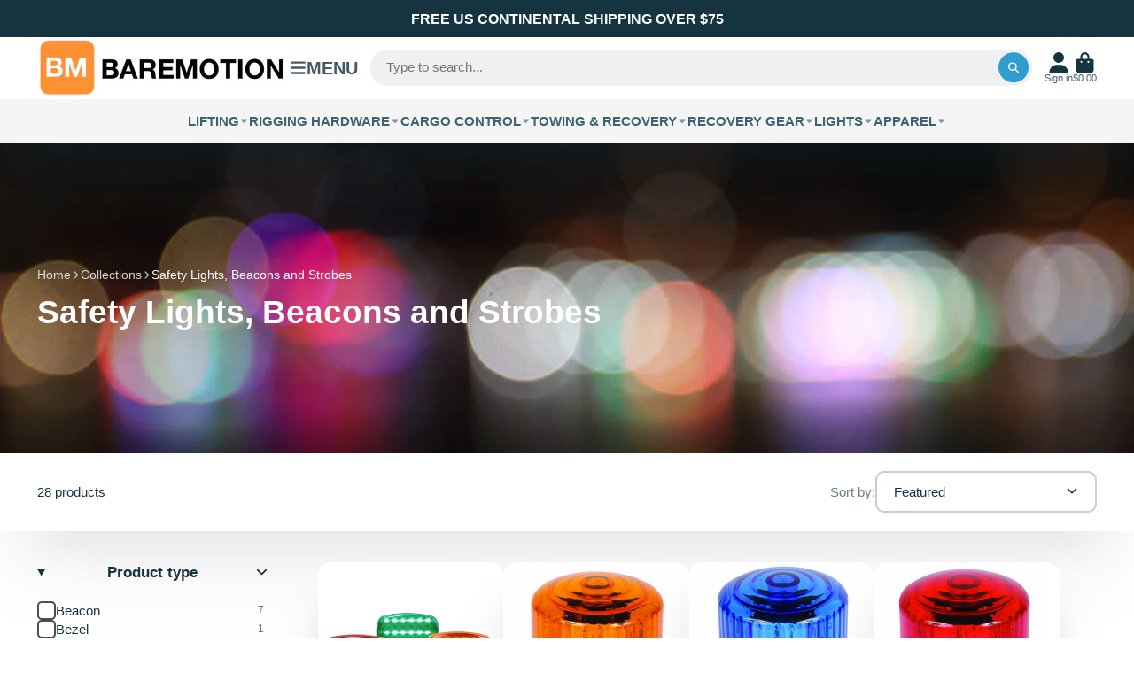

--- FILE ---
content_type: text/html; charset=utf-8
request_url: https://www.baremotion.com/collections/vehicle-safety-lights-and-strobes
body_size: 63263
content:
<!doctype html>
<html class="no-js" lang="en">
  <head>
    <meta charset="utf-8">
    <meta http-equiv="X-UA-Compatible" content="IE=edge">
    <meta name="viewport" content="width=device-width,initial-scale=1">
    <meta name="theme-color" content="">
    <link rel="canonical" href="https://www.baremotion.com/collections/vehicle-safety-lights-and-strobes">
    <link rel="preconnect" href="https://cdn.shopify.com" crossorigin><link rel="icon" type="image/png" href="//www.baremotion.com/cdn/shop/files/BM_Favicon_logo_32x32.jpg?v=1660312644"><title>
      Safety Lights, Beacon and Strobes | Vehicle LED Lighting
 &ndash; Baremotion</title>

    
      <meta name="description" content="Shop emergency vehicle safety lighting including magnetic beacons, strobes, and safety lights for trucks, trailers, RVs, and tow vehicles.">
    

    

<meta property="og:site_name" content="Baremotion">
<meta property="og:url" content="https://www.baremotion.com/collections/vehicle-safety-lights-and-strobes">
<meta property="og:title" content="Safety Lights, Beacon and Strobes | Vehicle LED Lighting">
<meta property="og:type" content="product.group">
<meta property="og:description" content="Shop emergency vehicle safety lighting including magnetic beacons, strobes, and safety lights for trucks, trailers, RVs, and tow vehicles."><meta property="og:image" content="http://www.baremotion.com/cdn/shop/collections/Lights_1076039.jpg?v=1644957409">
  <meta property="og:image:secure_url" content="https://www.baremotion.com/cdn/shop/collections/Lights_1076039.jpg?v=1644957409">
  <meta property="og:image:width" content="1300">
  <meta property="og:image:height" content="867"><meta name="twitter:site" content="@baremotion"><meta name="twitter:card" content="summary_large_image">
<meta name="twitter:title" content="Safety Lights, Beacon and Strobes | Vehicle LED Lighting">
<meta name="twitter:description" content="Shop emergency vehicle safety lighting including magnetic beacons, strobes, and safety lights for trucks, trailers, RVs, and tow vehicles.">


    <script>window.performance && window.performance.mark && window.performance.mark('shopify.content_for_header.start');</script><meta name="google-site-verification" content="DcYEEnUMajNGjCY1k6zQzgyv6aKeqii3RFTykxgU--k">
<meta id="shopify-digital-wallet" name="shopify-digital-wallet" content="/19462733/digital_wallets/dialog">
<meta name="shopify-checkout-api-token" content="3d524214d1e3d2e42adf98e671d8f203">
<meta id="in-context-paypal-metadata" data-shop-id="19462733" data-venmo-supported="false" data-environment="production" data-locale="en_US" data-paypal-v4="true" data-currency="USD">
<link rel="alternate" type="application/atom+xml" title="Feed" href="/collections/vehicle-safety-lights-and-strobes.atom" />
<link rel="next" href="/collections/vehicle-safety-lights-and-strobes?page=2">
<link rel="alternate" type="application/json+oembed" href="https://www.baremotion.com/collections/vehicle-safety-lights-and-strobes.oembed">
<script async="async" src="/checkouts/internal/preloads.js?locale=en-US"></script>
<link rel="preconnect" href="https://shop.app" crossorigin="anonymous">
<script async="async" src="https://shop.app/checkouts/internal/preloads.js?locale=en-US&shop_id=19462733" crossorigin="anonymous"></script>
<script id="apple-pay-shop-capabilities" type="application/json">{"shopId":19462733,"countryCode":"US","currencyCode":"USD","merchantCapabilities":["supports3DS"],"merchantId":"gid:\/\/shopify\/Shop\/19462733","merchantName":"Baremotion","requiredBillingContactFields":["postalAddress","email","phone"],"requiredShippingContactFields":["postalAddress","email","phone"],"shippingType":"shipping","supportedNetworks":["visa","masterCard","amex","discover","elo","jcb"],"total":{"type":"pending","label":"Baremotion","amount":"1.00"},"shopifyPaymentsEnabled":true,"supportsSubscriptions":true}</script>
<script id="shopify-features" type="application/json">{"accessToken":"3d524214d1e3d2e42adf98e671d8f203","betas":["rich-media-storefront-analytics"],"domain":"www.baremotion.com","predictiveSearch":true,"shopId":19462733,"locale":"en"}</script>
<script>var Shopify = Shopify || {};
Shopify.shop = "bmotion.myshopify.com";
Shopify.locale = "en";
Shopify.currency = {"active":"USD","rate":"1.0"};
Shopify.country = "US";
Shopify.theme = {"name":"showtime7-13-6","id":125038264454,"schema_name":"ShowTime","schema_version":"7.13.6","theme_store_id":null,"role":"main"};
Shopify.theme.handle = "null";
Shopify.theme.style = {"id":null,"handle":null};
Shopify.cdnHost = "www.baremotion.com/cdn";
Shopify.routes = Shopify.routes || {};
Shopify.routes.root = "/";</script>
<script type="module">!function(o){(o.Shopify=o.Shopify||{}).modules=!0}(window);</script>
<script>!function(o){function n(){var o=[];function n(){o.push(Array.prototype.slice.apply(arguments))}return n.q=o,n}var t=o.Shopify=o.Shopify||{};t.loadFeatures=n(),t.autoloadFeatures=n()}(window);</script>
<script>
  window.ShopifyPay = window.ShopifyPay || {};
  window.ShopifyPay.apiHost = "shop.app\/pay";
  window.ShopifyPay.redirectState = null;
</script>
<script id="shop-js-analytics" type="application/json">{"pageType":"collection"}</script>
<script defer="defer" async type="module" src="//www.baremotion.com/cdn/shopifycloud/shop-js/modules/v2/client.init-shop-cart-sync_BT-GjEfc.en.esm.js"></script>
<script defer="defer" async type="module" src="//www.baremotion.com/cdn/shopifycloud/shop-js/modules/v2/chunk.common_D58fp_Oc.esm.js"></script>
<script defer="defer" async type="module" src="//www.baremotion.com/cdn/shopifycloud/shop-js/modules/v2/chunk.modal_xMitdFEc.esm.js"></script>
<script type="module">
  await import("//www.baremotion.com/cdn/shopifycloud/shop-js/modules/v2/client.init-shop-cart-sync_BT-GjEfc.en.esm.js");
await import("//www.baremotion.com/cdn/shopifycloud/shop-js/modules/v2/chunk.common_D58fp_Oc.esm.js");
await import("//www.baremotion.com/cdn/shopifycloud/shop-js/modules/v2/chunk.modal_xMitdFEc.esm.js");

  window.Shopify.SignInWithShop?.initShopCartSync?.({"fedCMEnabled":true,"windoidEnabled":true});

</script>
<script>
  window.Shopify = window.Shopify || {};
  if (!window.Shopify.featureAssets) window.Shopify.featureAssets = {};
  window.Shopify.featureAssets['shop-js'] = {"shop-cart-sync":["modules/v2/client.shop-cart-sync_DZOKe7Ll.en.esm.js","modules/v2/chunk.common_D58fp_Oc.esm.js","modules/v2/chunk.modal_xMitdFEc.esm.js"],"init-fed-cm":["modules/v2/client.init-fed-cm_B6oLuCjv.en.esm.js","modules/v2/chunk.common_D58fp_Oc.esm.js","modules/v2/chunk.modal_xMitdFEc.esm.js"],"shop-cash-offers":["modules/v2/client.shop-cash-offers_D2sdYoxE.en.esm.js","modules/v2/chunk.common_D58fp_Oc.esm.js","modules/v2/chunk.modal_xMitdFEc.esm.js"],"shop-login-button":["modules/v2/client.shop-login-button_QeVjl5Y3.en.esm.js","modules/v2/chunk.common_D58fp_Oc.esm.js","modules/v2/chunk.modal_xMitdFEc.esm.js"],"pay-button":["modules/v2/client.pay-button_DXTOsIq6.en.esm.js","modules/v2/chunk.common_D58fp_Oc.esm.js","modules/v2/chunk.modal_xMitdFEc.esm.js"],"shop-button":["modules/v2/client.shop-button_DQZHx9pm.en.esm.js","modules/v2/chunk.common_D58fp_Oc.esm.js","modules/v2/chunk.modal_xMitdFEc.esm.js"],"avatar":["modules/v2/client.avatar_BTnouDA3.en.esm.js"],"init-windoid":["modules/v2/client.init-windoid_CR1B-cfM.en.esm.js","modules/v2/chunk.common_D58fp_Oc.esm.js","modules/v2/chunk.modal_xMitdFEc.esm.js"],"init-shop-for-new-customer-accounts":["modules/v2/client.init-shop-for-new-customer-accounts_C_vY_xzh.en.esm.js","modules/v2/client.shop-login-button_QeVjl5Y3.en.esm.js","modules/v2/chunk.common_D58fp_Oc.esm.js","modules/v2/chunk.modal_xMitdFEc.esm.js"],"init-shop-email-lookup-coordinator":["modules/v2/client.init-shop-email-lookup-coordinator_BI7n9ZSv.en.esm.js","modules/v2/chunk.common_D58fp_Oc.esm.js","modules/v2/chunk.modal_xMitdFEc.esm.js"],"init-shop-cart-sync":["modules/v2/client.init-shop-cart-sync_BT-GjEfc.en.esm.js","modules/v2/chunk.common_D58fp_Oc.esm.js","modules/v2/chunk.modal_xMitdFEc.esm.js"],"shop-toast-manager":["modules/v2/client.shop-toast-manager_DiYdP3xc.en.esm.js","modules/v2/chunk.common_D58fp_Oc.esm.js","modules/v2/chunk.modal_xMitdFEc.esm.js"],"init-customer-accounts":["modules/v2/client.init-customer-accounts_D9ZNqS-Q.en.esm.js","modules/v2/client.shop-login-button_QeVjl5Y3.en.esm.js","modules/v2/chunk.common_D58fp_Oc.esm.js","modules/v2/chunk.modal_xMitdFEc.esm.js"],"init-customer-accounts-sign-up":["modules/v2/client.init-customer-accounts-sign-up_iGw4briv.en.esm.js","modules/v2/client.shop-login-button_QeVjl5Y3.en.esm.js","modules/v2/chunk.common_D58fp_Oc.esm.js","modules/v2/chunk.modal_xMitdFEc.esm.js"],"shop-follow-button":["modules/v2/client.shop-follow-button_CqMgW2wH.en.esm.js","modules/v2/chunk.common_D58fp_Oc.esm.js","modules/v2/chunk.modal_xMitdFEc.esm.js"],"checkout-modal":["modules/v2/client.checkout-modal_xHeaAweL.en.esm.js","modules/v2/chunk.common_D58fp_Oc.esm.js","modules/v2/chunk.modal_xMitdFEc.esm.js"],"shop-login":["modules/v2/client.shop-login_D91U-Q7h.en.esm.js","modules/v2/chunk.common_D58fp_Oc.esm.js","modules/v2/chunk.modal_xMitdFEc.esm.js"],"lead-capture":["modules/v2/client.lead-capture_BJmE1dJe.en.esm.js","modules/v2/chunk.common_D58fp_Oc.esm.js","modules/v2/chunk.modal_xMitdFEc.esm.js"],"payment-terms":["modules/v2/client.payment-terms_Ci9AEqFq.en.esm.js","modules/v2/chunk.common_D58fp_Oc.esm.js","modules/v2/chunk.modal_xMitdFEc.esm.js"]};
</script>
<script id="__st">var __st={"a":19462733,"offset":-18000,"reqid":"fb0faad6-83d5-45ae-9fb8-3a1c5bd3067a-1769277595","pageurl":"www.baremotion.com\/collections\/vehicle-safety-lights-and-strobes","u":"876d9664da2a","p":"collection","rtyp":"collection","rid":71743438965};</script>
<script>window.ShopifyPaypalV4VisibilityTracking = true;</script>
<script id="captcha-bootstrap">!function(){'use strict';const t='contact',e='account',n='new_comment',o=[[t,t],['blogs',n],['comments',n],[t,'customer']],c=[[e,'customer_login'],[e,'guest_login'],[e,'recover_customer_password'],[e,'create_customer']],r=t=>t.map((([t,e])=>`form[action*='/${t}']:not([data-nocaptcha='true']) input[name='form_type'][value='${e}']`)).join(','),a=t=>()=>t?[...document.querySelectorAll(t)].map((t=>t.form)):[];function s(){const t=[...o],e=r(t);return a(e)}const i='password',u='form_key',d=['recaptcha-v3-token','g-recaptcha-response','h-captcha-response',i],f=()=>{try{return window.sessionStorage}catch{return}},m='__shopify_v',_=t=>t.elements[u];function p(t,e,n=!1){try{const o=window.sessionStorage,c=JSON.parse(o.getItem(e)),{data:r}=function(t){const{data:e,action:n}=t;return t[m]||n?{data:e,action:n}:{data:t,action:n}}(c);for(const[e,n]of Object.entries(r))t.elements[e]&&(t.elements[e].value=n);n&&o.removeItem(e)}catch(o){console.error('form repopulation failed',{error:o})}}const l='form_type',E='cptcha';function T(t){t.dataset[E]=!0}const w=window,h=w.document,L='Shopify',v='ce_forms',y='captcha';let A=!1;((t,e)=>{const n=(g='f06e6c50-85a8-45c8-87d0-21a2b65856fe',I='https://cdn.shopify.com/shopifycloud/storefront-forms-hcaptcha/ce_storefront_forms_captcha_hcaptcha.v1.5.2.iife.js',D={infoText:'Protected by hCaptcha',privacyText:'Privacy',termsText:'Terms'},(t,e,n)=>{const o=w[L][v],c=o.bindForm;if(c)return c(t,g,e,D).then(n);var r;o.q.push([[t,g,e,D],n]),r=I,A||(h.body.append(Object.assign(h.createElement('script'),{id:'captcha-provider',async:!0,src:r})),A=!0)});var g,I,D;w[L]=w[L]||{},w[L][v]=w[L][v]||{},w[L][v].q=[],w[L][y]=w[L][y]||{},w[L][y].protect=function(t,e){n(t,void 0,e),T(t)},Object.freeze(w[L][y]),function(t,e,n,w,h,L){const[v,y,A,g]=function(t,e,n){const i=e?o:[],u=t?c:[],d=[...i,...u],f=r(d),m=r(i),_=r(d.filter((([t,e])=>n.includes(e))));return[a(f),a(m),a(_),s()]}(w,h,L),I=t=>{const e=t.target;return e instanceof HTMLFormElement?e:e&&e.form},D=t=>v().includes(t);t.addEventListener('submit',(t=>{const e=I(t);if(!e)return;const n=D(e)&&!e.dataset.hcaptchaBound&&!e.dataset.recaptchaBound,o=_(e),c=g().includes(e)&&(!o||!o.value);(n||c)&&t.preventDefault(),c&&!n&&(function(t){try{if(!f())return;!function(t){const e=f();if(!e)return;const n=_(t);if(!n)return;const o=n.value;o&&e.removeItem(o)}(t);const e=Array.from(Array(32),(()=>Math.random().toString(36)[2])).join('');!function(t,e){_(t)||t.append(Object.assign(document.createElement('input'),{type:'hidden',name:u})),t.elements[u].value=e}(t,e),function(t,e){const n=f();if(!n)return;const o=[...t.querySelectorAll(`input[type='${i}']`)].map((({name:t})=>t)),c=[...d,...o],r={};for(const[a,s]of new FormData(t).entries())c.includes(a)||(r[a]=s);n.setItem(e,JSON.stringify({[m]:1,action:t.action,data:r}))}(t,e)}catch(e){console.error('failed to persist form',e)}}(e),e.submit())}));const S=(t,e)=>{t&&!t.dataset[E]&&(n(t,e.some((e=>e===t))),T(t))};for(const o of['focusin','change'])t.addEventListener(o,(t=>{const e=I(t);D(e)&&S(e,y())}));const B=e.get('form_key'),M=e.get(l),P=B&&M;t.addEventListener('DOMContentLoaded',(()=>{const t=y();if(P)for(const e of t)e.elements[l].value===M&&p(e,B);[...new Set([...A(),...v().filter((t=>'true'===t.dataset.shopifyCaptcha))])].forEach((e=>S(e,t)))}))}(h,new URLSearchParams(w.location.search),n,t,e,['guest_login'])})(!0,!0)}();</script>
<script integrity="sha256-4kQ18oKyAcykRKYeNunJcIwy7WH5gtpwJnB7kiuLZ1E=" data-source-attribution="shopify.loadfeatures" defer="defer" src="//www.baremotion.com/cdn/shopifycloud/storefront/assets/storefront/load_feature-a0a9edcb.js" crossorigin="anonymous"></script>
<script crossorigin="anonymous" defer="defer" src="//www.baremotion.com/cdn/shopifycloud/storefront/assets/shopify_pay/storefront-65b4c6d7.js?v=20250812"></script>
<script data-source-attribution="shopify.dynamic_checkout.dynamic.init">var Shopify=Shopify||{};Shopify.PaymentButton=Shopify.PaymentButton||{isStorefrontPortableWallets:!0,init:function(){window.Shopify.PaymentButton.init=function(){};var t=document.createElement("script");t.src="https://www.baremotion.com/cdn/shopifycloud/portable-wallets/latest/portable-wallets.en.js",t.type="module",document.head.appendChild(t)}};
</script>
<script data-source-attribution="shopify.dynamic_checkout.buyer_consent">
  function portableWalletsHideBuyerConsent(e){var t=document.getElementById("shopify-buyer-consent"),n=document.getElementById("shopify-subscription-policy-button");t&&n&&(t.classList.add("hidden"),t.setAttribute("aria-hidden","true"),n.removeEventListener("click",e))}function portableWalletsShowBuyerConsent(e){var t=document.getElementById("shopify-buyer-consent"),n=document.getElementById("shopify-subscription-policy-button");t&&n&&(t.classList.remove("hidden"),t.removeAttribute("aria-hidden"),n.addEventListener("click",e))}window.Shopify?.PaymentButton&&(window.Shopify.PaymentButton.hideBuyerConsent=portableWalletsHideBuyerConsent,window.Shopify.PaymentButton.showBuyerConsent=portableWalletsShowBuyerConsent);
</script>
<script data-source-attribution="shopify.dynamic_checkout.cart.bootstrap">document.addEventListener("DOMContentLoaded",(function(){function t(){return document.querySelector("shopify-accelerated-checkout-cart, shopify-accelerated-checkout")}if(t())Shopify.PaymentButton.init();else{new MutationObserver((function(e,n){t()&&(Shopify.PaymentButton.init(),n.disconnect())})).observe(document.body,{childList:!0,subtree:!0})}}));
</script>
<link id="shopify-accelerated-checkout-styles" rel="stylesheet" media="screen" href="https://www.baremotion.com/cdn/shopifycloud/portable-wallets/latest/accelerated-checkout-backwards-compat.css" crossorigin="anonymous">
<style id="shopify-accelerated-checkout-cart">
        #shopify-buyer-consent {
  margin-top: 1em;
  display: inline-block;
  width: 100%;
}

#shopify-buyer-consent.hidden {
  display: none;
}

#shopify-subscription-policy-button {
  background: none;
  border: none;
  padding: 0;
  text-decoration: underline;
  font-size: inherit;
  cursor: pointer;
}

#shopify-subscription-policy-button::before {
  box-shadow: none;
}

      </style>

<script>window.performance && window.performance.mark && window.performance.mark('shopify.content_for_header.end');</script>

    

<style data-shopify>
    
    
    
    
    

    :root {
    --font-body-family: Helvetica, Arial, sans-serif;
    --font-body-style: normal;
    --font-body-weight: 400;
    --font-body-weight-bold: 700;

    --font-heading-family: Helvetica, Arial, sans-serif;
    --font-heading-style: normal;
    --font-heading-weight: 700;

    --font-scale: 1.0;

    
    --color-g-text: #163340;--color-g-text-alpha-80: rgba(15, 36, 45, 0.8);
    --color-g-text-alpha-70: rgba(15, 36, 45, 0.7);
    --color-g-text-alpha-50: rgba(15, 36, 45, 0.5);
    --color-g-text-alpha-60: rgba(15, 36, 45, 0.6);
    --color-g-text-alpha-40: rgba(15, 36, 45, 0.4);
    --color-g-text-alpha-30: rgba(15, 36, 45, 0.3);
    --color-g-text-alpha-20: rgba(15, 36, 45, 0.2);
    --color-g-text-alpha-10: rgba(15, 36, 45, 0.1);

    --color-g-bg: #ffffff;
    --color-g-bg-d5: #f2f2f2;
    --color-g-bg-d15: #e6e6e6;
    --color-g-bg-alpha-0: rgba(255, 255, 255, 0);
    --color-g-bg-alpha-70: rgba(255, 255, 255, 0.7);
    --color-g-bg-border: #cccccc;
    --color-g-fg: #FFFFFF;
    --color-g-fg-alpha-70: rgba(255, 255, 255, 0.7);
    --color-g-fg-alpha-50: rgba(255, 255, 255, 0.5);
    --color-g-fg-d10: #e6e6e6;
    --color-g-fg-d20: #cccccc;
    --color-g-accent: #3EAFE1;
    --color-g-sale: #B12704;
    --color-g-warning: #fd7e14;
    --color-g-success: #198754;
    --color-g-danger: #dc3545;
    --color-g-star-rating: #FFA41C;

    --color-g-button-text: #ffffff;
    --color-g-button-bg: #2f9ecf;
    --color-g-button-bg-hover: #2a8eba;
    --color-g-button-shadow-l1: rgba(19, 63, 82, 0.3);
    --color-g-button-shadow-l2: rgba(19, 63, 82, 0.15);
    --color-g-button-shadow-l3: #1e6584;
    --color-g-button-bg-gradient: #52c6f9;

    --color-g-button-buy-it-now-text: #000;
    --color-g-button-buy-it-now-bg: #feaa2c;
    --color-g-button-buy-it-now-bg-hover: #fea013;

    --color-g-product-badge-sale: #DC3545;
    --color-g-product-badge-sold-out: #7D959F;

    --border-radius-base: 1.125rem;
    --border-radius-inner: 0.7rem;
    --border-radius-sm: 0.25rem;
    --transition-base: 0.3s;

    --box-shadow-large: rgb(50 50 93 / 25%) 0px 50px 100px -20px, rgb(0 0 0 / 30%) 0px 30px 60px -30px;

    --container-width: 1320px;
    --container-spacer: min(3rem, 5vw);
    /* --glob-gutter: clamp(3vw, 1.4rem, 30px); */
    --glob-gutter: min(3vw, 1.4rem);
    }
</style>
<script>
      document.documentElement.className = document.documentElement.className.replace('no-js', 'js');
      if (Shopify.designMode) {
        document.documentElement.classList.add('shopify-design-mode');
      }
      function lazyImageOnLoad(img) {
        img.setAttribute('loaded', '');
      }
    </script>

  
  <link href="//www.baremotion.com/cdn/shop/t/37/assets/core.css?v=99849087583984578851710882203" rel="stylesheet" type="text/css" media="all" />

  
  <link href="https://monorail-edge.shopifysvc.com" rel="dns-prefetch">
<script>(function(){if ("sendBeacon" in navigator && "performance" in window) {try {var session_token_from_headers = performance.getEntriesByType('navigation')[0].serverTiming.find(x => x.name == '_s').description;} catch {var session_token_from_headers = undefined;}var session_cookie_matches = document.cookie.match(/_shopify_s=([^;]*)/);var session_token_from_cookie = session_cookie_matches && session_cookie_matches.length === 2 ? session_cookie_matches[1] : "";var session_token = session_token_from_headers || session_token_from_cookie || "";function handle_abandonment_event(e) {var entries = performance.getEntries().filter(function(entry) {return /monorail-edge.shopifysvc.com/.test(entry.name);});if (!window.abandonment_tracked && entries.length === 0) {window.abandonment_tracked = true;var currentMs = Date.now();var navigation_start = performance.timing.navigationStart;var payload = {shop_id: 19462733,url: window.location.href,navigation_start,duration: currentMs - navigation_start,session_token,page_type: "collection"};window.navigator.sendBeacon("https://monorail-edge.shopifysvc.com/v1/produce", JSON.stringify({schema_id: "online_store_buyer_site_abandonment/1.1",payload: payload,metadata: {event_created_at_ms: currentMs,event_sent_at_ms: currentMs}}));}}window.addEventListener('pagehide', handle_abandonment_event);}}());</script>
<script id="web-pixels-manager-setup">(function e(e,d,r,n,o){if(void 0===o&&(o={}),!Boolean(null===(a=null===(i=window.Shopify)||void 0===i?void 0:i.analytics)||void 0===a?void 0:a.replayQueue)){var i,a;window.Shopify=window.Shopify||{};var t=window.Shopify;t.analytics=t.analytics||{};var s=t.analytics;s.replayQueue=[],s.publish=function(e,d,r){return s.replayQueue.push([e,d,r]),!0};try{self.performance.mark("wpm:start")}catch(e){}var l=function(){var e={modern:/Edge?\/(1{2}[4-9]|1[2-9]\d|[2-9]\d{2}|\d{4,})\.\d+(\.\d+|)|Firefox\/(1{2}[4-9]|1[2-9]\d|[2-9]\d{2}|\d{4,})\.\d+(\.\d+|)|Chrom(ium|e)\/(9{2}|\d{3,})\.\d+(\.\d+|)|(Maci|X1{2}).+ Version\/(15\.\d+|(1[6-9]|[2-9]\d|\d{3,})\.\d+)([,.]\d+|)( \(\w+\)|)( Mobile\/\w+|) Safari\/|Chrome.+OPR\/(9{2}|\d{3,})\.\d+\.\d+|(CPU[ +]OS|iPhone[ +]OS|CPU[ +]iPhone|CPU IPhone OS|CPU iPad OS)[ +]+(15[._]\d+|(1[6-9]|[2-9]\d|\d{3,})[._]\d+)([._]\d+|)|Android:?[ /-](13[3-9]|1[4-9]\d|[2-9]\d{2}|\d{4,})(\.\d+|)(\.\d+|)|Android.+Firefox\/(13[5-9]|1[4-9]\d|[2-9]\d{2}|\d{4,})\.\d+(\.\d+|)|Android.+Chrom(ium|e)\/(13[3-9]|1[4-9]\d|[2-9]\d{2}|\d{4,})\.\d+(\.\d+|)|SamsungBrowser\/([2-9]\d|\d{3,})\.\d+/,legacy:/Edge?\/(1[6-9]|[2-9]\d|\d{3,})\.\d+(\.\d+|)|Firefox\/(5[4-9]|[6-9]\d|\d{3,})\.\d+(\.\d+|)|Chrom(ium|e)\/(5[1-9]|[6-9]\d|\d{3,})\.\d+(\.\d+|)([\d.]+$|.*Safari\/(?![\d.]+ Edge\/[\d.]+$))|(Maci|X1{2}).+ Version\/(10\.\d+|(1[1-9]|[2-9]\d|\d{3,})\.\d+)([,.]\d+|)( \(\w+\)|)( Mobile\/\w+|) Safari\/|Chrome.+OPR\/(3[89]|[4-9]\d|\d{3,})\.\d+\.\d+|(CPU[ +]OS|iPhone[ +]OS|CPU[ +]iPhone|CPU IPhone OS|CPU iPad OS)[ +]+(10[._]\d+|(1[1-9]|[2-9]\d|\d{3,})[._]\d+)([._]\d+|)|Android:?[ /-](13[3-9]|1[4-9]\d|[2-9]\d{2}|\d{4,})(\.\d+|)(\.\d+|)|Mobile Safari.+OPR\/([89]\d|\d{3,})\.\d+\.\d+|Android.+Firefox\/(13[5-9]|1[4-9]\d|[2-9]\d{2}|\d{4,})\.\d+(\.\d+|)|Android.+Chrom(ium|e)\/(13[3-9]|1[4-9]\d|[2-9]\d{2}|\d{4,})\.\d+(\.\d+|)|Android.+(UC? ?Browser|UCWEB|U3)[ /]?(15\.([5-9]|\d{2,})|(1[6-9]|[2-9]\d|\d{3,})\.\d+)\.\d+|SamsungBrowser\/(5\.\d+|([6-9]|\d{2,})\.\d+)|Android.+MQ{2}Browser\/(14(\.(9|\d{2,})|)|(1[5-9]|[2-9]\d|\d{3,})(\.\d+|))(\.\d+|)|K[Aa][Ii]OS\/(3\.\d+|([4-9]|\d{2,})\.\d+)(\.\d+|)/},d=e.modern,r=e.legacy,n=navigator.userAgent;return n.match(d)?"modern":n.match(r)?"legacy":"unknown"}(),u="modern"===l?"modern":"legacy",c=(null!=n?n:{modern:"",legacy:""})[u],f=function(e){return[e.baseUrl,"/wpm","/b",e.hashVersion,"modern"===e.buildTarget?"m":"l",".js"].join("")}({baseUrl:d,hashVersion:r,buildTarget:u}),m=function(e){var d=e.version,r=e.bundleTarget,n=e.surface,o=e.pageUrl,i=e.monorailEndpoint;return{emit:function(e){var a=e.status,t=e.errorMsg,s=(new Date).getTime(),l=JSON.stringify({metadata:{event_sent_at_ms:s},events:[{schema_id:"web_pixels_manager_load/3.1",payload:{version:d,bundle_target:r,page_url:o,status:a,surface:n,error_msg:t},metadata:{event_created_at_ms:s}}]});if(!i)return console&&console.warn&&console.warn("[Web Pixels Manager] No Monorail endpoint provided, skipping logging."),!1;try{return self.navigator.sendBeacon.bind(self.navigator)(i,l)}catch(e){}var u=new XMLHttpRequest;try{return u.open("POST",i,!0),u.setRequestHeader("Content-Type","text/plain"),u.send(l),!0}catch(e){return console&&console.warn&&console.warn("[Web Pixels Manager] Got an unhandled error while logging to Monorail."),!1}}}}({version:r,bundleTarget:l,surface:e.surface,pageUrl:self.location.href,monorailEndpoint:e.monorailEndpoint});try{o.browserTarget=l,function(e){var d=e.src,r=e.async,n=void 0===r||r,o=e.onload,i=e.onerror,a=e.sri,t=e.scriptDataAttributes,s=void 0===t?{}:t,l=document.createElement("script"),u=document.querySelector("head"),c=document.querySelector("body");if(l.async=n,l.src=d,a&&(l.integrity=a,l.crossOrigin="anonymous"),s)for(var f in s)if(Object.prototype.hasOwnProperty.call(s,f))try{l.dataset[f]=s[f]}catch(e){}if(o&&l.addEventListener("load",o),i&&l.addEventListener("error",i),u)u.appendChild(l);else{if(!c)throw new Error("Did not find a head or body element to append the script");c.appendChild(l)}}({src:f,async:!0,onload:function(){if(!function(){var e,d;return Boolean(null===(d=null===(e=window.Shopify)||void 0===e?void 0:e.analytics)||void 0===d?void 0:d.initialized)}()){var d=window.webPixelsManager.init(e)||void 0;if(d){var r=window.Shopify.analytics;r.replayQueue.forEach((function(e){var r=e[0],n=e[1],o=e[2];d.publishCustomEvent(r,n,o)})),r.replayQueue=[],r.publish=d.publishCustomEvent,r.visitor=d.visitor,r.initialized=!0}}},onerror:function(){return m.emit({status:"failed",errorMsg:"".concat(f," has failed to load")})},sri:function(e){var d=/^sha384-[A-Za-z0-9+/=]+$/;return"string"==typeof e&&d.test(e)}(c)?c:"",scriptDataAttributes:o}),m.emit({status:"loading"})}catch(e){m.emit({status:"failed",errorMsg:(null==e?void 0:e.message)||"Unknown error"})}}})({shopId: 19462733,storefrontBaseUrl: "https://www.baremotion.com",extensionsBaseUrl: "https://extensions.shopifycdn.com/cdn/shopifycloud/web-pixels-manager",monorailEndpoint: "https://monorail-edge.shopifysvc.com/unstable/produce_batch",surface: "storefront-renderer",enabledBetaFlags: ["2dca8a86"],webPixelsConfigList: [{"id":"322273414","configuration":"{\"config\":\"{\\\"pixel_id\\\":\\\"G-77L597M8TK\\\",\\\"target_country\\\":\\\"US\\\",\\\"gtag_events\\\":[{\\\"type\\\":\\\"search\\\",\\\"action_label\\\":[\\\"G-77L597M8TK\\\",\\\"AW-830751922\\\/u8A2CJyG0YYBELKJkYwD\\\"]},{\\\"type\\\":\\\"begin_checkout\\\",\\\"action_label\\\":[\\\"G-77L597M8TK\\\",\\\"AW-830751922\\\/m5JUCJmG0YYBELKJkYwD\\\"]},{\\\"type\\\":\\\"view_item\\\",\\\"action_label\\\":[\\\"G-77L597M8TK\\\",\\\"AW-830751922\\\/IGebCJOG0YYBELKJkYwD\\\",\\\"MC-HD1FH22YWN\\\"]},{\\\"type\\\":\\\"purchase\\\",\\\"action_label\\\":[\\\"G-77L597M8TK\\\",\\\"AW-830751922\\\/5IyLCJCG0YYBELKJkYwD\\\",\\\"MC-HD1FH22YWN\\\"]},{\\\"type\\\":\\\"page_view\\\",\\\"action_label\\\":[\\\"G-77L597M8TK\\\",\\\"AW-830751922\\\/kjnjCI2G0YYBELKJkYwD\\\",\\\"MC-HD1FH22YWN\\\"]},{\\\"type\\\":\\\"add_payment_info\\\",\\\"action_label\\\":[\\\"G-77L597M8TK\\\",\\\"AW-830751922\\\/IukjCJ-G0YYBELKJkYwD\\\"]},{\\\"type\\\":\\\"add_to_cart\\\",\\\"action_label\\\":[\\\"G-77L597M8TK\\\",\\\"AW-830751922\\\/vs7TCJaG0YYBELKJkYwD\\\"]}],\\\"enable_monitoring_mode\\\":false}\"}","eventPayloadVersion":"v1","runtimeContext":"OPEN","scriptVersion":"b2a88bafab3e21179ed38636efcd8a93","type":"APP","apiClientId":1780363,"privacyPurposes":[],"dataSharingAdjustments":{"protectedCustomerApprovalScopes":["read_customer_address","read_customer_email","read_customer_name","read_customer_personal_data","read_customer_phone"]}},{"id":"167805062","configuration":"{\"pixel_id\":\"633213623970015\",\"pixel_type\":\"facebook_pixel\",\"metaapp_system_user_token\":\"-\"}","eventPayloadVersion":"v1","runtimeContext":"OPEN","scriptVersion":"ca16bc87fe92b6042fbaa3acc2fbdaa6","type":"APP","apiClientId":2329312,"privacyPurposes":["ANALYTICS","MARKETING","SALE_OF_DATA"],"dataSharingAdjustments":{"protectedCustomerApprovalScopes":["read_customer_address","read_customer_email","read_customer_name","read_customer_personal_data","read_customer_phone"]}},{"id":"shopify-app-pixel","configuration":"{}","eventPayloadVersion":"v1","runtimeContext":"STRICT","scriptVersion":"0450","apiClientId":"shopify-pixel","type":"APP","privacyPurposes":["ANALYTICS","MARKETING"]},{"id":"shopify-custom-pixel","eventPayloadVersion":"v1","runtimeContext":"LAX","scriptVersion":"0450","apiClientId":"shopify-pixel","type":"CUSTOM","privacyPurposes":["ANALYTICS","MARKETING"]}],isMerchantRequest: false,initData: {"shop":{"name":"Baremotion","paymentSettings":{"currencyCode":"USD"},"myshopifyDomain":"bmotion.myshopify.com","countryCode":"US","storefrontUrl":"https:\/\/www.baremotion.com"},"customer":null,"cart":null,"checkout":null,"productVariants":[],"purchasingCompany":null},},"https://www.baremotion.com/cdn","fcfee988w5aeb613cpc8e4bc33m6693e112",{"modern":"","legacy":""},{"shopId":"19462733","storefrontBaseUrl":"https:\/\/www.baremotion.com","extensionBaseUrl":"https:\/\/extensions.shopifycdn.com\/cdn\/shopifycloud\/web-pixels-manager","surface":"storefront-renderer","enabledBetaFlags":"[\"2dca8a86\"]","isMerchantRequest":"false","hashVersion":"fcfee988w5aeb613cpc8e4bc33m6693e112","publish":"custom","events":"[[\"page_viewed\",{}],[\"collection_viewed\",{\"collection\":{\"id\":\"71743438965\",\"title\":\"Safety Lights, Beacons and Strobes\",\"productVariants\":[{\"price\":{\"amount\":31.0,\"currencyCode\":\"USD\"},\"product\":{\"title\":\"LED Battery Operated Magnetic Safety Flashers\",\"vendor\":\"Custer Products\",\"id\":\"4404369064070\",\"untranslatedTitle\":\"LED Battery Operated Magnetic Safety Flashers\",\"url\":\"\/products\/led-battery-operated-magnetic-safety-flashers\",\"type\":\"Strobes\"},\"id\":\"31392605732998\",\"image\":{\"src\":\"\/\/www.baremotion.com\/cdn\/shop\/products\/LED_battery_operated_strobe_amber.jpg?v=1580499168\"},\"sku\":\"HF18A-PHD\",\"title\":\"Amber\",\"untranslatedTitle\":\"Amber\"},{\"price\":{\"amount\":54.0,\"currencyCode\":\"USD\"},\"product\":{\"title\":\"LED Rotating Battery Operated Beacon Magnetic - AMBER\",\"vendor\":\"Lite-it Custer Products\",\"id\":\"5150703779974\",\"untranslatedTitle\":\"LED Rotating Battery Operated Beacon Magnetic - AMBER\",\"url\":\"\/products\/led-battery-operated-rotating-magnetic-beacon-amber\",\"type\":\"Beacon\"},\"id\":\"34747995193478\",\"image\":{\"src\":\"\/\/www.baremotion.com\/cdn\/shop\/products\/amberbeacon.jpg?v=1598106507\"},\"sku\":\"HF20RL\",\"title\":\"Default Title\",\"untranslatedTitle\":\"Default Title\"},{\"price\":{\"amount\":54.0,\"currencyCode\":\"USD\"},\"product\":{\"title\":\"LED Rotating Battery Operated Beacon Magnetic - BLUE\",\"vendor\":\"Lite-it Custer Products\",\"id\":\"5150706860166\",\"untranslatedTitle\":\"LED Rotating Battery Operated Beacon Magnetic - BLUE\",\"url\":\"\/products\/led-rotating-battery-operated-beacon-magnetic-blue\",\"type\":\"Beacon\"},\"id\":\"34748001681542\",\"image\":{\"src\":\"\/\/www.baremotion.com\/cdn\/shop\/products\/bluebeacon.jpg?v=1598107074\"},\"sku\":\"HF20RL-B\",\"title\":\"Default Title\",\"untranslatedTitle\":\"Default Title\"},{\"price\":{\"amount\":54.0,\"currencyCode\":\"USD\"},\"product\":{\"title\":\"LED Rotating Battery Operated Beacon Magnetic - RED\",\"vendor\":\"Lite-it Custer Products\",\"id\":\"5150707908742\",\"untranslatedTitle\":\"LED Rotating Battery Operated Beacon Magnetic - RED\",\"url\":\"\/products\/led-rotating-battery-operated-beacon-magnetic-red\",\"type\":\"Beacon\"},\"id\":\"34748004696198\",\"image\":{\"src\":\"\/\/www.baremotion.com\/cdn\/shop\/products\/redbeacon.jpg?v=1598107398\"},\"sku\":\"HF20RL-R\",\"title\":\"Default Title\",\"untranslatedTitle\":\"Default Title\"},{\"price\":{\"amount\":52.0,\"currencyCode\":\"USD\"},\"product\":{\"title\":\"LED Mini-X Strobe Lights 17 Flash Patterns\",\"vendor\":\"Custer Products\",\"id\":\"1632458047534\",\"untranslatedTitle\":\"LED Mini-X Strobe Lights 17 Flash Patterns\",\"url\":\"\/products\/led-mini-x-strobe-lights-17-flash-patterns\",\"type\":\"Strobes\"},\"id\":\"14942084857902\",\"image\":{\"src\":\"\/\/www.baremotion.com\/cdn\/shop\/products\/Strobe-LED-Lights-STR-MXR-amber.jpg?v=1545521715\"},\"sku\":\"STR-MXA\",\"title\":\"AMBER\",\"untranslatedTitle\":\"AMBER\"},{\"price\":{\"amount\":49.0,\"currencyCode\":\"USD\"},\"product\":{\"title\":\"24 LED Portable Safety Light 7\\\" x 3\\\" Battery Operated\",\"vendor\":\"Custer Products\",\"id\":\"5210997588102\",\"untranslatedTitle\":\"24 LED Portable Safety Light 7\\\" x 3\\\" Battery Operated\",\"url\":\"\/products\/24-led-portable-safety-light-7-x-3-battery-operated\",\"type\":\"Safety Flashers\"},\"id\":\"34988060639366\",\"image\":{\"src\":\"\/\/www.baremotion.com\/cdn\/shop\/products\/24LEDPortableSafetyLight7_x3_BatteryOperated.png?v=1611502354\"},\"sku\":\"HF24A\",\"title\":\"AMBER\",\"untranslatedTitle\":\"AMBER\"},{\"price\":{\"amount\":69.0,\"currencyCode\":\"USD\"},\"product\":{\"title\":\"1″ LED Hideaway Strobe Lights\",\"vendor\":\"Custer Products\",\"id\":\"5159351189638\",\"untranslatedTitle\":\"1″ LED Hideaway Strobe Lights\",\"url\":\"\/products\/1-led-hideaway-strobe-lights\",\"type\":\"Strobes\"},\"id\":\"34781588193414\",\"image\":{\"src\":\"\/\/www.baremotion.com\/cdn\/shop\/products\/1inchhideawaystrobelights.png?v=1600177806\"},\"sku\":\"STR1A-LED\",\"title\":\"Amber\",\"untranslatedTitle\":\"Amber\"},{\"price\":{\"amount\":260.0,\"currencyCode\":\"USD\"},\"product\":{\"title\":\"Towmate \\\"Life Saver\\\" Cone Mounted Warning Light System\",\"vendor\":\"Towmate\",\"id\":\"6840665833606\",\"untranslatedTitle\":\"Towmate \\\"Life Saver\\\" Cone Mounted Warning Light System\",\"url\":\"\/products\/towmate-life-saver-cone-mounted-warning-light-system\",\"type\":\"Safety Light\"},\"id\":\"40083665191046\",\"image\":{\"src\":\"\/\/www.baremotion.com\/cdn\/shop\/products\/lifesavertowmate.jpg?v=1674570068\"},\"sku\":\"TM-LSAA\",\"title\":\"AMBER\",\"untranslatedTitle\":\"AMBER\"},{\"price\":{\"amount\":53.0,\"currencyCode\":\"USD\"},\"product\":{\"title\":\"LED Ultra Thin Low Profile Strobes with 19 Flash Patterns 4 Diodes\",\"vendor\":\"Custer Products\",\"id\":\"1377898823797\",\"untranslatedTitle\":\"LED Ultra Thin Low Profile Strobes with 19 Flash Patterns 4 Diodes\",\"url\":\"\/products\/led-ultra-thin-low-profile-strobes-with-19-flash-patterns-4-diodes\",\"type\":\"Strobe Light\"},\"id\":\"12384111526005\",\"image\":{\"src\":\"\/\/www.baremotion.com\/cdn\/shop\/products\/Amber_LED_Low_Profile_Strobes_4_diodes.png?v=1533250514\"},\"sku\":\"STR41A\",\"title\":\"Amber\",\"untranslatedTitle\":\"Amber\"},{\"price\":{\"amount\":56.0,\"currencyCode\":\"USD\"},\"product\":{\"title\":\"LED Strobe with Built-In Flood Work Light\",\"vendor\":\"Custer Products\",\"id\":\"5160950038662\",\"untranslatedTitle\":\"LED Strobe with Built-In Flood Work Light\",\"url\":\"\/products\/led-strobe-with-built-in-flood-work-light\",\"type\":\"Strobes\"},\"id\":\"34787829940358\",\"image\":{\"src\":\"\/\/www.baremotion.com\/cdn\/shop\/products\/STR63AAmberstrobelight.jpg?v=1600630223\"},\"sku\":\"STR63AF\",\"title\":\"Amber\/Amber\",\"untranslatedTitle\":\"Amber\/Amber\"},{\"price\":{\"amount\":250.0,\"currencyCode\":\"USD\"},\"product\":{\"title\":\"Towmate \\\"Mo-Pro\\\" Roadside Strobe \u0026 Flare System\",\"vendor\":\"Towmate\",\"id\":\"6840687624326\",\"untranslatedTitle\":\"Towmate \\\"Mo-Pro\\\" Roadside Strobe \u0026 Flare System\",\"url\":\"\/products\/towmate-mo-pro-roadside-strobe-flare-system\",\"type\":\"Safety Light\"},\"id\":\"40083686948998\",\"image\":{\"src\":\"\/\/www.baremotion.com\/cdn\/shop\/products\/tm-mo-pro-towmate-web.jpg?v=1674570948\"},\"sku\":\"MO-PRO\",\"title\":\"Default Title\",\"untranslatedTitle\":\"Default Title\"},{\"price\":{\"amount\":58.0,\"currencyCode\":\"USD\"},\"product\":{\"title\":\"LED Ultra Thin Low Profile Strobes with 19 Flash Patterns 6 Diodes\",\"vendor\":\"Custer Products\",\"id\":\"1377875525749\",\"untranslatedTitle\":\"LED Ultra Thin Low Profile Strobes with 19 Flash Patterns 6 Diodes\",\"url\":\"\/products\/led-ultra-thin-low-profile-strobes-with-19-flash-patterns\",\"type\":\"Strobe Light\"},\"id\":\"12383989399669\",\"image\":{\"src\":\"\/\/www.baremotion.com\/cdn\/shop\/products\/STR61A_-_Low_Profile_AMBER_LED_Strobe_Light.png?v=1533246723\"},\"sku\":\"STR61A\",\"title\":\"Amber\",\"untranslatedTitle\":\"Amber\"},{\"price\":{\"amount\":46.0,\"currencyCode\":\"USD\"},\"product\":{\"title\":\"Rectangular LED High Power Strobe Lights\",\"vendor\":\"Custer Products\",\"id\":\"5160951873670\",\"untranslatedTitle\":\"Rectangular LED High Power Strobe Lights\",\"url\":\"\/products\/rectangular-led-high-power-strobe-lights\",\"type\":\"Strobes\"},\"id\":\"34787836723334\",\"image\":{\"src\":\"\/\/www.baremotion.com\/cdn\/shop\/products\/STR3AmberStrobelight.jpg?v=1600631627\"},\"sku\":\"STR3A\",\"title\":\"Amber\",\"untranslatedTitle\":\"Amber\"},{\"price\":{\"amount\":57.0,\"currencyCode\":\"USD\"},\"product\":{\"title\":\"4\\\" High Power Strobe Lights\",\"vendor\":\"Custer Products\",\"id\":\"5160946499718\",\"untranslatedTitle\":\"4\\\" High Power Strobe Lights\",\"url\":\"\/products\/4-inch-high-power-strobe-lights\",\"type\":\"Strobes\"},\"id\":\"34787817848966\",\"image\":{\"src\":\"\/\/www.baremotion.com\/cdn\/shop\/products\/STRL4AAmberstrobelight.jpg?v=1617133263\"},\"sku\":\"STRL4A\",\"title\":\"Amber\",\"untranslatedTitle\":\"Amber\"},{\"price\":{\"amount\":65.0,\"currencyCode\":\"USD\"},\"product\":{\"title\":\"3\/4\\\" LED Marker Lights, 10-PACK\",\"vendor\":\"Custer Products\",\"id\":\"1419759648885\",\"untranslatedTitle\":\"3\/4\\\" LED Marker Lights, 10-PACK\",\"url\":\"\/products\/10-pack-3-4-led-marker-lights\",\"type\":\"LED Marker Lights\"},\"id\":\"12547891495029\",\"image\":{\"src\":\"\/\/www.baremotion.com\/cdn\/shop\/products\/CPL1_amber_marker_light.png?v=1538244087\"},\"sku\":\"CPL1A-10\",\"title\":\"Amber\",\"untranslatedTitle\":\"Amber\"},{\"price\":{\"amount\":70.0,\"currencyCode\":\"USD\"},\"product\":{\"title\":\"3\/4\\\" LED Marker Lights with Clear Lens, 10-PACK\",\"vendor\":\"Custer Products\",\"id\":\"1419761188981\",\"untranslatedTitle\":\"3\/4\\\" LED Marker Lights with Clear Lens, 10-PACK\",\"url\":\"\/products\/10-pack-3-4-led-marker-lights-with-clear-lens\",\"type\":\"LED Marker Lights\"},\"id\":\"12547899392117\",\"image\":{\"src\":\"\/\/www.baremotion.com\/cdn\/shop\/products\/cpl1a-cl_marker_light_clear.png?v=1538244409\"},\"sku\":\"CPL1A-CL-10\",\"title\":\"Amber\",\"untranslatedTitle\":\"Amber\"},{\"price\":{\"amount\":22.0,\"currencyCode\":\"USD\"},\"product\":{\"title\":\"3\/4″ Chrome-plated plastic bezel 10-PACK\",\"vendor\":\"Custer Products\",\"id\":\"1419784847477\",\"untranslatedTitle\":\"3\/4″ Chrome-plated plastic bezel 10-PACK\",\"url\":\"\/products\/3-4-chrome-plated-plastic-bezel-10-pack\",\"type\":\"Bezel\"},\"id\":\"12547942088821\",\"image\":{\"src\":\"\/\/www.baremotion.com\/cdn\/shop\/products\/cpl1-bezel.jpg?v=1538245117\"},\"sku\":\"CPL1-BEZEL-10\",\"title\":\"Default Title\",\"untranslatedTitle\":\"Default Title\"},{\"price\":{\"amount\":54.0,\"currencyCode\":\"USD\"},\"product\":{\"title\":\"LED Flood Light \u0026 Amber Strobe Combo Work Light\",\"vendor\":\"Custer Products\",\"id\":\"5197059883142\",\"untranslatedTitle\":\"LED Flood Light \u0026 Amber Strobe Combo Work Light\",\"url\":\"\/products\/led-flood-light-amber-strobe-combo-work-light\",\"type\":\"Flood Work Light\"},\"id\":\"34932573372550\",\"image\":{\"src\":\"\/\/www.baremotion.com\/cdn\/shop\/products\/WL54AWworklight.jpg?v=1607981178\"},\"sku\":\"WL54AW\",\"title\":\"Default Title\",\"untranslatedTitle\":\"Default Title\"},{\"price\":{\"amount\":89.0,\"currencyCode\":\"USD\"},\"product\":{\"title\":\"LED 6.5″ Oval Amber Strobe Light Kit for Truck Trailer\",\"vendor\":\"Custer Products\",\"id\":\"5150720131206\",\"untranslatedTitle\":\"LED 6.5″ Oval Amber Strobe Light Kit for Truck Trailer\",\"url\":\"\/products\/led-6-5-oval-amber-strobe-kit-for-truck-trailer\",\"type\":\"Strobes\"},\"id\":\"34748048474246\",\"image\":{\"src\":\"\/\/www.baremotion.com\/cdn\/shop\/products\/Strobekit.jpg?v=1598111147\"},\"sku\":\"CPL65A-STR\",\"title\":\"Default Title\",\"untranslatedTitle\":\"Default Title\"},{\"price\":{\"amount\":50.0,\"currencyCode\":\"USD\"},\"product\":{\"title\":\"LED Magnetic Battery Operated Flashing Rotating Beacon\",\"vendor\":\"Custer Products\",\"id\":\"1803720032302\",\"untranslatedTitle\":\"LED Magnetic Battery Operated Flashing Rotating Beacon\",\"url\":\"\/products\/led-magnetic-battery-operated-flashing-rotating-beacon\",\"type\":\"Beacon\"},\"id\":\"16469718106158\",\"image\":{\"src\":\"\/\/www.baremotion.com\/cdn\/shop\/products\/battery-operated-led-beacon.jpg?v=1558198821\"},\"sku\":\"HF45A\",\"title\":\"Amber\",\"untranslatedTitle\":\"Amber\"},{\"price\":{\"amount\":90.0,\"currencyCode\":\"USD\"},\"product\":{\"title\":\"LED Beacon 36-Watt High Power\",\"vendor\":\"Lite-it Custer Products\",\"id\":\"6773998092422\",\"untranslatedTitle\":\"LED Beacon 36-Watt High Power\",\"url\":\"\/products\/led-beacon-36-watt-high-power-class-i\",\"type\":\"Beacon\"},\"id\":\"39903169609862\",\"image\":{\"src\":\"\/\/www.baremotion.com\/cdn\/shop\/products\/rsz_str-36led_1.jpg?v=1662029459\"},\"sku\":\"STR-36LED\",\"title\":\"Default Title\",\"untranslatedTitle\":\"Default Title\"},{\"price\":{\"amount\":99.0,\"currencyCode\":\"USD\"},\"product\":{\"title\":\"120 LED Amber Beacon, Quad Flash, Permanent Mount\",\"vendor\":\"Lite-it Custer Products\",\"id\":\"799840338037\",\"untranslatedTitle\":\"120 LED Amber Beacon, Quad Flash, Permanent Mount\",\"url\":\"\/products\/120-led-amber-beacon-quad-flash-permanent-mount\",\"type\":\"Beacon\"},\"id\":\"8799026905205\",\"image\":{\"src\":\"\/\/www.baremotion.com\/cdn\/shop\/products\/STR120.png?v=1530656069\"},\"sku\":\"STR-120LED\",\"title\":\"Default Title\",\"untranslatedTitle\":\"Default Title\"},{\"price\":{\"amount\":112.0,\"currencyCode\":\"USD\"},\"product\":{\"title\":\"60 LED Beacon, Quad Flash, Permanent Mount\",\"vendor\":\"Lite-it Custer Products\",\"id\":\"799839813749\",\"untranslatedTitle\":\"60 LED Beacon, Quad Flash, Permanent Mount\",\"url\":\"\/products\/60-led-beacon-quad-flash-permanent-mount\",\"type\":\"Beacon\"},\"id\":\"8799024087157\",\"image\":{\"src\":\"\/\/www.baremotion.com\/cdn\/shop\/products\/STR-60LED.png?v=1530655849\"},\"sku\":\"STR-60LED\",\"title\":\"Default Title\",\"untranslatedTitle\":\"Default Title\"},{\"price\":{\"amount\":330.0,\"currencyCode\":\"USD\"},\"product\":{\"title\":\"TM360A Towmate AMBER Strobe with Key Fob\",\"vendor\":\"Towmate\",\"id\":\"1375466160245\",\"untranslatedTitle\":\"TM360A Towmate AMBER Strobe with Key Fob\",\"url\":\"\/products\/tm360a-towmate-amber-strobe-with-key-fob\",\"type\":\"Strobe Light\"},\"id\":\"12374262087797\",\"image\":{\"src\":\"\/\/www.baremotion.com\/cdn\/shop\/products\/TM360A_-_AMBER_Strobe_with_Key_Fob.png?v=1532882965\"},\"sku\":\"TM360A\",\"title\":\"Default Title\",\"untranslatedTitle\":\"Default Title\"}]}}]]"});</script><script>
  window.ShopifyAnalytics = window.ShopifyAnalytics || {};
  window.ShopifyAnalytics.meta = window.ShopifyAnalytics.meta || {};
  window.ShopifyAnalytics.meta.currency = 'USD';
  var meta = {"products":[{"id":4404369064070,"gid":"gid:\/\/shopify\/Product\/4404369064070","vendor":"Custer Products","type":"Strobes","handle":"led-battery-operated-magnetic-safety-flashers","variants":[{"id":31392605732998,"price":3100,"name":"LED Battery Operated Magnetic Safety Flashers - Amber","public_title":"Amber","sku":"HF18A-PHD"},{"id":31392605765766,"price":3100,"name":"LED Battery Operated Magnetic Safety Flashers - Green","public_title":"Green","sku":"HF18SG-PHD"},{"id":31392605798534,"price":3100,"name":"LED Battery Operated Magnetic Safety Flashers - Red","public_title":"Red","sku":"HF18R-PHD"},{"id":31392605831302,"price":3300,"name":"LED Battery Operated Magnetic Safety Flashers - Clear","public_title":"Clear","sku":"HF18W-PHD"}],"remote":false},{"id":5150703779974,"gid":"gid:\/\/shopify\/Product\/5150703779974","vendor":"Lite-it Custer Products","type":"Beacon","handle":"led-battery-operated-rotating-magnetic-beacon-amber","variants":[{"id":34747995193478,"price":5400,"name":"LED Rotating Battery Operated Beacon Magnetic - AMBER","public_title":null,"sku":"HF20RL"}],"remote":false},{"id":5150706860166,"gid":"gid:\/\/shopify\/Product\/5150706860166","vendor":"Lite-it Custer Products","type":"Beacon","handle":"led-rotating-battery-operated-beacon-magnetic-blue","variants":[{"id":34748001681542,"price":5400,"name":"LED Rotating Battery Operated Beacon Magnetic - BLUE","public_title":null,"sku":"HF20RL-B"}],"remote":false},{"id":5150707908742,"gid":"gid:\/\/shopify\/Product\/5150707908742","vendor":"Lite-it Custer Products","type":"Beacon","handle":"led-rotating-battery-operated-beacon-magnetic-red","variants":[{"id":34748004696198,"price":5400,"name":"LED Rotating Battery Operated Beacon Magnetic - RED","public_title":null,"sku":"HF20RL-R"}],"remote":false},{"id":1632458047534,"gid":"gid:\/\/shopify\/Product\/1632458047534","vendor":"Custer Products","type":"Strobes","handle":"led-mini-x-strobe-lights-17-flash-patterns","variants":[{"id":14942084857902,"price":5200,"name":"LED Mini-X Strobe Lights 17 Flash Patterns - AMBER","public_title":"AMBER","sku":"STR-MXA"},{"id":14942084890670,"price":5200,"name":"LED Mini-X Strobe Lights 17 Flash Patterns - RED","public_title":"RED","sku":"STR-MXR"},{"id":14942084923438,"price":5200,"name":"LED Mini-X Strobe Lights 17 Flash Patterns - CLEAR","public_title":"CLEAR","sku":"STR-MXW"}],"remote":false},{"id":5210997588102,"gid":"gid:\/\/shopify\/Product\/5210997588102","vendor":"Custer Products","type":"Safety Flashers","handle":"24-led-portable-safety-light-7-x-3-battery-operated","variants":[{"id":34988060639366,"price":4900,"name":"24 LED Portable Safety Light 7\" x 3\" Battery Operated - AMBER","public_title":"AMBER","sku":"HF24A"},{"id":34988060672134,"price":4900,"name":"24 LED Portable Safety Light 7\" x 3\" Battery Operated - RED","public_title":"RED","sku":"HF24R"}],"remote":false},{"id":5159351189638,"gid":"gid:\/\/shopify\/Product\/5159351189638","vendor":"Custer Products","type":"Strobes","handle":"1-led-hideaway-strobe-lights","variants":[{"id":34781588193414,"price":6900,"name":"1″ LED Hideaway Strobe Lights - Amber","public_title":"Amber","sku":"STR1A-LED"},{"id":34781588226182,"price":6900,"name":"1″ LED Hideaway Strobe Lights - Red","public_title":"Red","sku":"STR1R-LED"},{"id":34781607624838,"price":6900,"name":"1″ LED Hideaway Strobe Lights - White","public_title":"White","sku":"STR1W-LED"},{"id":34781607985286,"price":6900,"name":"1″ LED Hideaway Strobe Lights - Blue","public_title":"Blue","sku":"STR1B-LED"}],"remote":false},{"id":6840665833606,"gid":"gid:\/\/shopify\/Product\/6840665833606","vendor":"Towmate","type":"Safety Light","handle":"towmate-life-saver-cone-mounted-warning-light-system","variants":[{"id":40083665191046,"price":26000,"name":"Towmate \"Life Saver\" Cone Mounted Warning Light System - AMBER","public_title":"AMBER","sku":"TM-LSAA"},{"id":40083665223814,"price":26000,"name":"Towmate \"Life Saver\" Cone Mounted Warning Light System - RED\/BLUE","public_title":"RED\/BLUE","sku":"TM-LSRB"}],"remote":false},{"id":1377898823797,"gid":"gid:\/\/shopify\/Product\/1377898823797","vendor":"Custer Products","type":"Strobe Light","handle":"led-ultra-thin-low-profile-strobes-with-19-flash-patterns-4-diodes","variants":[{"id":12384111526005,"price":5300,"name":"LED Ultra Thin Low Profile Strobes with 19 Flash Patterns 4 Diodes - Amber","public_title":"Amber","sku":"STR41A"},{"id":12384111558773,"price":5300,"name":"LED Ultra Thin Low Profile Strobes with 19 Flash Patterns 4 Diodes - Amber\/White","public_title":"Amber\/White","sku":"STR41AW"},{"id":12384111591541,"price":5300,"name":"LED Ultra Thin Low Profile Strobes with 19 Flash Patterns 4 Diodes - White","public_title":"White","sku":"STR41W"}],"remote":false},{"id":5160950038662,"gid":"gid:\/\/shopify\/Product\/5160950038662","vendor":"Custer Products","type":"Strobes","handle":"led-strobe-with-built-in-flood-work-light","variants":[{"id":34787829940358,"price":5600,"name":"LED Strobe with Built-In Flood Work Light - Amber\/Amber","public_title":"Amber\/Amber","sku":"STR63AF"},{"id":34787829973126,"price":5600,"name":"LED Strobe with Built-In Flood Work Light - Amber\/White","public_title":"Amber\/White","sku":"STR63AWF"}],"remote":false},{"id":6840687624326,"gid":"gid:\/\/shopify\/Product\/6840687624326","vendor":"Towmate","type":"Safety Light","handle":"towmate-mo-pro-roadside-strobe-flare-system","variants":[{"id":40083686948998,"price":25000,"name":"Towmate \"Mo-Pro\" Roadside Strobe \u0026 Flare System","public_title":null,"sku":"MO-PRO"}],"remote":false},{"id":1377875525749,"gid":"gid:\/\/shopify\/Product\/1377875525749","vendor":"Custer Products","type":"Strobe Light","handle":"led-ultra-thin-low-profile-strobes-with-19-flash-patterns","variants":[{"id":12383989399669,"price":5800,"name":"LED Ultra Thin Low Profile Strobes with 19 Flash Patterns 6 Diodes - Amber","public_title":"Amber","sku":"STR61A"},{"id":12384007946357,"price":5800,"name":"LED Ultra Thin Low Profile Strobes with 19 Flash Patterns 6 Diodes - Amber\/White","public_title":"Amber\/White","sku":"STR61AW"},{"id":12384007979125,"price":5800,"name":"LED Ultra Thin Low Profile Strobes with 19 Flash Patterns 6 Diodes - White","public_title":"White","sku":"STR61W"},{"id":12384008011893,"price":5800,"name":"LED Ultra Thin Low Profile Strobes with 19 Flash Patterns 6 Diodes - White\/Red","public_title":"White\/Red","sku":"STR61WR"},{"id":12384008044661,"price":5800,"name":"LED Ultra Thin Low Profile Strobes with 19 Flash Patterns 6 Diodes - Red","public_title":"Red","sku":"STR61R"},{"id":12384008077429,"price":5800,"name":"LED Ultra Thin Low Profile Strobes with 19 Flash Patterns 6 Diodes - Blue","public_title":"Blue","sku":"STR61B"}],"remote":false},{"id":5160951873670,"gid":"gid:\/\/shopify\/Product\/5160951873670","vendor":"Custer Products","type":"Strobes","handle":"rectangular-led-high-power-strobe-lights","variants":[{"id":34787836723334,"price":4600,"name":"Rectangular LED High Power Strobe Lights - Amber","public_title":"Amber","sku":"STR3A"},{"id":34787836756102,"price":4600,"name":"Rectangular LED High Power Strobe Lights - White","public_title":"White","sku":"STR3W"},{"id":34787836788870,"price":4600,"name":"Rectangular LED High Power Strobe Lights - Red","public_title":"Red","sku":"STR3R"}],"remote":false},{"id":5160946499718,"gid":"gid:\/\/shopify\/Product\/5160946499718","vendor":"Custer Products","type":"Strobes","handle":"4-inch-high-power-strobe-lights","variants":[{"id":34787817848966,"price":5700,"name":"4\" High Power Strobe Lights - Amber","public_title":"Amber","sku":"STRL4A"},{"id":34787817914502,"price":5700,"name":"4\" High Power Strobe Lights - Red","public_title":"Red","sku":"STRL4R"},{"id":34787817947270,"price":5700,"name":"4\" High Power Strobe Lights - White\/Clear","public_title":"White\/Clear","sku":"STRL4W"}],"remote":false},{"id":1419759648885,"gid":"gid:\/\/shopify\/Product\/1419759648885","vendor":"Custer Products","type":"LED Marker Lights","handle":"10-pack-3-4-led-marker-lights","variants":[{"id":12547891495029,"price":6500,"name":"3\/4\" LED Marker Lights, 10-PACK - Amber","public_title":"Amber","sku":"CPL1A-10"},{"id":12547891527797,"price":6500,"name":"3\/4\" LED Marker Lights, 10-PACK - Red","public_title":"Red","sku":"CPL1R-10"},{"id":12547891560565,"price":6500,"name":"3\/4\" LED Marker Lights, 10-PACK - White","public_title":"White","sku":"CPL1W-10"},{"id":12547891593333,"price":6500,"name":"3\/4\" LED Marker Lights, 10-PACK - Blue","public_title":"Blue","sku":"CPL1B-10"}],"remote":false},{"id":1419761188981,"gid":"gid:\/\/shopify\/Product\/1419761188981","vendor":"Custer Products","type":"LED Marker Lights","handle":"10-pack-3-4-led-marker-lights-with-clear-lens","variants":[{"id":12547899392117,"price":7000,"name":"3\/4\" LED Marker Lights with Clear Lens, 10-PACK - Amber","public_title":"Amber","sku":"CPL1A-CL-10"},{"id":12547899424885,"price":7000,"name":"3\/4\" LED Marker Lights with Clear Lens, 10-PACK - Red","public_title":"Red","sku":"CPL1R-CL-10"}],"remote":false},{"id":1419784847477,"gid":"gid:\/\/shopify\/Product\/1419784847477","vendor":"Custer Products","type":"Bezel","handle":"3-4-chrome-plated-plastic-bezel-10-pack","variants":[{"id":12547942088821,"price":2200,"name":"3\/4″ Chrome-plated plastic bezel 10-PACK","public_title":null,"sku":"CPL1-BEZEL-10"}],"remote":false},{"id":5197059883142,"gid":"gid:\/\/shopify\/Product\/5197059883142","vendor":"Custer Products","type":"Flood Work Light","handle":"led-flood-light-amber-strobe-combo-work-light","variants":[{"id":34932573372550,"price":5400,"name":"LED Flood Light \u0026 Amber Strobe Combo Work Light","public_title":null,"sku":"WL54AW"}],"remote":false},{"id":5150720131206,"gid":"gid:\/\/shopify\/Product\/5150720131206","vendor":"Custer Products","type":"Strobes","handle":"led-6-5-oval-amber-strobe-kit-for-truck-trailer","variants":[{"id":34748048474246,"price":8900,"name":"LED 6.5″ Oval Amber Strobe Light Kit for Truck Trailer","public_title":null,"sku":"CPL65A-STR"}],"remote":false},{"id":1803720032302,"gid":"gid:\/\/shopify\/Product\/1803720032302","vendor":"Custer Products","type":"Beacon","handle":"led-magnetic-battery-operated-flashing-rotating-beacon","variants":[{"id":16469718106158,"price":5000,"name":"LED Magnetic Battery Operated Flashing Rotating Beacon - Amber","public_title":"Amber","sku":"HF45A"},{"id":16469718138926,"price":5000,"name":"LED Magnetic Battery Operated Flashing Rotating Beacon - Red","public_title":"Red","sku":"HF45R"}],"remote":false},{"id":6773998092422,"gid":"gid:\/\/shopify\/Product\/6773998092422","vendor":"Lite-it Custer Products","type":"Beacon","handle":"led-beacon-36-watt-high-power-class-i","variants":[{"id":39903169609862,"price":9000,"name":"LED Beacon 36-Watt High Power","public_title":null,"sku":"STR-36LED"}],"remote":false},{"id":799840338037,"gid":"gid:\/\/shopify\/Product\/799840338037","vendor":"Lite-it Custer Products","type":"Beacon","handle":"120-led-amber-beacon-quad-flash-permanent-mount","variants":[{"id":8799026905205,"price":9900,"name":"120 LED Amber Beacon, Quad Flash, Permanent Mount","public_title":null,"sku":"STR-120LED"}],"remote":false},{"id":799839813749,"gid":"gid:\/\/shopify\/Product\/799839813749","vendor":"Lite-it Custer Products","type":"Beacon","handle":"60-led-beacon-quad-flash-permanent-mount","variants":[{"id":8799024087157,"price":11200,"name":"60 LED Beacon, Quad Flash, Permanent Mount","public_title":null,"sku":"STR-60LED"}],"remote":false},{"id":1375466160245,"gid":"gid:\/\/shopify\/Product\/1375466160245","vendor":"Towmate","type":"Strobe Light","handle":"tm360a-towmate-amber-strobe-with-key-fob","variants":[{"id":12374262087797,"price":33000,"name":"TM360A Towmate AMBER Strobe with Key Fob","public_title":null,"sku":"TM360A"}],"remote":false}],"page":{"pageType":"collection","resourceType":"collection","resourceId":71743438965,"requestId":"fb0faad6-83d5-45ae-9fb8-3a1c5bd3067a-1769277595"}};
  for (var attr in meta) {
    window.ShopifyAnalytics.meta[attr] = meta[attr];
  }
</script>
<script class="analytics">
  (function () {
    var customDocumentWrite = function(content) {
      var jquery = null;

      if (window.jQuery) {
        jquery = window.jQuery;
      } else if (window.Checkout && window.Checkout.$) {
        jquery = window.Checkout.$;
      }

      if (jquery) {
        jquery('body').append(content);
      }
    };

    var hasLoggedConversion = function(token) {
      if (token) {
        return document.cookie.indexOf('loggedConversion=' + token) !== -1;
      }
      return false;
    }

    var setCookieIfConversion = function(token) {
      if (token) {
        var twoMonthsFromNow = new Date(Date.now());
        twoMonthsFromNow.setMonth(twoMonthsFromNow.getMonth() + 2);

        document.cookie = 'loggedConversion=' + token + '; expires=' + twoMonthsFromNow;
      }
    }

    var trekkie = window.ShopifyAnalytics.lib = window.trekkie = window.trekkie || [];
    if (trekkie.integrations) {
      return;
    }
    trekkie.methods = [
      'identify',
      'page',
      'ready',
      'track',
      'trackForm',
      'trackLink'
    ];
    trekkie.factory = function(method) {
      return function() {
        var args = Array.prototype.slice.call(arguments);
        args.unshift(method);
        trekkie.push(args);
        return trekkie;
      };
    };
    for (var i = 0; i < trekkie.methods.length; i++) {
      var key = trekkie.methods[i];
      trekkie[key] = trekkie.factory(key);
    }
    trekkie.load = function(config) {
      trekkie.config = config || {};
      trekkie.config.initialDocumentCookie = document.cookie;
      var first = document.getElementsByTagName('script')[0];
      var script = document.createElement('script');
      script.type = 'text/javascript';
      script.onerror = function(e) {
        var scriptFallback = document.createElement('script');
        scriptFallback.type = 'text/javascript';
        scriptFallback.onerror = function(error) {
                var Monorail = {
      produce: function produce(monorailDomain, schemaId, payload) {
        var currentMs = new Date().getTime();
        var event = {
          schema_id: schemaId,
          payload: payload,
          metadata: {
            event_created_at_ms: currentMs,
            event_sent_at_ms: currentMs
          }
        };
        return Monorail.sendRequest("https://" + monorailDomain + "/v1/produce", JSON.stringify(event));
      },
      sendRequest: function sendRequest(endpointUrl, payload) {
        // Try the sendBeacon API
        if (window && window.navigator && typeof window.navigator.sendBeacon === 'function' && typeof window.Blob === 'function' && !Monorail.isIos12()) {
          var blobData = new window.Blob([payload], {
            type: 'text/plain'
          });

          if (window.navigator.sendBeacon(endpointUrl, blobData)) {
            return true;
          } // sendBeacon was not successful

        } // XHR beacon

        var xhr = new XMLHttpRequest();

        try {
          xhr.open('POST', endpointUrl);
          xhr.setRequestHeader('Content-Type', 'text/plain');
          xhr.send(payload);
        } catch (e) {
          console.log(e);
        }

        return false;
      },
      isIos12: function isIos12() {
        return window.navigator.userAgent.lastIndexOf('iPhone; CPU iPhone OS 12_') !== -1 || window.navigator.userAgent.lastIndexOf('iPad; CPU OS 12_') !== -1;
      }
    };
    Monorail.produce('monorail-edge.shopifysvc.com',
      'trekkie_storefront_load_errors/1.1',
      {shop_id: 19462733,
      theme_id: 125038264454,
      app_name: "storefront",
      context_url: window.location.href,
      source_url: "//www.baremotion.com/cdn/s/trekkie.storefront.8d95595f799fbf7e1d32231b9a28fd43b70c67d3.min.js"});

        };
        scriptFallback.async = true;
        scriptFallback.src = '//www.baremotion.com/cdn/s/trekkie.storefront.8d95595f799fbf7e1d32231b9a28fd43b70c67d3.min.js';
        first.parentNode.insertBefore(scriptFallback, first);
      };
      script.async = true;
      script.src = '//www.baremotion.com/cdn/s/trekkie.storefront.8d95595f799fbf7e1d32231b9a28fd43b70c67d3.min.js';
      first.parentNode.insertBefore(script, first);
    };
    trekkie.load(
      {"Trekkie":{"appName":"storefront","development":false,"defaultAttributes":{"shopId":19462733,"isMerchantRequest":null,"themeId":125038264454,"themeCityHash":"13919756272439169173","contentLanguage":"en","currency":"USD","eventMetadataId":"356d3345-29f8-4a43-8e61-c90d9d57afb5"},"isServerSideCookieWritingEnabled":true,"monorailRegion":"shop_domain","enabledBetaFlags":["65f19447"]},"Session Attribution":{},"S2S":{"facebookCapiEnabled":true,"source":"trekkie-storefront-renderer","apiClientId":580111}}
    );

    var loaded = false;
    trekkie.ready(function() {
      if (loaded) return;
      loaded = true;

      window.ShopifyAnalytics.lib = window.trekkie;

      var originalDocumentWrite = document.write;
      document.write = customDocumentWrite;
      try { window.ShopifyAnalytics.merchantGoogleAnalytics.call(this); } catch(error) {};
      document.write = originalDocumentWrite;

      window.ShopifyAnalytics.lib.page(null,{"pageType":"collection","resourceType":"collection","resourceId":71743438965,"requestId":"fb0faad6-83d5-45ae-9fb8-3a1c5bd3067a-1769277595","shopifyEmitted":true});

      var match = window.location.pathname.match(/checkouts\/(.+)\/(thank_you|post_purchase)/)
      var token = match? match[1]: undefined;
      if (!hasLoggedConversion(token)) {
        setCookieIfConversion(token);
        window.ShopifyAnalytics.lib.track("Viewed Product Category",{"currency":"USD","category":"Collection: vehicle-safety-lights-and-strobes","collectionName":"vehicle-safety-lights-and-strobes","collectionId":71743438965,"nonInteraction":true},undefined,undefined,{"shopifyEmitted":true});
      }
    });


        var eventsListenerScript = document.createElement('script');
        eventsListenerScript.async = true;
        eventsListenerScript.src = "//www.baremotion.com/cdn/shopifycloud/storefront/assets/shop_events_listener-3da45d37.js";
        document.getElementsByTagName('head')[0].appendChild(eventsListenerScript);

})();</script>
  <script>
  if (!window.ga || (window.ga && typeof window.ga !== 'function')) {
    window.ga = function ga() {
      (window.ga.q = window.ga.q || []).push(arguments);
      if (window.Shopify && window.Shopify.analytics && typeof window.Shopify.analytics.publish === 'function') {
        window.Shopify.analytics.publish("ga_stub_called", {}, {sendTo: "google_osp_migration"});
      }
      console.error("Shopify's Google Analytics stub called with:", Array.from(arguments), "\nSee https://help.shopify.com/manual/promoting-marketing/pixels/pixel-migration#google for more information.");
    };
    if (window.Shopify && window.Shopify.analytics && typeof window.Shopify.analytics.publish === 'function') {
      window.Shopify.analytics.publish("ga_stub_initialized", {}, {sendTo: "google_osp_migration"});
    }
  }
</script>
<script
  defer
  src="https://www.baremotion.com/cdn/shopifycloud/perf-kit/shopify-perf-kit-3.0.4.min.js"
  data-application="storefront-renderer"
  data-shop-id="19462733"
  data-render-region="gcp-us-central1"
  data-page-type="collection"
  data-theme-instance-id="125038264454"
  data-theme-name="ShowTime"
  data-theme-version="7.13.6"
  data-monorail-region="shop_domain"
  data-resource-timing-sampling-rate="10"
  data-shs="true"
  data-shs-beacon="true"
  data-shs-export-with-fetch="true"
  data-shs-logs-sample-rate="1"
  data-shs-beacon-endpoint="https://www.baremotion.com/api/collect"
></script>
</head>

  <body><div class="#container" data-main-container>
    <div data-main-container-inner></div>
</div>

<div class="gutter-spacer" data-gutter-spacer></div>

<script>
    window.importModule = (mod) => import(window.theme.modules[mod]);
    const containerElInner = document.querySelector('[data-main-container-inner]');
    const gutterSpacerEl = document.querySelector('[data-gutter-spacer]');
    window.containerInnerWidth = containerElInner.offsetWidth;
    window.gutterWidth = gutterSpacerEl.offsetWidth;
    var globalLoadedStyles = {};
    function loadStyle(style) {
        if(globalLoadedStyles[style.getAttribute('href')]) {
            return;
        }
        globalLoadedStyles[style.getAttribute('href')] = true;
        if(style.media === 'print') {
            style.media = 'all';
        }
    }
    window.global = {
        cartNotificationsEnabled: true
    }
    window.shopUrl = 'https://www.baremotion.com';
    window.routes = {
        cart_add_url: '/cart/add',
        cart_change_url: '/cart/change',
        cart_update_url: '/cart/update',
        predictive_search_url: '/search/suggest'
    };
    window.dynamicURLs = {
        account: '/account',
        accountLogin: '/account/login',
        accountLogout: '/account/logout',
        accountRegister: '/account/register',
        accountAddresses: '/account/addresses',
        allProductsCollection: '/collections/all',
        cart: '/cart',
        cartAdd: '/cart/add',
        cartChange: '/cart/change',
        cartClear: '/cart/clear',
        cartUpdate: '/cart/update',
        contact: '/contact#contact_form',
        localization: '/localization',
        collections: '/collections',
        predictiveSearch: '/search/suggest',
        productRecommendations: '/recommendations/products',
        root: '/',
        search: '/search'
    };
    window.cartStrings = {
        error: `There was an error while updating your cart. Please try again.`,
        quantityError: `You can only add [quantity] of this item to your cart.`
    };
    window.variantStrings = {
        addToCart: `Add to cart`,
        soldOut: `Sold out`,
        unavailable: `Unavailable`,
    };
    window.accessibilityStrings = {
        imageAvailable: `Image [index] is now available in gallery view`,
        shareSuccess: `Link copied to clipboard`,
        pauseSlideshow: `Pause slideshow`,
        playSlideshow: `Play slideshow`,
    };
    window.theme = {
        modules: {
            Core: `//www.baremotion.com/cdn/shop/t/37/assets/core.js?v=4007755580995924451710882201`,
            Utils: `//www.baremotion.com/cdn/shop/t/37/assets/utils.js?v=17126524530743040561710882203`,
            Editor: `//www.baremotion.com/cdn/shop/t/37/assets/editor.js?v=2733`,
            Swiper: `//www.baremotion.com/cdn/shop/t/37/assets/swiper.js?v=30504170013622546281710882201`,
            NoUiSlider: `//www.baremotion.com/cdn/shop/t/37/assets/no-ui-slider.js?v=156346304895698499771710882201`,
            Plyr: `//www.baremotion.com/cdn/shop/t/37/assets/plyr.js?v=74043197090811028541710882203`,
            Routes: `//www.baremotion.com/cdn/shop/t/37/assets/routes.js?v=2733`,
            GoogleMap: `//www.baremotion.com/cdn/shop/t/37/assets/google-map.js?v=106601683526589430341710882202`,
            FloatingUI: `//www.baremotion.com/cdn/shop/t/37/assets/floating-ui.js?v=170727007776467026251710882204`,
            DriftZoom: `//www.baremotion.com/cdn/shop/t/37/assets/drift-zoom.js?v=146123235480020830731710882204`,
            BrowsingHistoryPromise: `//www.baremotion.com/cdn/shop/t/37/assets/browsing-history-promise.js?v=111912303606460095271710882201`
        },
        scripts: {
            Popper: 'https://unpkg.com/@popperjs/core@2'
        }
    }
</script>
    <svg display="none" width="0" height="0" version="1.1" xmlns="http://www.w3.org/2000/svg"
    xmlns:xlink="http://www.w3.org/1999/xlink">
  <defs>
    <symbol id="svg-icon-bell" viewbox="0 0 448 512">
      <title>bell</title>
      <path d="M224 0c-17.7 0-32 14.3-32 32V51.2C119 66 64 130.6 64 208v18.8c0 47-17.3 92.4-48.5 127.6l-7.4 8.3c-8.4
          9.4-10.4 22.9-5.3 34.4S19.4 416 32 416H416c12.6 0 24-7.4 29.2-18.9s3.1-25-5.3-34.4l-7.4-8.3C401.3 319.2 384
          273.9 384 226.8V208c0-77.4-55-142-128-156.8V32c0-17.7-14.3-32-32-32zm45.3 493.3c12-12 18.7-28.3 18.7-45.3H224
          160c0 17 6.7 33.3 18.7 45.3s28.3 18.7 45.3 18.7s33.3-6.7 45.3-18.7z">
    </symbol>
    <symbol id="svg-icon-user" viewbox="0 0 448 512">
      <title>user</title>
      <path d="M224 256A128 128 0 1 0 224 0a128 128 0 1 0 0 256zm-45.7 48C79.8 304 0 383.8 0 482.3C0 498.7 13.3 512 29.7
          512H418.3c16.4 0 29.7-13.3 29.7-29.7C448 383.8 368.2 304 269.7 304H178.3z">
    </symbol>
    <symbol id="svg-icon-minus" viewbox="0 0 448 512">
      <title>minus</title>
      <path d="M432 256c0 17.7-14.3 32-32 32L48 288c-17.7 0-32-14.3-32-32s14.3-32 32-32l352 0c17.7 0 32 14.3 32 32z">
    </symbol>
    <symbol id="svg-icon-plus" viewbox="0 0 448 512">
      <title>plus</title>
      <path d="M256 80c0-17.7-14.3-32-32-32s-32 14.3-32 32V224H48c-17.7 0-32 14.3-32 32s14.3 32 32 32H192V432c0 17.7
          14.3 32 32 32s32-14.3 32-32V288H400c17.7 0 32-14.3 32-32s-14.3-32-32-32H256V80z">
    </symbol>
    <symbol id="svg-icon-bars" viewbox="0 0 448 512">
      <title>bars</title>
      <path d="M0 96C0 78.3 14.3 64 32 64H416c17.7 0 32 14.3 32 32s-14.3 32-32 32H32C14.3 128 0 113.7 0 96zM0 256c0-17.7
          14.3-32 32-32H416c17.7 0 32 14.3 32 32s-14.3 32-32 32H32c-17.7 0-32-14.3-32-32zM448 416c0 17.7-14.3 32-32
          32H32c-17.7 0-32-14.3-32-32s14.3-32 32-32H416c17.7 0 32 14.3 32 32z">
    </symbol>
    <symbol id="svg-icon-file-lines" viewbox="0 0 384 512">
      <title>file-lines</title>
      <path d="M64 0C28.7 0 0 28.7 0 64V448c0 35.3 28.7 64 64 64H320c35.3 0 64-28.7 64-64V160H256c-17.7
          0-32-14.3-32-32V0H64zM256 0V128H384L256 0zM112 256H272c8.8 0 16 7.2 16 16s-7.2 16-16 16H112c-8.8
          0-16-7.2-16-16s7.2-16 16-16zm0 64H272c8.8 0 16 7.2 16 16s-7.2 16-16 16H112c-8.8 0-16-7.2-16-16s7.2-16 16-16zm0
          64H272c8.8 0 16 7.2 16 16s-7.2 16-16 16H112c-8.8 0-16-7.2-16-16s7.2-16 16-16z">
    </symbol>
    <symbol id="svg-icon-cart-shopping" viewbox="0 0 576 512">
      <title>cart-shopping</title>
      <path d="M0 24C0 10.7 10.7 0 24 0H69.5c22 0 41.5 12.8 50.6 32h411c26.3 0 45.5 25 38.6 50.4l-41 152.3c-8.5 31.4-37
          53.3-69.5 53.3H170.7l5.4 28.5c2.2 11.3 12.1 19.5 23.6 19.5H488c13.3 0 24 10.7 24 24s-10.7 24-24 24H199.7c-34.6
          0-64.3-24.6-70.7-58.5L77.4 54.5c-.7-3.8-4-6.5-7.9-6.5H24C10.7 48 0 37.3 0 24zM128 464a48 48 0 1 1 96 0 48 48 0
          1 1 -96 0zm336-48a48 48 0 1 1 0 96 48 48 0 1 1 0-96z">
    </symbol>
    <symbol id="svg-icon-magnifying-glass" viewbox="0 0 512 512">
      <title>magnifying-glass</title>
      <path d="M416 208c0 45.9-14.9 88.3-40 122.7L502.6 457.4c12.5 12.5 12.5 32.8 0 45.3s-32.8 12.5-45.3 0L330.7
          376c-34.4 25.2-76.8 40-122.7 40C93.1 416 0 322.9 0 208S93.1 0 208 0S416 93.1 416 208zM208 352a144 144 0 1 0
          0-288 144 144 0 1 0 0 288z">
    </symbol>
    <symbol id="svg-icon-magnifying-glass-plus" viewbox="0 0 512 512">
      <title>magnifying-glass-plus</title>
      <path d="M416 208c0 45.9-14.9 88.3-40 122.7L502.6 457.4c12.5 12.5 12.5 32.8 0 45.3s-32.8 12.5-45.3 0L330.7
          376c-34.4 25.2-76.8 40-122.7 40C93.1 416 0 322.9 0 208S93.1 0 208 0S416 93.1 416 208zM184 296c0 13.3 10.7 24
          24 24s24-10.7 24-24V232h64c13.3 0 24-10.7 24-24s-10.7-24-24-24H232V120c0-13.3-10.7-24-24-24s-24 10.7-24
          24v64H120c-13.3 0-24 10.7-24 24s10.7 24 24 24h64v64z">
    </symbol>
    <symbol id="svg-icon-bag-shopping" viewbox="0 0 448 512">
      <title>bag-shopping</title>
      <path d="M160 112c0-35.3 28.7-64 64-64s64 28.7 64 64v48H160V112zm-48 48H48c-26.5 0-48 21.5-48 48V416c0 53 43 96 96
          96H352c53 0 96-43 96-96V208c0-26.5-21.5-48-48-48H336V112C336 50.1 285.9 0 224 0S112 50.1 112 112v48zm24 48a24
          24 0 1 1 0 48 24 24 0 1 1 0-48zm152 24a24 24 0 1 1 48 0 24 24 0 1 1 -48 0z">
    </symbol>
    <symbol id="svg-icon-arrow-left" viewbox="0 0 448 512">
      <title>arrow-left</title>
      <path d="M9.4 233.4c-12.5 12.5-12.5 32.8 0 45.3l160 160c12.5 12.5 32.8 12.5 45.3 0s12.5-32.8 0-45.3L109.2 288 416
          288c17.7 0 32-14.3 32-32s-14.3-32-32-32l-306.7 0L214.6 118.6c12.5-12.5 12.5-32.8 0-45.3s-32.8-12.5-45.3 0l-160
          160z">
    </symbol>
    <symbol id="svg-icon-arrow-right" viewbox="0 0 448 512">
      <title>arrow-right</title>
      <path d="M438.6 278.6c12.5-12.5 12.5-32.8 0-45.3l-160-160c-12.5-12.5-32.8-12.5-45.3 0s-12.5 32.8 0 45.3L338.8 224
          32 224c-17.7 0-32 14.3-32 32s14.3 32 32 32l306.7 0L233.4 393.4c-12.5 12.5-12.5 32.8 0 45.3s32.8 12.5 45.3
          0l160-160z">
    </symbol>
    <symbol id="svg-icon-angle-down" viewbox="0 0 448 512">
      <title>angle-down</title>
      <path d="M201.4 342.6c12.5 12.5 32.8 12.5 45.3 0l160-160c12.5-12.5 12.5-32.8 0-45.3s-32.8-12.5-45.3 0L224 274.7
          86.6 137.4c-12.5-12.5-32.8-12.5-45.3 0s-12.5 32.8 0 45.3l160 160z">
    </symbol>
    <symbol id="svg-icon-angle-up" viewbox="0 0 448 512">
      <title>angle-up</title>
      <path d="M201.4 137.4c12.5-12.5 32.8-12.5 45.3 0l160 160c12.5 12.5 12.5 32.8 0 45.3s-32.8 12.5-45.3 0L224 205.3
          86.6 342.6c-12.5 12.5-32.8 12.5-45.3 0s-12.5-32.8 0-45.3l160-160z">
    </symbol>
    <symbol id="svg-icon-angle-right" viewbox="0 0 320 512">
      <title>angle-right</title>
      <path d="M278.6 233.4c12.5 12.5 12.5 32.8 0 45.3l-160 160c-12.5 12.5-32.8 12.5-45.3 0s-12.5-32.8 0-45.3L210.7 256
          73.4 118.6c-12.5-12.5-12.5-32.8 0-45.3s32.8-12.5 45.3 0l160 160z">
    </symbol>
    <symbol id="svg-icon-angle-left" viewbox="0 0 320 512">
      <title>angle-left</title>
      <path d="M41.4 233.4c-12.5 12.5-12.5 32.8 0 45.3l160 160c12.5 12.5 32.8 12.5 45.3 0s12.5-32.8 0-45.3L109.3 256
          246.6 118.6c12.5-12.5 12.5-32.8 0-45.3s-32.8-12.5-45.3 0l-160 160z">
    </symbol>
    <symbol id="svg-icon-globe" viewbox="0 0 512 512">
      <title>globe</title>
      <path d="M352 256c0 22.2-1.2 43.6-3.3 64H163.3c-2.2-20.4-3.3-41.8-3.3-64s1.2-43.6 3.3-64H348.7c2.2 20.4 3.3 41.8
          3.3 64zm28.8-64H503.9c5.3 20.5 8.1 41.9 8.1 64s-2.8 43.5-8.1 64H380.8c2.1-20.6 3.2-42
          3.2-64s-1.1-43.4-3.2-64zm112.6-32H376.7c-10-63.9-29.8-117.4-55.3-151.6c78.3 20.7 142 77.5 171.9 151.6zm-149.1
          0H167.7c6.1-36.4 15.5-68.6 27-94.7c10.5-23.6 22.2-40.7 33.5-51.5C239.4 3.2 248.7 0 256 0s16.6 3.2 27.8
          13.8c11.3 10.8 23 27.9 33.5 51.5c11.6 26 20.9 58.2 27 94.7zm-209 0H18.6C48.6 85.9 112.2 29.1 190.6 8.4C165.1
          42.6 145.3 96.1 135.3 160zM8.1 192H131.2c-2.1 20.6-3.2 42-3.2 64s1.1 43.4 3.2 64H8.1C2.8 299.5 0 278.1 0
          256s2.8-43.5 8.1-64zM194.7 446.6c-11.6-26-20.9-58.2-27-94.6H344.3c-6.1 36.4-15.5 68.6-27 94.6c-10.5 23.6-22.2
          40.7-33.5 51.5C272.6 508.8 263.3 512 256 512s-16.6-3.2-27.8-13.8c-11.3-10.8-23-27.9-33.5-51.5zM135.3 352c10
          63.9 29.8 117.4 55.3 151.6C112.2 482.9 48.6 426.1 18.6 352H135.3zm358.1 0c-30 74.1-93.6 130.9-171.9
          151.6c25.5-34.2 45.2-87.7 55.3-151.6H493.4z">
    </symbol>
    <symbol id="svg-icon-calendar" viewbox="0 0 448 512">
      <title>calendar</title>
      <path d="M96 32V64H48C21.5 64 0 85.5 0 112v48H448V112c0-26.5-21.5-48-48-48H352V32c0-17.7-14.3-32-32-32s-32 14.3-32
          32V64H160V32c0-17.7-14.3-32-32-32S96 14.3 96 32zM448 192H0V464c0 26.5 21.5 48 48 48H400c26.5 0 48-21.5
          48-48V192z">
    </symbol>
    <symbol id="svg-icon-star" viewbox="0 0 576 512">
      <title>star</title>
      <path d="M316.9 18C311.6 7 300.4 0 288.1 0s-23.4 7-28.8 18L195 150.3 51.4 171.5c-12 1.8-22 10.2-25.7 21.7s-.7 24.2
          7.9 32.7L137.8 329 113.2 474.7c-2 12 3 24.2 12.9 31.3s23 8 33.8 2.3l128.3-68.5 128.3 68.5c10.8 5.7 23.9 4.9
          33.8-2.3s14.9-19.3 12.9-31.3L438.5 329 542.7 225.9c8.6-8.5 11.7-21.2 7.9-32.7s-13.7-19.9-25.7-21.7L381.2 150.3
          316.9 18z">
    </symbol>
    <symbol id="svg-icon-star-half" viewbox="0 0 576 512">
      <title>star-half</title>
      <path d="M288 376.4l.1-.1 26.4 14.1 85.2 45.5-16.5-97.6-4.8-28.7 20.7-20.5
          70.1-69.3-96.1-14.2-29.3-4.3-12.9-26.6L288.1 86.9l-.1 .3V376.4zm175.1 98.3c2 12-3 24.2-12.9 31.3s-23 8-33.8
          2.3L288.1 439.8 159.8 508.3C149 514 135.9 513.1 126 506s-14.9-19.3-12.9-31.3L137.8 329 33.6
          225.9c-8.6-8.5-11.7-21.2-7.9-32.7s13.7-19.9 25.7-21.7L195 150.3 259.4 18c5.4-11 16.5-18 28.8-18s23.4 7 28.8
          18l64.3 132.3 143.6 21.2c12 1.8 22 10.2 25.7 21.7s.7 24.2-7.9 32.7L438.5 329l24.6 145.7z">
    </symbol>
    <symbol id="svg-icon-check" viewbox="0 0 448 512">
      <title>check</title>
      <path d="M438.6 105.4c12.5 12.5 12.5 32.8 0 45.3l-256 256c-12.5 12.5-32.8 12.5-45.3
          0l-128-128c-12.5-12.5-12.5-32.8 0-45.3s32.8-12.5 45.3 0L160 338.7 393.4 105.4c12.5-12.5 32.8-12.5 45.3 0z">
    </symbol>
    <symbol id="svg-icon-sliders" viewbox="0 0 512 512">
      <title>sliders</title>
      <path d="M0 416c0 17.7 14.3 32 32 32l54.7 0c12.3 28.3 40.5 48 73.3 48s61-19.7 73.3-48L480 448c17.7 0 32-14.3
          32-32s-14.3-32-32-32l-246.7 0c-12.3-28.3-40.5-48-73.3-48s-61 19.7-73.3 48L32 384c-17.7 0-32 14.3-32 32zm128
          0a32 32 0 1 1 64 0 32 32 0 1 1 -64 0zM320 256a32 32 0 1 1 64 0 32 32 0 1 1 -64 0zm32-80c-32.8 0-61 19.7-73.3
          48L32 224c-17.7 0-32 14.3-32 32s14.3 32 32 32l246.7 0c12.3 28.3 40.5 48 73.3 48s61-19.7 73.3-48l54.7 0c17.7 0
          32-14.3 32-32s-14.3-32-32-32l-54.7 0c-12.3-28.3-40.5-48-73.3-48zM192 128a32 32 0 1 1 0-64 32 32 0 1 1 0
          64zm73.3-64C253 35.7 224.8 16 192 16s-61 19.7-73.3 48L32 64C14.3 64 0 78.3 0 96s14.3 32 32 32l86.7 0c12.3 28.3
          40.5 48 73.3 48s61-19.7 73.3-48L480 128c17.7 0 32-14.3 32-32s-14.3-32-32-32L265.3 64z">
    </symbol>
    <symbol id="svg-icon-caret-down" viewbox="0 0 320 512">
      <title>caret-down</title>
      <path d="M137.4 374.6c12.5 12.5 32.8 12.5 45.3 0l128-128c9.2-9.2 11.9-22.9 6.9-34.9s-16.6-19.8-29.6-19.8L32
          192c-12.9 0-24.6 7.8-29.6 19.8s-2.2 25.7 6.9 34.9l128 128z">
    </symbol>
    <symbol id="svg-icon-caret-right" viewbox="0 0 256 512">
      <title>caret-right</title>
      <path d="M246.6 278.6c12.5-12.5 12.5-32.8 0-45.3l-128-128c-9.2-9.2-22.9-11.9-34.9-6.9s-19.8 16.6-19.8 29.6l0 256c0
          12.9 7.8 24.6 19.8 29.6s25.7 2.2 34.9-6.9l128-128z">
    </symbol>
    <symbol id="svg-icon-arrow-square" viewbox="0 0 512 512">
      <title>arrow-square</title>
      <path d="M320 0c-17.7 0-32 14.3-32 32s14.3 32 32 32h82.7L201.4 265.4c-12.5 12.5-12.5 32.8 0 45.3s32.8 12.5 45.3
          0L448 109.3V192c0 17.7 14.3 32 32 32s32-14.3 32-32V32c0-17.7-14.3-32-32-32H320zM80 32C35.8 32 0 67.8 0
          112V432c0 44.2 35.8 80 80 80H400c44.2 0 80-35.8 80-80V320c0-17.7-14.3-32-32-32s-32 14.3-32 32V432c0 8.8-7.2
          16-16 16H80c-8.8 0-16-7.2-16-16V112c0-8.8 7.2-16 16-16H192c17.7 0 32-14.3 32-32s-14.3-32-32-32H80z">
    </symbol>
    <symbol id="svg-icon-x" viewbox="0 0 384 512">
      <title>x</title>
      <path d="M342.6 150.6c12.5-12.5 12.5-32.8 0-45.3s-32.8-12.5-45.3 0L192 210.7 86.6 105.4c-12.5-12.5-32.8-12.5-45.3
          0s-12.5 32.8 0 45.3L146.7 256 41.4 361.4c-12.5 12.5-12.5 32.8 0 45.3s32.8 12.5 45.3 0L192 301.3 297.4
          406.6c12.5 12.5 32.8 12.5 45.3 0s12.5-32.8 0-45.3L237.3 256 342.6 150.6z">
    </symbol>
    <symbol id="svg-icon-exclamation" viewbox="0 0 64 512">
      <title>exclamation</title>
      <path d="M64 64c0-17.7-14.3-32-32-32S0 46.3 0 64V320c0 17.7 14.3 32 32 32s32-14.3 32-32V64zM32 480a40 40 0 1 0
          0-80 40 40 0 1 0 0 80z">
    </symbol>
    <symbol id="svg-icon-box" viewbox="0 0 448 512">
      <title>box</title>
      <path d="M50.7 58.5L0 160H208V32H93.7C75.5 32 58.9 42.3 50.7 58.5zM240 160H448L397.3 58.5C389.1 42.3 372.5 32
          354.3 32H240V160zm208 32H0V416c0 35.3 28.7 64 64 64H384c35.3 0 64-28.7 64-64V192z">
    </symbol>
    <symbol id="svg-icon-pen" viewbox="0 0 512 512">
      <title>pen</title>
      <path d="M362.7 19.3L314.3 67.7 444.3 197.7l48.4-48.4c25-25 25-65.5 0-90.5L453.3 19.3c-25-25-65.5-25-90.5 0zm-71
          71L58.6 323.5c-10.4 10.4-18 23.3-22.2 37.4L1 481.2C-1.5 489.7 .8 498.8 7 505s15.3 8.5 23.7
          6.1l120.3-35.4c14.1-4.2 27-11.8 37.4-22.2L421.7 220.3 291.7 90.3z">
    </symbol>
    <symbol id="svg-icon-box-open" viewbox="0 0 640 512">
      <title>box-open</title>
      <path d="M58.9 42.1c3-6.1 9.6-9.6 16.3-8.7L320 64 564.8 33.4c6.7-.8 13.3 2.7 16.3 8.7l41.7 83.4c9 17.9-.6
          39.6-19.8 45.1L439.6 217.3c-13.9 4-28.8-1.9-36.2-14.3L320 64 236.6 203c-7.4 12.4-22.3 18.3-36.2 14.3L37.1
          170.6c-19.3-5.5-28.8-27.2-19.8-45.1L58.9 42.1zM321.1 128l54.9 91.4c14.9 24.8 44.6 36.6 72.5 28.6L576
          211.6v167c0 22-15 41.2-36.4 46.6l-204.1 51c-10.2 2.6-20.9 2.6-31 0l-204.1-51C79 419.7 64 400.5 64
          378.5v-167L191.6 248c27.8 8 57.6-3.8 72.5-28.6L318.9 128h2.2z">
    </symbol>
    <symbol id="svg-icon-store" viewbox="0 0 576 512">
      <title>store</title>
      <path d="M547.6 103.8L490.3 13.1C485.2 5 476.1 0 466.4 0H109.6C99.9 0 90.8 5 85.7 13.1L28.3 103.8c-29.6 46.8-3.4
          111.9 51.9 119.4c4 .5 8.1 .8 12.1 .8c26.1 0 49.3-11.4 65.2-29c15.9 17.6 39.1 29 65.2 29c26.1 0 49.3-11.4
          65.2-29c15.9 17.6 39.1 29 65.2 29c26.2 0 49.3-11.4 65.2-29c16 17.6 39.1 29 65.2 29c4.1 0 8.1-.3
          12.1-.8c55.5-7.4 81.8-72.5 52.1-119.4zM499.7 254.9l-.1 0c-5.3 .7-10.7 1.1-16.2 1.1c-12.4
          0-24.3-1.9-35.4-5.3V384H128V250.6c-11.2 3.5-23.2 5.4-35.6 5.4c-5.5 0-11-.4-16.3-1.1l-.1
          0c-4.1-.6-8.1-1.3-12-2.3V384v64c0 35.3 28.7 64 64 64H448c35.3 0 64-28.7 64-64V384 252.6c-4 1-8 1.8-12.3
          2.3z">
    </symbol>
    <symbol id="svg-icon-location-dot" viewbox="0 0 384 512">
      <title>location-dot</title>
      <path d="M215.7 499.2C267 435 384 279.4 384 192C384 86 298 0 192 0S0 86 0 192c0 87.4 117 243 168.3 307.2c12.3 15.3
          35.1 15.3 47.4 0zM192 128a64 64 0 1 1 0 128 64 64 0 1 1 0-128z">
    </symbol>
    <symbol id="svg-icon-trash" viewbox="0 0 448 512">
      <title>trash</title>
      <path d="M135.2 17.7L128 32H32C14.3 32 0 46.3 0 64S14.3 96 32 96H416c17.7 0 32-14.3
          32-32s-14.3-32-32-32H320l-7.2-14.3C307.4 6.8 296.3 0 284.2 0H163.8c-12.1 0-23.2 6.8-28.6 17.7zM416 128H32L53.2
          467c1.6 25.3 22.6 45 47.9 45H346.9c25.3 0 46.3-19.7 47.9-45L416 128z">
    </symbol>
    <symbol id="svg-icon-circle-play" viewbox="0 0 512 512">
      <title>circle-play</title>
      <path d="M0 256a256 256 0 1 1 512 0A256 256 0 1 1 0 256zM188.3 147.1c-7.6 4.2-12.3 12.3-12.3 20.9V344c0 8.7 4.7
          16.7 12.3 20.9s16.8 4.1 24.3-.5l144-88c7.1-4.4 11.5-12.1
          11.5-20.5s-4.4-16.1-11.5-20.5l-144-88c-7.4-4.5-16.7-4.7-24.3-.5z">
    </symbol>
    <symbol id="svg-icon-cube" viewbox="0 0 512 512">
      <title>cube</title>
      <path d="M234.5 5.7c13.9-5 29.1-5 43.1 0l192 68.6C495 83.4 512 107.5 512 134.6V377.4c0 27-17 51.2-42.5 60.3l-192
          68.6c-13.9 5-29.1 5-43.1 0l-192-68.6C17 428.6 0 404.5 0 377.4V134.6c0-27 17-51.2 42.5-60.3l192-68.6zM256
          66L82.3 128 256 190l173.7-62L256 66zm32 368.6l160-57.1v-188L288 246.6v188z">
    </symbol>
    <symbol id="svg-icon-play" viewbox="0 0 384 512">
      <title>play</title>
      <path d="M73 39c-14.8-9.1-33.4-9.4-48.5-.9S0 62.6 0 80V432c0 17.4 9.4 33.4 24.5 41.9s33.7 8.1 48.5-.9L361
          297c14.3-8.7 23-24.2 23-41s-8.7-32.2-23-41L73 39z">
    </symbol>
    <symbol id="svg-icon-tag" viewbox="0 0 448 512">
      <title>tag</title>
      <path d="M0 80V229.5c0 17 6.7 33.3 18.7 45.3l176 176c25 25 65.5 25 90.5 0L418.7 317.3c25-25 25-65.5
          0-90.5l-176-176c-12-12-28.3-18.7-45.3-18.7H48C21.5 32 0 53.5 0 80zm112 32a32 32 0 1 1 0 64 32 32 0 1 1
          0-64z">
    </symbol>
    <symbol id="svg-icon-lock" viewbox="0 0 448 512">
      <title>lock</title>
      <path d="M144 144v48H304V144c0-44.2-35.8-80-80-80s-80 35.8-80 80zM80 192V144C80 64.5 144.5 0 224 0s144 64.5 144
          144v48h16c35.3 0 64 28.7 64 64V448c0 35.3-28.7 64-64 64H64c-35.3 0-64-28.7-64-64V256c0-35.3 28.7-64
          64-64H80z">
    </symbol>
    <symbol id="svg-icon-envelope" viewbox="0 0 512 512">
      <title>envelope</title>
      <path d="M48 64C21.5 64 0 85.5 0 112c0 15.1 7.1 29.3 19.2 38.4L236.8 313.6c11.4 8.5 27 8.5 38.4 0L492.8
          150.4c12.1-9.1 19.2-23.3 19.2-38.4c0-26.5-21.5-48-48-48H48zM0 176V384c0 35.3 28.7 64 64 64H448c35.3 0 64-28.7
          64-64V176L294.4 339.2c-22.8 17.1-54 17.1-76.8 0L0 176z">
    </symbol>
    <symbol id="svg-icon-x-twitter" viewbox="0 0 512 512">
      <title>x-twitter</title>
      <path d="M389.2 48h70.6L305.6 224.2 487 464H345L233.7 318.6 106.5 464H35.8L200.7 275.5 26.8 48H172.4L272.9 180.9
          389.2 48zM364.4 421.8h39.1L151.1 88h-42L364.4 421.8z">
    </symbol>
    <symbol id="svg-icon-facebook" viewbox="0 0 320 512">
      <title>facebook</title>
      <path d="M80 299.3V512H196V299.3h86.5l18-97.8H196V166.9c0-51.7 20.3-71.5 72.7-71.5c16.3 0 29.4 .4 37 1.2V7.9C291.4
          4 256.4 0 236.2 0C129.3 0 80 50.5 80 159.4v42.1H14v97.8H80z">
    </symbol>
    <symbol id="svg-icon-pinterest" viewbox="0 0 496 512">
      <title>pinterest</title>
      <path d="M496 256c0 137-111 248-248 248-25.6 0-50.2-3.9-73.4-11.1 10.1-16.5 25.2-43.5 30.8-65 3-11.6 15.4-59
          15.4-59 8.1 15.4 31.7 28.5 56.8 28.5 74.8 0 128.7-68.8 128.7-154.3 0-81.9-66.9-143.2-152.9-143.2-107 0-163.9
          71.8-163.9 150.1 0 36.4 19.4 81.7 50.3 96.1 4.7 2.2 7.2 1.2 8.3-3.3.8-3.4 5-20.3
          6.9-28.1.6-2.5.3-4.7-1.7-7.1-10.1-12.5-18.3-35.3-18.3-56.6 0-54.7 41.4-107.6 112-107.6 60.9 0 103.6 41.5 103.6
          100.9 0 67.1-33.9 113.6-78 113.6-24.3 0-42.6-20.1-36.7-44.8 7-29.5 20.5-61.3 20.5-82.6
          0-19-10.2-34.9-31.4-34.9-24.9 0-44.9 25.7-44.9 60.2 0 22 7.4 36.8 7.4 36.8s-24.5 103.8-29 123.2c-5 21.4-3
          51.6-.9 71.2C65.4 450.9 0 361.1 0 256 0 119 111 8 248 8s248 111 248 248z">
    </symbol>
    <symbol id="svg-icon-instagram" viewbox="0 0 448 512">
      <title>instagram</title>
      <path d="M224.1 141c-63.6 0-114.9 51.3-114.9 114.9s51.3 114.9 114.9 114.9S339 319.5 339 255.9 287.7 141 224.1
          141zm0 189.6c-41.1 0-74.7-33.5-74.7-74.7s33.5-74.7 74.7-74.7 74.7 33.5 74.7 74.7-33.6 74.7-74.7
          74.7zm146.4-194.3c0 14.9-12 26.8-26.8 26.8-14.9 0-26.8-12-26.8-26.8s12-26.8 26.8-26.8 26.8 12 26.8 26.8zm76.1
          27.2c-1.7-35.9-9.9-67.7-36.2-93.9-26.2-26.2-58-34.4-93.9-36.2-37-2.1-147.9-2.1-184.9 0-35.8 1.7-67.6 9.9-93.9
          36.1s-34.4 58-36.2 93.9c-2.1 37-2.1 147.9 0 184.9 1.7 35.9 9.9 67.7 36.2 93.9s58 34.4 93.9 36.2c37 2.1 147.9
          2.1 184.9 0 35.9-1.7 67.7-9.9 93.9-36.2 26.2-26.2 34.4-58 36.2-93.9 2.1-37 2.1-147.8 0-184.8zM398.8 388c-7.8
          19.6-22.9 34.7-42.6 42.6-29.5 11.7-99.5 9-132.1 9s-102.7
          2.6-132.1-9c-19.6-7.8-34.7-22.9-42.6-42.6-11.7-29.5-9-99.5-9-132.1s-2.6-102.7 9-132.1c7.8-19.6 22.9-34.7
          42.6-42.6 29.5-11.7 99.5-9 132.1-9s102.7-2.6 132.1 9c19.6 7.8 34.7 22.9 42.6 42.6 11.7 29.5 9 99.5 9 132.1s2.7
          102.7-9 132.1z">
    </symbol>
    <symbol id="svg-icon-snapchat" viewbox="0 0 512 512">
      <title>snapchat</title>
      <path
          d="M496.926,366.6c-3.373-9.176-9.8-14.086-17.112-18.153-1.376-.806-2.641-1.451-3.72-1.947-2.182-1.128-4.414-2.22-6.634-3.373-22.8-12.09-40.609-27.341-52.959-45.42a102.889,102.889,0,0,1-9.089-16.12c-1.054-3.013-1-4.724-.248-6.287a10.221,10.221,0,0,1,2.914-3.038c3.918-2.591,7.96-5.22,10.7-6.993,4.885-3.162,8.754-5.667,11.246-7.44,9.362-6.547,15.909-13.5,20-21.278a42.371,42.371,0,0,0,2.1-35.191c-6.2-16.318-21.613-26.449-40.287-26.449a55.543,55.543,0,0,0-11.718,1.24c-1.029.224-2.059.459-3.063.72.174-11.16-.074-22.94-1.066-34.534-3.522-40.758-17.794-62.123-32.674-79.16A130.167,130.167,0,0,0,332.1,36.443C309.515,23.547,283.91,17,256,17S202.6,23.547,180,36.443a129.735,129.735,0,0,0-33.281,26.783c-14.88,17.038-29.152,38.44-32.673,79.161-.992,11.594-1.24,23.435-1.079,34.533-1-.26-2.021-.5-3.051-.719a55.461,55.461,0,0,0-11.717-1.24c-18.687,0-34.125,10.131-40.3,26.449a42.423,42.423,0,0,0,2.046,35.228c4.105,7.774,10.652,14.731,20.014,21.278,2.48,1.736,6.361,4.24,11.246,7.44,2.641,1.711,6.5,4.216,10.28,6.72a11.054,11.054,0,0,1,3.3,3.311c.794,1.624.818,3.373-.36,6.6a102.02,102.02,0,0,1-8.94,15.785c-12.077,17.669-29.363,32.648-51.434,44.639C32.355,348.608,20.2,352.75,15.069,366.7c-3.868,10.528-1.339,22.506,8.494,32.6a49.137,49.137,0,0,0,12.4,9.387,134.337,134.337,0,0,0,30.342,12.139,20.024,20.024,0,0,1,6.126,2.741c3.583,3.137,3.075,7.861,7.849,14.78a34.468,34.468,0,0,0,8.977,9.127c10.019,6.919,21.278,7.353,33.207,7.811,10.776.41,22.989.881,36.939,5.481,5.778,1.91,11.78,5.605,18.736,9.92C194.842,480.951,217.707,495,255.973,495s61.292-14.123,78.118-24.428c6.907-4.24,12.872-7.9,18.489-9.758,13.949-4.613,26.163-5.072,36.939-5.481,11.928-.459,23.187-.893,33.206-7.812a34.584,34.584,0,0,0,10.218-11.16c3.434-5.84,3.348-9.919,6.572-12.771a18.971,18.971,0,0,1,5.753-2.629A134.893,134.893,0,0,0,476.02,408.71a48.344,48.344,0,0,0,13.019-10.193l.124-.149C498.389,388.5,500.708,376.867,496.926,366.6Zm-34.013,18.277c-20.745,11.458-34.533,10.23-45.259,17.137-9.114,5.865-3.72,18.513-10.342,23.076-8.134,5.617-32.177-.4-63.239,9.858-25.618,8.469-41.961,32.822-88.038,32.822s-62.036-24.3-88.076-32.884c-31-10.255-55.092-4.241-63.239-9.858-6.609-4.563-1.24-17.211-10.341-23.076-10.739-6.907-24.527-5.679-45.26-17.075-13.206-7.291-5.716-11.8-1.314-13.937,75.143-36.381,87.133-92.552,87.666-96.719.645-5.046,1.364-9.014-4.191-14.148-5.369-4.96-29.189-19.7-35.8-24.316-10.937-7.638-15.748-15.264-12.2-24.638,2.48-6.485,8.531-8.928,14.879-8.928a27.643,27.643,0,0,1,5.965.67c12,2.6,23.659,8.617,30.392,10.242a10.749,10.749,0,0,0,2.48.335c3.6,0,4.86-1.811,4.612-5.927-.768-13.132-2.628-38.725-.558-62.644,2.84-32.909,13.442-49.215,26.04-63.636,6.051-6.932,34.484-36.976,88.857-36.976s82.88,29.92,88.931,36.827c12.611,14.421,23.225,30.727,26.04,63.636,2.071,23.919.285,49.525-.558,62.644-.285,4.327,1.017,5.927,4.613,5.927a10.648,10.648,0,0,0,2.48-.335c6.745-1.624,18.4-7.638,30.4-10.242a27.641,27.641,0,0,1,5.964-.67c6.386,0,12.4,2.48,14.88,8.928,3.546,9.374-1.24,17-12.189,24.639-6.609,4.612-30.429,19.343-35.8,24.315-5.568,5.134-4.836,9.1-4.191,14.149.533,4.228,12.511,60.4,87.666,96.718C468.629,373.011,476.119,377.524,462.913,384.877Z">
    </symbol>
    <symbol id="svg-icon-youtube" viewbox="0 0 576 512">
      <title>youtube</title>
      <path d="M549.655 124.083c-6.281-23.65-24.787-42.276-48.284-48.597C458.781 64 288 64 288 64S117.22 64 74.629
          75.486c-23.497 6.322-42.003 24.947-48.284 48.597-11.412 42.867-11.412 132.305-11.412 132.305s0 89.438 11.412
          132.305c6.281 23.65 24.787 41.5 48.284 47.821C117.22 448 288 448 288 448s170.78 0 213.371-11.486c23.497-6.321
          42.003-24.171 48.284-47.821 11.412-42.867 11.412-132.305 11.412-132.305s0-89.438-11.412-132.305zm-317.51
          213.508V175.185l142.739 81.205-142.739 81.201z">
    </symbol>
    <symbol id="svg-icon-vimeo" viewbox="0 0 448 512">
      <title>vimeo</title>
      <path d="M403.2 32H44.8C20.1 32 0 52.1 0 76.8v358.4C0 459.9 20.1 480 44.8 480h358.4c24.7 0 44.8-20.1
          44.8-44.8V76.8c0-24.7-20.1-44.8-44.8-44.8zM377 180.8c-1.4 31.5-23.4 74.7-66 129.4-44 57.2-81.3 85.8-111.7
          85.8-18.9 0-34.8-17.4-47.9-52.3-25.5-93.3-36.4-148-57.4-148-2.4 0-10.9 5.1-25.4 15.2l-15.2-19.6c37.3-32.8
          72.9-69.2 95.2-71.2 25.2-2.4 40.7 14.8 46.5 51.7 20.7 131.2 29.9 151 67.6 91.6 13.5-21.4 20.8-37.7 21.8-48.9
          3.5-33.2-25.9-30.9-45.8-22.4 15.9-52.1 46.3-77.4 91.2-76 33.3.9 49 22.5 47.1 64.7z">
    </symbol>
    <symbol id="svg-icon-shopify" viewbox="0 0 448 512">
      <title>shopify</title>
      <path
          d="M388.32,104.1a4.66,4.66,0,0,0-4.4-4c-2,0-37.23-.8-37.23-.8s-21.61-20.82-29.62-28.83V503.2L442.76,472S388.72,106.5,388.32,104.1ZM288.65,70.47a116.67,116.67,0,0,0-7.21-17.61C271,32.85,255.42,22,237,22a15,15,0,0,0-4,.4c-.4-.8-1.2-1.2-1.6-2C223.4,11.63,213,7.63,200.58,8c-24,.8-48,18-67.25,48.83-13.61,21.62-24,48.84-26.82,70.06-27.62,8.4-46.83,14.41-47.23,14.81-14,4.4-14.41,4.8-16,18-1.2,10-38,291.82-38,291.82L307.86,504V65.67a41.66,41.66,0,0,0-4.4.4S297.86,67.67,288.65,70.47ZM233.41,87.69c-16,4.8-33.63,10.4-50.84,15.61,4.8-18.82,14.41-37.63,25.62-50,4.4-4.4,10.41-9.61,17.21-12.81C232.21,54.86,233.81,74.48,233.41,87.69ZM200.58,24.44A27.49,27.49,0,0,1,215,28c-6.4,3.2-12.81,8.41-18.81,14.41-15.21,16.42-26.82,42-31.62,66.45-14.42,4.41-28.83,8.81-42,12.81C131.33,83.28,163.75,25.24,200.58,24.44ZM154.15,244.61c1.6,25.61,69.25,31.22,73.25,91.66,2.8,47.64-25.22,80.06-65.65,82.47-48.83,3.2-75.65-25.62-75.65-25.62l10.4-44s26.82,20.42,48.44,18.82c14-.8,19.22-12.41,18.81-20.42-2-33.62-57.24-31.62-60.84-86.86-3.2-46.44,27.22-93.27,94.47-97.68,26-1.6,39.23,4.81,39.23,4.81L221.4,225.39s-17.21-8-37.63-6.4C154.15,221,153.75,239.8,154.15,244.61ZM249.42,82.88c0-12-1.6-29.22-7.21-43.63,18.42,3.6,27.22,24,31.23,36.43Q262.63,78.68,249.42,82.88Z">
    </symbol>
    <symbol id="svg-icon-tumblr" viewbox="0 0 320 512">
      <title>tumblr</title>
      <path d="M309.8 480.3c-13.6 14.5-50 31.7-97.4 31.7-120.8 0-147-88.8-147-140.6v-144H17.9c-5.5
          0-10-4.5-10-10v-68c0-7.2 4.5-13.6 11.3-16 62-21.8 81.5-76 84.3-117.1.8-11 6.5-16.3 16.1-16.3h70.9c5.5 0 10 4.5
          10 10v115.2h83c5.5 0 10 4.4 10 9.9v81.7c0 5.5-4.5 10-10 10h-83.4V360c0 34.2 23.7 53.6 68 35.8 4.8-1.9 9-3.2
          12.7-2.2 3.5.9 5.8 3.4 7.4 7.9l22 64.3c1.8 5 3.3 10.6-.4 14.5z">
    </symbol>
    <symbol id="svg-icon-tiktok" viewbox="0 0 448 512">
      <title>tiktok</title>
      <path
          d="M448,209.91a210.06,210.06,0,0,1-122.77-39.25V349.38A162.55,162.55,0,1,1,185,188.31V278.2a74.62,74.62,0,1,0,52.23,71.18V0l88,0a121.18,121.18,0,0,0,1.86,22.17h0A122.18,122.18,0,0,0,381,102.39a121.43,121.43,0,0,0,67,20.14Z">
    </symbol>
    <symbol id="svg-icon-star-empty" viewbox="0 0 576 512">
      <title>star-empty</title>
      <path d="M287.9 0c9.2 0 17.6 5.2 21.6 13.5l68.6 141.3 153.2 22.6c9 1.3 16.5 7.6 19.3 16.3s.5 18.1-5.9 24.5L433.6
          328.4l26.2 155.6c1.5 9-2.2 18.1-9.7 23.5s-17.3 6-25.3 1.7l-137-73.2L151 509.1c-8.1 4.3-17.9
          3.7-25.3-1.7s-11.2-14.5-9.7-23.5l26.2-155.6L31.1 218.2c-6.5-6.4-8.7-15.9-5.9-24.5s10.3-14.9
          19.3-16.3l153.2-22.6L266.3 13.5C270.4 5.2 278.7 0 287.9 0zm0 79L235.4 187.2c-3.5 7.1-10.2 12.1-18.1 13.3L99
          217.9 184.9 303c5.5 5.5 8.1 13.3 6.8 21L171.4 443.7l105.2-56.2c7.1-3.8 15.6-3.8 22.6 0l105.2 56.2L384.2
          324.1c-1.3-7.7 1.2-15.5 6.8-21l85.9-85.1L358.6 200.5c-7.8-1.2-14.6-6.1-18.1-13.3L287.9 79z">
    </symbol>
  </defs>
</svg>
    <cart-provider ><cart-notification></cart-notification>
                <script type="module" src="//www.baremotion.com/cdn/shop/t/37/assets/cart-notification.js?v=123699961873248843211710882201"></script><script type="module" src="//www.baremotion.com/cdn/shop/t/37/assets/cart-notification-recommendations.js?v=112584614193148279391710882201"></script><div id="shopify-section-g_cart-drawer" class="shopify-section">
</div>
<link rel="stylesheet" href="//www.baremotion.com/cdn/shop/t/37/assets/spinner.css?v=41753732011637932681710882202" media="print" onload="loadStyle(this)">
        <noscript>
            <link rel="stylesheet" href="//www.baremotion.com/cdn/shop/t/37/assets/spinner.css?v=41753732011637932681710882202" media="screen">
        </noscript>
        
        <section id="shopify-section-g_newsletter-popup" class="shopify-section spaced-section spaced-section--full-width">
<link href="//www.baremotion.com/cdn/shop/t/37/assets/newsletter-popup.css?v=74294487757349810391710882202" rel="stylesheet" type="text/css" media="all" onload="loadStyle(this)">
    <link href="//www.baremotion.com/cdn/shop/t/37/assets/hero-newsletter.css?v=128868845070050886191710882202" rel="stylesheet" type="text/css" media="all" onload="loadStyle(this)">
        
    <newsletter-popup
        section-id="g_newsletter-popup"
        days-to-re-appear="7"
        display-delay="7"
        popup-position="center-center"
        
    >
        <template id="newsletterPopup" section-id="g_newsletter-popup">
        <div class="#newsletter-popup-modal @with-image">
            <modal-close class="#newsletter-popup-modal-close">
            


<svg class="#icon" >
            <use href="#svg-icon-x"></use>
        </svg>
            </modal-close><div class="#newsletter-popup-image mobile-hidden">
                <div class="
        #media 
        @type:ar 
        @type-mobile:ar
        
        
        
        
        
    "
    style="
        --image-fit: cover;
        --ar-padding:100.33112582781456%;; 
        ;
        
    "
>
        <div class="#media-image-wrapper">
            
            <img
                class="#media-image @cover @animate-loading"
                alt=""
                width="302"
                height="303"
                loading="lazy"
                style="--image-position: 50.0% 50.0%;"
                onload="lazyImageOnLoad(this)"
                
                    
                    
                    
                    src="//www.baremotion.com/cdn/shop/files/chains_binders_-_Baremotion_product_photography_320x.jpg?v=1613797431"
                    srcset="//www.baremotion.com/cdn/shop/files/chains_binders_-_Baremotion_product_photography_320x.jpg?v=1613797431, //www.baremotion.com/cdn/shop/files/chains_binders_-_Baremotion_product_photography_640x.jpg?v=1613797431 2x, //www.baremotion.com/cdn/shop/files/chains_binders_-_Baremotion_product_photography_960x.jpg?v=1613797431 3x"
                
                
            >
            
<div class="#media-image-loading"></div></div>
    
    
    

</div>
            </div><div class="#newsletter-popup-text">
            <div
    class="#hero gap-h4    @align:center @size:md "
    style="
        --width: 100%; 
         
        
        
        
        
    "
>
    
        
            <div class="#hero-item " >
                
                        <h2 class="#hero-heading fs-d4 heading-font">
                            
Subscribe to our emails
                        </h2>
                    
            </div>
        
            <div class="#hero-item " >
                
                        <div class="#hero-text fs-h4">
                            <div class="#rte-block">
                                Be the first to know about new collections and exclusive offers.
                            </div>
                        </div>
                    
            </div>
        
            <div class="#hero-item " >
                
                        <link href="//www.baremotion.com/cdn/shop/t/37/assets/hero-newsletter.css?v=128868845070050886191710882202" rel="stylesheet" type="text/css" media="all" onload="loadStyle(this)">
<form method="post" action="/contact#NewsletterForm-g_newsletter-popup" id="NewsletterForm-g_newsletter-popup" accept-charset="UTF-8" class="contact-form"><input type="hidden" name="form_type" value="customer" /><input type="hidden" name="utf8" value="✓" />
    <input type="hidden" name="contact[tags]" value="newsletter"><div class="#hero-newsletter fs-h5">
        <input 
            class="#hero-newsletter-input"
            id="NewsletterForm--g_newsletter-popup"
            type="email"
            name="contact[email]"
            value=""
            aria-required="true"
            autocorrect="off"
            autocapitalize="off"
            autocomplete="email"
            placeholder="Email"
            required
        >
        <button class="#hero-newsletter-submit" type="submit">
            


<svg class="#icon" >
            <use href="#svg-icon-arrow-right"></use>
        </svg>
        </button>
    </div>
</form>

                    
            </div>
        
    
</div>
            </div>
        </div>
        </template>
    </newsletter-popup>
    <script type="module" src="//www.baremotion.com/cdn/shop/t/37/assets/newsletter-popup.js?v=137066808593126661641710882201"></script>


</section>
        <!-- BEGIN sections: header-group -->
<section id="shopify-section-sections--15209156870278__g_announcement-bar" class="shopify-section shopify-section-group-header-group"><link href="//www.baremotion.com/cdn/shop/t/37/assets/announcement-bar.css?v=26627843819620196201710882201" rel="stylesheet" type="text/css" media="all" />
<announcement-bar
        
        class="#announcement-bar" 
        style="
            --color-text: #ffffff; 
            --color-bg: #163541;"
        >
<div class="#announcement-bar-text">FREE US CONTINENTAL SHIPPING OVER $75
                        </div>



    </announcement-bar></section><section id="shopify-section-sections--15209156870278__g_header" class="shopify-section shopify-section-group-header-group"><link href="//www.baremotion.com/cdn/shop/t/37/assets/header.css?v=144133981993765944601710882204" rel="stylesheet" type="text/css" media="all" />
<link rel="stylesheet" href="//www.baremotion.com/cdn/shop/t/37/assets/lights-out.css?v=68331543693155160841710882203" media="print" onload="loadStyle(this)">
        <noscript>
            <link rel="stylesheet" href="//www.baremotion.com/cdn/shop/t/37/assets/lights-out.css?v=68331543693155160841710882203" media="screen">
        </noscript>

<lights-out class="#lights-out"></lights-out>

<script type="module" src="//www.baremotion.com/cdn/shop/t/37/assets/lights-out.js?v=65084354076987227101710882202"></script>
<div class="#header  shadow-3" id="mainHeadersections--15209156870278__g_header" style="
    --p-text-color: #163340;
    --p-bg-color: #FFFFFF;
    --s-text-color: #123E51;
    --s-bg-color: #F5F5F5;
    --search-text-color: #163340;
    --search-bg-color: #eff0f1;
    --dropdown-text-color: #163340;
    --dropdown-bg-color: #FFFFFF;
    --accent-color: #fbcf00;
"><div class="#header-main">
        <div class="#container @width:default">
            <div class="#header-main-inner">
                <div class="desktop-hidden">
                    <link href="//www.baremotion.com/cdn/shop/t/37/assets/main-navigation-mobile.css?v=142839214416929741041710882201" rel="stylesheet" type="text/css" media="all" onload="loadStyle(this)">
<div class="#main-navigation-mobile">
    <template id="MainNavigationMobilesections--15209156870278__g_header">
        <div class="#main-navigation-mobile-drawer">
            <div class="#main-navigation-mobile-drawer-inner">
                <main-navigation-mobile>
                    <div class="#main-navigation-mobile-stage" data-stage data-current="0">
                        <div class="#main-navigation-mobile-stage-inner">
                            <div class="#main-navigation-mobile-stage-lvl">
                                <nav class="#main-navigation-mobile-nav"><div class="#main-navigation-mobile-nav-item"><label class="#main-navigation-mobile-nav-link" for="MainNavigationMobile-lvl1-category_9micbU1" data-to-lvl="1">
                            MENU
                            


<svg class="#icon" >
            <use href="#svg-icon-angle-right"></use>
        </svg>
                        </label></div><div class="#main-navigation-mobile-nav-item"><label class="#main-navigation-mobile-nav-link" for="MainNavigationMobile-lvl1-mega_JCta8n2" data-to-lvl="1">
                            LIFTING
                            


<svg class="#icon" >
            <use href="#svg-icon-angle-right"></use>
        </svg>
                        </label>
                    </div><div class="#main-navigation-mobile-nav-item"><label class="#main-navigation-mobile-nav-link" for="MainNavigationMobile-lvl1-mega_QteUzH3" data-to-lvl="1">
                            RIGGING HARDWARE
                            


<svg class="#icon" >
            <use href="#svg-icon-angle-right"></use>
        </svg>
                        </label>
                    </div><div class="#main-navigation-mobile-nav-item"><label class="#main-navigation-mobile-nav-link" for="MainNavigationMobile-lvl1-mega_VM3TRV4" data-to-lvl="1">
                            CARGO CONTROL
                            


<svg class="#icon" >
            <use href="#svg-icon-angle-right"></use>
        </svg>
                        </label>
                    </div><div class="#main-navigation-mobile-nav-item"><label class="#main-navigation-mobile-nav-link" for="MainNavigationMobile-lvl1-mega_rcB7WQ5" data-to-lvl="1">
                            TOWING & RECOVERY
                            


<svg class="#icon" >
            <use href="#svg-icon-angle-right"></use>
        </svg>
                        </label>
                    </div><div class="#main-navigation-mobile-nav-item"><label class="#main-navigation-mobile-nav-link" for="MainNavigationMobile-lvl1-mega_rUrCHC6" data-to-lvl="1">
                            RECOVERY GEAR
                            


<svg class="#icon" >
            <use href="#svg-icon-angle-right"></use>
        </svg>
                        </label>
                    </div><div class="#main-navigation-mobile-nav-item"><label class="#main-navigation-mobile-nav-link" for="MainNavigationMobile-lvl1-columns_menu_fTx9fC7" data-to-lvl="1">
                        LIGHTS
                        


<svg class="#icon" >
            <use href="#svg-icon-angle-right"></use>
        </svg>
                    </label>
                </div><div class="#main-navigation-mobile-nav-item"><label class="#main-navigation-mobile-nav-link" for="MainNavigationMobile-lvl1-columns_menu_JN8tNw8" data-to-lvl="1">
                        APPAREL
                        


<svg class="#icon" >
            <use href="#svg-icon-angle-right"></use>
        </svg>
                    </label>
                </div></nav>
                            </div>
                            <div class="#main-navigation-mobile-stage-lvl">
                                <div class="#main-navigation-mobile-nav-back" data-to-lvl="0">
                                    


<svg class="#icon" >
            <use href="#svg-icon-arrow-left"></use>
        </svg>
                                    Menu
                                </div>
                                
                            <input
                                id="MainNavigationMobile-lvl1-category_9micbU1"
                                class="#main-navigation-mobile-nav-check"
                                name="MainNavigationMobile-lvl1"
                                type="radio"
                                hidden
                            >
                            <div class="#main-navigation-mobile-nav">
                                <div class="#main-navigation-mobile-nav-title">
                                    <a class="#main-navigation-mobile-nav-title-link" href="">MENU</a>
                                </div><div class="#main-navigation-mobile-nav-item">
                                            <a class="#main-navigation-mobile-nav-link" href="/">Home</a>
                                        </div><div class="#main-navigation-mobile-nav-item">
                                            <label class="#main-navigation-mobile-nav-link" for="MainNavigationMobile-lvl2-category_9micbU2" data-to-lvl="2">
                                                LIFTING
                                                


<svg class="#icon" >
            <use href="#svg-icon-angle-right"></use>
        </svg>
                                            </lab0el>
                                        </div><div class="#main-navigation-mobile-nav-item">
                                            <label class="#main-navigation-mobile-nav-link" for="MainNavigationMobile-lvl2-category_9micbU3" data-to-lvl="2">
                                                RIGGING HARDWARE
                                                


<svg class="#icon" >
            <use href="#svg-icon-angle-right"></use>
        </svg>
                                            </lab0el>
                                        </div><div class="#main-navigation-mobile-nav-item">
                                            <label class="#main-navigation-mobile-nav-link" for="MainNavigationMobile-lvl2-category_9micbU4" data-to-lvl="2">
                                                TOWING
                                                


<svg class="#icon" >
            <use href="#svg-icon-angle-right"></use>
        </svg>
                                            </lab0el>
                                        </div><div class="#main-navigation-mobile-nav-item">
                                            <label class="#main-navigation-mobile-nav-link" for="MainNavigationMobile-lvl2-category_9micbU5" data-to-lvl="2">
                                                CARGO CONTROL
                                                


<svg class="#icon" >
            <use href="#svg-icon-angle-right"></use>
        </svg>
                                            </lab0el>
                                        </div><div class="#main-navigation-mobile-nav-item">
                                            <label class="#main-navigation-mobile-nav-link" for="MainNavigationMobile-lvl2-category_9micbU6" data-to-lvl="2">
                                                RECOVERY GEAR
                                                


<svg class="#icon" >
            <use href="#svg-icon-angle-right"></use>
        </svg>
                                            </lab0el>
                                        </div><div class="#main-navigation-mobile-nav-item">
                                            <label class="#main-navigation-mobile-nav-link" for="MainNavigationMobile-lvl2-category_9micbU7" data-to-lvl="2">
                                                LIGHTS
                                                


<svg class="#icon" >
            <use href="#svg-icon-angle-right"></use>
        </svg>
                                            </lab0el>
                                        </div><div class="#main-navigation-mobile-nav-item">
                                            <label class="#main-navigation-mobile-nav-link" for="MainNavigationMobile-lvl2-category_9micbU8" data-to-lvl="2">
                                                APPAREL
                                                


<svg class="#icon" >
            <use href="#svg-icon-angle-right"></use>
        </svg>
                                            </lab0el>
                                        </div><div class="#main-navigation-mobile-nav-item">
                                            <label class="#main-navigation-mobile-nav-link" for="MainNavigationMobile-lvl2-category_9micbU9" data-to-lvl="2">
                                                SHOP BY INDUSTRY
                                                


<svg class="#icon" >
            <use href="#svg-icon-angle-right"></use>
        </svg>
                                            </lab0el>
                                        </div></div>
                        <input
                            id="MainNavigationMobile-lvl1-mega_JCta8n2"
                            class="#main-navigation-mobile-nav-check"
                            name="MainNavigationMobile-lvl1"
                            type="radio"
                            hidden
                        >
                        <div class="#main-navigation-mobile-nav">
                            <div class="#main-navigation-mobile-nav-title">
                                <a class="#main-navigation-mobile-nav-title-link" href="/pages/lifting-slings">LIFTING</a>
                            </div><div class="#main-navigation-mobile-nav-item"><details class="#main-navigation-mobile-nav-submenu">
                                            <summary class="#main-navigation-mobile-nav-link">
                                                POLYESTER ROUND SLINGS
                                                


<svg class="#icon" >
            <use href="#svg-icon-angle-down"></use>
        </svg>
                                            </summary>
                                            <div class="#main-navigation-mobile-nav-submenu-list"><a class="#main-navigation-mobile-nav-submenu-list-item" href="/collections/polyester-round-slings">All Round Slings</a><a class="#main-navigation-mobile-nav-submenu-list-item" href="/collections/polyester-eye-eye-round-slings">Eye Eye Round Slings</a><a class="#main-navigation-mobile-nav-submenu-list-item" href="/collections/endless-round-sling-kits">Round Sling Kits</a><a class="#main-navigation-mobile-nav-submenu-list-item" href="/collections/stage-round-slings-baremotion">Stage Round Slings</a></div>
                                        </details></div><div class="#main-navigation-mobile-nav-item"><details class="#main-navigation-mobile-nav-submenu">
                                            <summary class="#main-navigation-mobile-nav-link">
                                                CHAIN SLINGS
                                                


<svg class="#icon" >
            <use href="#svg-icon-angle-down"></use>
        </svg>
                                            </summary>
                                            <div class="#main-navigation-mobile-nav-submenu-list"><a class="#main-navigation-mobile-nav-submenu-list-item" href="/collections/chain-slings">All Chain Slings</a><a class="#main-navigation-mobile-nav-submenu-list-item" href="/collections/grade-80-chain-slings">Grade 80 Chain Slings</a><a class="#main-navigation-mobile-nav-submenu-list-item" href="/collections/grade-100-chain-slings">Grade 100 Chain Slings</a></div>
                                        </details></div><div class="#main-navigation-mobile-nav-item"><details class="#main-navigation-mobile-nav-submenu">
                                            <summary class="#main-navigation-mobile-nav-link">
                                                WEB SLINGS
                                                


<svg class="#icon" >
            <use href="#svg-icon-angle-down"></use>
        </svg>
                                            </summary>
                                            <div class="#main-navigation-mobile-nav-submenu-list"><a class="#main-navigation-mobile-nav-submenu-list-item" href="/collections/lifting-web-slings">All Web Slings</a><a class="#main-navigation-mobile-nav-submenu-list-item" href="/collections/eye-eye-web-slings">Eye & Eye Web Slings</a><a class="#main-navigation-mobile-nav-submenu-list-item" href="/collections/web-bridle-slings-baremotion">Web Bridle Slings</a><a class="#main-navigation-mobile-nav-submenu-list-item" href="/collections/recovery-lifting-slings-straps">Recovery Straps</a><a class="#main-navigation-mobile-nav-submenu-list-item" href="/collections/lifting-sling-sleeve-protectors">Sleeve protectors</a></div>
                                        </details></div><div class="#main-navigation-mobile-nav-item"><details class="#main-navigation-mobile-nav-submenu">
                                            <summary class="#main-navigation-mobile-nav-link">
                                                WIRE ROPE 
                                                


<svg class="#icon" >
            <use href="#svg-icon-angle-down"></use>
        </svg>
                                            </summary>
                                            <div class="#main-navigation-mobile-nav-submenu-list"><a class="#main-navigation-mobile-nav-submenu-list-item" href="/collections/wire-rope">All Wire Rope </a><a class="#main-navigation-mobile-nav-submenu-list-item" href="/collections/wire-rope-slings">Single Leg Wire Rope Slings</a><a class="#main-navigation-mobile-nav-submenu-list-item" href="/collections/wire-rope-2-leg-sling-bridles">2-Leg Wire Rope Slings</a><a class="#main-navigation-mobile-nav-submenu-list-item" href="/collections/steel-wire-rope-stage-slings">Steel Wire Rope Stage Slings</a></div>
                                        </details></div><div class="#main-navigation-mobile-nav-item"><details class="#main-navigation-mobile-nav-submenu">
                                            <summary class="#main-navigation-mobile-nav-link">
                                                HOISTS & PULLERS
                                                


<svg class="#icon" >
            <use href="#svg-icon-angle-down"></use>
        </svg>
                                            </summary>
                                            <div class="#main-navigation-mobile-nav-submenu-list"><a class="#main-navigation-mobile-nav-submenu-list-item" href="/collections/hoists-pullers">All Hoists</a><a class="#main-navigation-mobile-nav-submenu-list-item" href="/collections/beam-clamps">Beam Clamps</a><a class="#main-navigation-mobile-nav-submenu-list-item" href="/collections/hand-chain-hoists">Hand Chain Hoists</a><a class="#main-navigation-mobile-nav-submenu-list-item" href="/collections/lever-chain-hoists">Lever Chain Hoists</a><a class="#main-navigation-mobile-nav-submenu-list-item" href="/collections/manual-cable-hoists-pullers">Manual Cable Hoists & Pullers</a></div>
                                        </details></div><div class="#main-navigation-mobile-nav-item"><a class="#main-navigation-mobile-nav-link" href="/collections/synthetic-lifting-rope-slings-hmpe-fiber-eye-eye">SYNTHETIC ROPE SLINGS</a></div><div class="#main-navigation-mobile-nav-item"><a class="#main-navigation-mobile-nav-link" href="/collections/outrigger-pads">OUTRIGGER PADS</a></div><div class="#main-navigation-mobile-nav-item"><a class="#main-navigation-mobile-nav-link" href="/collections/synthetic-sling-rigging-hardware">SYNTHETIC SLING HARDWARE</a></div></div>
                        <input
                            id="MainNavigationMobile-lvl1-mega_QteUzH3"
                            class="#main-navigation-mobile-nav-check"
                            name="MainNavigationMobile-lvl1"
                            type="radio"
                            hidden
                        >
                        <div class="#main-navigation-mobile-nav">
                            <div class="#main-navigation-mobile-nav-title">
                                <a class="#main-navigation-mobile-nav-title-link" href="/pages/rigging-hardware">RIGGING HARDWARE</a>
                            </div><div class="#main-navigation-mobile-nav-item"><details class="#main-navigation-mobile-nav-submenu">
                                            <summary class="#main-navigation-mobile-nav-link">
                                                HOOKS
                                                


<svg class="#icon" >
            <use href="#svg-icon-angle-down"></use>
        </svg>
                                            </summary>
                                            <div class="#main-navigation-mobile-nav-submenu-list"><a class="#main-navigation-mobile-nav-submenu-list-item" href="/collections/rigging-hardware-hooks">All Hooks</a><a class="#main-navigation-mobile-nav-submenu-list-item" href="/collections/transport-chain-hooks">Grade 70 Transport Hooks</a><a class="#main-navigation-mobile-nav-submenu-list-item" href="/collections/grade-80-rigging-hooks">Grade 80 Hooks</a><a class="#main-navigation-mobile-nav-submenu-list-item" href="/collections/grade-100-rigging-hooks">Grade 100 Hooks</a></div>
                                        </details></div><div class="#main-navigation-mobile-nav-item"><details class="#main-navigation-mobile-nav-submenu">
                                            <summary class="#main-navigation-mobile-nav-link">
                                                BLOCKS
                                                


<svg class="#icon" >
            <use href="#svg-icon-angle-down"></use>
        </svg>
                                            </summary>
                                            <div class="#main-navigation-mobile-nav-submenu-list"><a class="#main-navigation-mobile-nav-submenu-list-item" href="/collections/snatch-blocks-1">All Blocks</a><a class="#main-navigation-mobile-nav-submenu-list-item" href="https://www.baremotion.com/collections/snatch-blocks-1?sort_by=manual&filter.v.price.gte=0.00&filter.v.price.lte=3600.00&filter.p.vendor=Crosby%C2%AE">Crosby Snatch Blocks</a><a class="#main-navigation-mobile-nav-submenu-list-item" href="/collections/arborist-blocks">Arborist Blocks</a></div>
                                        </details></div><div class="#main-navigation-mobile-nav-item"><a class="#main-navigation-mobile-nav-link" href="/collections/shackles">SHACKLES</a></div><div class="#main-navigation-mobile-nav-item"><a class="#main-navigation-mobile-nav-link" href="/collections/self-locking-hooks">LOCKING HOOKS</a></div><div class="#main-navigation-mobile-nav-item"><details class="#main-navigation-mobile-nav-submenu">
                                            <summary class="#main-navigation-mobile-nav-link">
                                                MASTER LINKS & RINGS
                                                


<svg class="#icon" >
            <use href="#svg-icon-angle-down"></use>
        </svg>
                                            </summary>
                                            <div class="#main-navigation-mobile-nav-submenu-list"><a class="#main-navigation-mobile-nav-submenu-list-item" href="/collections/lifting-rigging-hardware-links-rings">All Links & Rings</a><a class="#main-navigation-mobile-nav-submenu-list-item" href="/collections/rigging-master-links">Master Links</a><a class="#main-navigation-mobile-nav-submenu-list-item" href="/collections/connecting-links">Connecting Links</a></div>
                                        </details></div><div class="#main-navigation-mobile-nav-item"><a class="#main-navigation-mobile-nav-link" href="/collections/rigging-swivels">SWIVELS</a></div><div class="#main-navigation-mobile-nav-item"><a class="#main-navigation-mobile-nav-link" href="/collections/synthetic-sling-rigging-hardware">SYNTHETIC SLING HARDWARE</a></div><div class="#main-navigation-mobile-nav-item"><a class="#main-navigation-mobile-nav-link" href="/collections/weld-on-hooks">WELD ON HOOKS</a></div><div class="#main-navigation-mobile-nav-item"><a class="#main-navigation-mobile-nav-link" href="/collections/swivel-hooks">SWIVEL HOOKS</a></div><div class="#main-navigation-mobile-nav-item"><a class="#main-navigation-mobile-nav-link" href="/collections/wire-rope-clips">WIRE ROPE CLIPS</a></div><div class="#main-navigation-mobile-nav-item"><a class="#main-navigation-mobile-nav-link" href="/collections/rigging-hardware-quick-links">QUICK LINKS</a></div><div class="#main-navigation-mobile-nav-item"><a class="#main-navigation-mobile-nav-link" href="/collections/arborist-forestry-chain-slings">ARBORIST & FORESTRY CHAINS</a></div><div class="#main-navigation-mobile-nav-item"><a class="#main-navigation-mobile-nav-link" href="/collections/grade-30-proof-coil-chain">GRADE 30 CHAIN</a></div><div class="#main-navigation-mobile-nav-item"><a class="#main-navigation-mobile-nav-link" href="/collections/black-galvanized-aircraft-cable">BLACK GALVANIZED AIRCRAFT CABLE</a></div></div>
                        <input
                            id="MainNavigationMobile-lvl1-mega_VM3TRV4"
                            class="#main-navigation-mobile-nav-check"
                            name="MainNavigationMobile-lvl1"
                            type="radio"
                            hidden
                        >
                        <div class="#main-navigation-mobile-nav">
                            <div class="#main-navigation-mobile-nav-title">
                                <a class="#main-navigation-mobile-nav-title-link" href="/pages/cargo-control">CARGO CONTROL</a>
                            </div><div class="#main-navigation-mobile-nav-item"><details class="#main-navigation-mobile-nav-submenu">
                                            <summary class="#main-navigation-mobile-nav-link">
                                                RATCHET STRAPS
                                                


<svg class="#icon" >
            <use href="#svg-icon-angle-down"></use>
        </svg>
                                            </summary>
                                            <div class="#main-navigation-mobile-nav-submenu-list"><a class="#main-navigation-mobile-nav-submenu-list-item" href="/collections/ratchet-straps">All Ratchet Straps</a><a class="#main-navigation-mobile-nav-submenu-list-item" href="/collections/2-inch-ratchet-straps">2" Ratchet Straps</a><a class="#main-navigation-mobile-nav-submenu-list-item" href="/collections/4-inch-ratchet-straps">4" Ratchet Straps</a></div>
                                        </details></div><div class="#main-navigation-mobile-nav-item"><details class="#main-navigation-mobile-nav-submenu">
                                            <summary class="#main-navigation-mobile-nav-link">
                                                WINCH STRAPS
                                                


<svg class="#icon" >
            <use href="#svg-icon-angle-down"></use>
        </svg>
                                            </summary>
                                            <div class="#main-navigation-mobile-nav-submenu-list"><a class="#main-navigation-mobile-nav-submenu-list-item" href="/collections/winch-straps">All Winch Straps</a><a class="#main-navigation-mobile-nav-submenu-list-item" href="/collections/2-inch-winch-straps">2" Winch Straps</a><a class="#main-navigation-mobile-nav-submenu-list-item" href="/collections/4-inch-winch-straps">4" Winch Straps</a><a class="#main-navigation-mobile-nav-submenu-list-item" href="/collections/roll-off-container-straps">Roll Off Container Straps</a></div>
                                        </details></div><div class="#main-navigation-mobile-nav-item"><details class="#main-navigation-mobile-nav-submenu">
                                            <summary class="#main-navigation-mobile-nav-link">
                                                CHAINS
                                                


<svg class="#icon" >
            <use href="#svg-icon-angle-down"></use>
        </svg>
                                            </summary>
                                            <div class="#main-navigation-mobile-nav-submenu-list"><a class="#main-navigation-mobile-nav-submenu-list-item" href="/collections/grade-70-binder-chain">Grade 70 Chains</a><a class="#main-navigation-mobile-nav-submenu-list-item" href="/collections/grade-80-chain">Grade 80 Chains</a><a class="#main-navigation-mobile-nav-submenu-list-item" href="/collections/grade-100-chain">Grade 100 chains</a><a class="#main-navigation-mobile-nav-submenu-list-item" href="/collections/logging-chains">Logging Chains</a></div>
                                        </details></div><div class="#main-navigation-mobile-nav-item"><a class="#main-navigation-mobile-nav-link" href="/collections/chain-load-binders">LOAD BINDERS</a></div><div class="#main-navigation-mobile-nav-item"><a class="#main-navigation-mobile-nav-link" href="/collections/chain-binder-packages">CHAINS & BINDER KITS</a></div><div class="#main-navigation-mobile-nav-item"><details class="#main-navigation-mobile-nav-submenu">
                                            <summary class="#main-navigation-mobile-nav-link">
                                                TRANSPORT HOOKS
                                                


<svg class="#icon" >
            <use href="#svg-icon-angle-down"></use>
        </svg>
                                            </summary>
                                            <div class="#main-navigation-mobile-nav-submenu-list"><a class="#main-navigation-mobile-nav-submenu-list-item" href="/collections/transport-chain-hooks">All Transport Hooks</a><a class="#main-navigation-mobile-nav-submenu-list-item" href="/collections/d-rings">D Rings</a><a class="#main-navigation-mobile-nav-submenu-list-item" href="/collections/weld-on-hooks">Weld on Hooks</a></div>
                                        </details></div><div class="#main-navigation-mobile-nav-item"><details class="#main-navigation-mobile-nav-submenu">
                                            <summary class="#main-navigation-mobile-nav-link">
                                                LOAD SIGNS & FLAGS
                                                


<svg class="#icon" >
            <use href="#svg-icon-angle-down"></use>
        </svg>
                                            </summary>
                                            <div class="#main-navigation-mobile-nav-submenu-list"><a class="#main-navigation-mobile-nav-submenu-list-item" href="/collections/oversize-load-signs-wide-load-banners-safety-flags">All Banners & Safety Flags</a><a class="#main-navigation-mobile-nav-submenu-list-item" href="/collections/warning-flags-trucking-trailer-pilot-cars">Warning Flags</a><a class="#main-navigation-mobile-nav-submenu-list-item" href="https://www.baremotion.com/collections/vehicle-safety-lights-and-strobes?sort_by=manual&filter.p.product_type=Beacon&filter.v.price.gte=0.00&filter.v.price.lte=575.00">Beacons</a></div>
                                        </details></div><div class="#main-navigation-mobile-nav-item"><a class="#main-navigation-mobile-nav-link" href="/collections/fixed-ends-for-tie-downs">RATCHET FIXED ENDS</a></div><div class="#main-navigation-mobile-nav-item"><a class="#main-navigation-mobile-nav-link" href="/collections/winches">TRUCK WINCHES & BARS</a></div><div class="#main-navigation-mobile-nav-item"><a class="#main-navigation-mobile-nav-link" href="/collections/e-track-straps-accessories">E-TRACK STRAPS & ACCESORIES</a></div></div>
                        <input
                            id="MainNavigationMobile-lvl1-mega_rcB7WQ5"
                            class="#main-navigation-mobile-nav-check"
                            name="MainNavigationMobile-lvl1"
                            type="radio"
                            hidden
                        >
                        <div class="#main-navigation-mobile-nav">
                            <div class="#main-navigation-mobile-nav-title">
                                <a class="#main-navigation-mobile-nav-title-link" href="/pages/towing-supplies">TOWING & RECOVERY</a>
                            </div><div class="#main-navigation-mobile-nav-item"><a class="#main-navigation-mobile-nav-link" href="/collections/snatch-blocks-1">SNATCH BLOCKS</a></div><div class="#main-navigation-mobile-nav-item"><details class="#main-navigation-mobile-nav-submenu">
                                            <summary class="#main-navigation-mobile-nav-link">
                                                TIE-DOWN STRAPS
                                                


<svg class="#icon" >
            <use href="#svg-icon-angle-down"></use>
        </svg>
                                            </summary>
                                            <div class="#main-navigation-mobile-nav-submenu-list"><a class="#main-navigation-mobile-nav-submenu-list-item" href="/collections/wheel-lift-straps">All Tie-Down Straps</a><a class="#main-navigation-mobile-nav-submenu-list-item" href="/collections/dog-bone-towing-tie-downs">Dog Bone Straps</a><a class="#main-navigation-mobile-nav-submenu-list-item" href="/collections/snap-hook-straps">Snap Hook Straps</a><a class="#main-navigation-mobile-nav-submenu-list-item" href="/collections/underlift-tie-down-straps">Underlift Straps</a></div>
                                        </details></div><div class="#main-navigation-mobile-nav-item"><a class="#main-navigation-mobile-nav-link" href="/collections/axle-straps-towing-tie-downs-baremotion">AXLE STRAPS</a></div><div class="#main-navigation-mobile-nav-item"><details class="#main-navigation-mobile-nav-submenu">
                                            <summary class="#main-navigation-mobile-nav-link">
                                                TIE-DOWN KITS
                                                


<svg class="#icon" >
            <use href="#svg-icon-angle-down"></use>
        </svg>
                                            </summary>
                                            <div class="#main-navigation-mobile-nav-submenu-list"><a class="#main-navigation-mobile-nav-submenu-list-item" href="/collections/towing-tie-down-system-kits">All Tie-Down Kits</a><a class="#main-navigation-mobile-nav-submenu-list-item" href="/collections/8-point-tie-down-kits">8-Point Tie Down Kits</a><a class="#main-navigation-mobile-nav-submenu-list-item" href="/collections/rtj-cluster-tie-down-kits">RTJ Cluster Tie-Down Kits</a></div>
                                        </details></div><div class="#main-navigation-mobile-nav-item"><details class="#main-navigation-mobile-nav-submenu">
                                            <summary class="#main-navigation-mobile-nav-link">
                                                TOW CHAINS
                                                


<svg class="#icon" >
            <use href="#svg-icon-angle-down"></use>
        </svg>
                                            </summary>
                                            <div class="#main-navigation-mobile-nav-submenu-list"><a class="#main-navigation-mobile-nav-submenu-list-item" href="/collections/tow-chains-1">All Tow Chains</a><a class="#main-navigation-mobile-nav-submenu-list-item" href="https://www.baremotion.com/collections/tow-chains-1/j-hook-chain">J-Hook Chains</a><a class="#main-navigation-mobile-nav-submenu-list-item" href="https://www.baremotion.com/collections/tow-chains-1/v-bridle-tow-chains">V-Chain Bridles</a></div>
                                        </details></div><div class="#main-navigation-mobile-nav-item"><details class="#main-navigation-mobile-nav-submenu">
                                            <summary class="#main-navigation-mobile-nav-link">
                                                V-BRIDLE STRAPS
                                                


<svg class="#icon" >
            <use href="#svg-icon-angle-down"></use>
        </svg>
                                            </summary>
                                            <div class="#main-navigation-mobile-nav-submenu-list"><a class="#main-navigation-mobile-nav-submenu-list-item" href="/collections/v-strap-bridles">All V-Bridle Straps</a><a class="#main-navigation-mobile-nav-submenu-list-item" href="https://www.baremotion.com/collections/v-strap-bridles/axle-strap">Axle V-Straps</a></div>
                                        </details></div><div class="#main-navigation-mobile-nav-item"><details class="#main-navigation-mobile-nav-submenu">
                                            <summary class="#main-navigation-mobile-nav-link">
                                                WINCH LINES
                                                


<svg class="#icon" >
            <use href="#svg-icon-angle-down"></use>
        </svg>
                                            </summary>
                                            <div class="#main-navigation-mobile-nav-submenu-list"><a class="#main-navigation-mobile-nav-submenu-list-item" href="/collections/winch-cables">Winch Cables</a><a class="#main-navigation-mobile-nav-submenu-list-item" href="/collections/synthetic-winch-lines">Synthetic Winch Lines</a><a class="#main-navigation-mobile-nav-submenu-list-item" href="/collections/winch-cable-accessories">Winch Cable Accessories</a></div>
                                        </details></div><div class="#main-navigation-mobile-nav-item"><a class="#main-navigation-mobile-nav-link" href="/collections/polyester-round-slings">ROUND SLINGS</a></div><div class="#main-navigation-mobile-nav-item"><a class="#main-navigation-mobile-nav-link" href="/collections/lifting-web-slings">WEB & RECOVERY SLINGS</a></div><div class="#main-navigation-mobile-nav-item"><a class="#main-navigation-mobile-nav-link" href="/collections/recovery-chains">RECOVERY CHAINS</a></div><div class="#main-navigation-mobile-nav-item"><a class="#main-navigation-mobile-nav-link" href="/collections/synthetic-lifting-rope-slings-hmpe-fiber-eye-eye">SYNTHETIC ROPE SLINGS</a></div><div class="#main-navigation-mobile-nav-item"><a class="#main-navigation-mobile-nav-link" href="/collections/ratchet-buckles">RATCHETS & ACCESSORIES</a></div><div class="#main-navigation-mobile-nav-item"><a class="#main-navigation-mobile-nav-link" href="/collections/skates-accessories">SKATES</a></div><div class="#main-navigation-mobile-nav-item"><a class="#main-navigation-mobile-nav-link" href="/collections/safety-supplies-equipment">SAFETY ACCESSORIES</a></div><div class="#main-navigation-mobile-nav-item"><a class="#main-navigation-mobile-nav-link" href="/collections/outrigger-pads">OUTRIGGER PADS</a></div><div class="#main-navigation-mobile-nav-item"><a class="#main-navigation-mobile-nav-link" href="/collections/tow-truck-rollback-wrecker-kits">ROLLBACK WRECKER KIT DEALS</a></div><div class="#main-navigation-mobile-nav-item"><a class="#main-navigation-mobile-nav-link" href="/collections/virtual-tow-show">SALES</a></div></div>
                        <input
                            id="MainNavigationMobile-lvl1-mega_rUrCHC6"
                            class="#main-navigation-mobile-nav-check"
                            name="MainNavigationMobile-lvl1"
                            type="radio"
                            hidden
                        >
                        <div class="#main-navigation-mobile-nav">
                            <div class="#main-navigation-mobile-nav-title">
                                <a class="#main-navigation-mobile-nav-title-link" href="/collections/recovery-gear">RECOVERY GEAR</a>
                            </div><div class="#main-navigation-mobile-nav-item"><a class="#main-navigation-mobile-nav-link" href="/collections/recovery-gear-sets">RECOVERY GEAR SETS</a></div><div class="#main-navigation-mobile-nav-item"><a class="#main-navigation-mobile-nav-link" href="/collections/synthetic-soft-shackles">SYNTHETIC SOFT SHACKLES</a></div><div class="#main-navigation-mobile-nav-item"><a class="#main-navigation-mobile-nav-link" href="/collections/recovery-ropes">RECOVERY ROPE</a></div><div class="#main-navigation-mobile-nav-item"><a class="#main-navigation-mobile-nav-link" href="/collections/recovery-gear-synthetic-winch-lines">WINCHING </a></div><div class="#main-navigation-mobile-nav-item"><a class="#main-navigation-mobile-nav-link" href="/collections/off-road-recovery-tow-straps">TOW STRAPS</a></div></div>
                    <input
                        id="MainNavigationMobile-lvl1-columns_menu_fTx9fC7"
                        class="#main-navigation-mobile-nav-check"
                        name="MainNavigationMobile-lvl1"
                        type="radio"
                        hidden
                    >
                    <div class="#main-navigation-mobile-nav">
                        <div class="#main-navigation-mobile-nav-title">
                            <a class="#main-navigation-mobile-nav-title-link" href="/pages/lights">LIGHTS</a>
                        </div><div class="#main-navigation-mobile-nav-item"><a class="#main-navigation-mobile-nav-link" href="/collections/wireless-tow-lights">WIRELESS TOW LIGHTS</a></div><div class="#main-navigation-mobile-nav-item"><a class="#main-navigation-mobile-nav-link" href="/collections/wired-light-bars">WIRED TOW LIGHTS</a></div><div class="#main-navigation-mobile-nav-item"><a class="#main-navigation-mobile-nav-link" href="/collections/work-lights-1">WORK LIGHTS</a></div><div class="#main-navigation-mobile-nav-item"><a class="#main-navigation-mobile-nav-link" href="/collections/vehicle-safety-lights-and-strobes">STROBES, BEACONS & SAFETY LIGHTS</a></div><div class="#main-navigation-mobile-nav-item"><a class="#main-navigation-mobile-nav-link" href="/collections/lighting-accessories">LIGHTING ACCESSORIES</a></div></div>
                    <input
                        id="MainNavigationMobile-lvl1-columns_menu_JN8tNw8"
                        class="#main-navigation-mobile-nav-check"
                        name="MainNavigationMobile-lvl1"
                        type="radio"
                        hidden
                    >
                    <div class="#main-navigation-mobile-nav">
                        <div class="#main-navigation-mobile-nav-title">
                            <a class="#main-navigation-mobile-nav-title-link" href="/pages/apparel">APPAREL</a>
                        </div><div class="#main-navigation-mobile-nav-item"><a class="#main-navigation-mobile-nav-link" href="/collections/hi-vis-rain-gear">RAIN WEAR</a></div><div class="#main-navigation-mobile-nav-item"><a class="#main-navigation-mobile-nav-link" href="/collections/safety-vests">SAFETY VESTS</a></div><div class="#main-navigation-mobile-nav-item"><a class="#main-navigation-mobile-nav-link" href="/collections/workwear-jackets">WORKWEAR JACKETS</a></div><div class="#main-navigation-mobile-nav-item"><a class="#main-navigation-mobile-nav-link" href="/collections/hi-vis-sweatshirts-hoodies">Hi-Vis Sweatshirts & Hoodies</a></div><div class="#main-navigation-mobile-nav-item"><a class="#main-navigation-mobile-nav-link" href="/collections/high-visibility-jackets">HI-VIS JACKETS</a></div></div>
                            </div>
                            <div class="#main-navigation-mobile-stage-lvl">
                                
                                            <input
                                                id="MainNavigationMobile-lvl2-category_9micbU2"
                                                class="#main-navigation-mobile-nav-check"
                                                name="MainNavigationMobile-lvl2"
                                                type="radio"
                                                hidden
                                            >
                                            <div class="#main-navigation-mobile-nav">
                                                <div class="#main-navigation-mobile-nav-back" data-to-lvl="1">
                                                    


<svg class="#icon" >
            <use href="#svg-icon-arrow-left"></use>
        </svg>
                                                    MENU
                                                </div>
                                                <div class="#main-navigation-mobile-nav-title">
                                                    <a class="#main-navigation-mobile-nav-title-link" href="/pages/lifting-slings">LIFTING</a>
                                                </div><div class="#main-navigation-mobile-nav-item">
                                                            <label class="#main-navigation-mobile-nav-link" for="MainNavigationMobile-lvl3-category_9micbU1" data-to-lvl="3">
                                                                POLYESTER ROUND SLINGS
                                                                


<svg class="#icon" >
            <use href="#svg-icon-angle-right"></use>
        </svg>
                                                            </label>
                                                        </div><div class="#main-navigation-mobile-nav-item">
                                                            <label class="#main-navigation-mobile-nav-link" for="MainNavigationMobile-lvl3-category_9micbU2" data-to-lvl="3">
                                                                WEB SLINGS
                                                                


<svg class="#icon" >
            <use href="#svg-icon-angle-right"></use>
        </svg>
                                                            </label>
                                                        </div><div class="#main-navigation-mobile-nav-item">
                                                            <a class="#main-navigation-mobile-nav-link" href="/collections/chain-slings">CHAIN SLINGS</a>
                                                        </div><div class="#main-navigation-mobile-nav-item">
                                                            <a class="#main-navigation-mobile-nav-link" href="/collections/recovery-lifting-slings-straps">RECOVERY STRAPS</a>
                                                        </div><div class="#main-navigation-mobile-nav-item">
                                                            <a class="#main-navigation-mobile-nav-link" href="/collections/wire-rope">WIRE ROPE </a>
                                                        </div><div class="#main-navigation-mobile-nav-item">
                                                            <a class="#main-navigation-mobile-nav-link" href="/collections/hoists-pullers">HOISTS & PULLERS</a>
                                                        </div><div class="#main-navigation-mobile-nav-item">
                                                            <a class="#main-navigation-mobile-nav-link" href="/collections/synthetic-lifting-rope-slings-hmpe-fiber-eye-eye">SYNTHETIC ROPE SLINGS</a>
                                                        </div><div class="#main-navigation-mobile-nav-item">
                                                            <a class="#main-navigation-mobile-nav-link" href="/collections/synthetic-sling-rigging-hardware">SYNTHETIC SLING HARDWARE</a>
                                                        </div><div class="#main-navigation-mobile-nav-item">
                                                            <a class="#main-navigation-mobile-nav-link" href="/collections/outrigger-pads">OUTRIGGER PADS</a>
                                                        </div></div>
                                            <input
                                                id="MainNavigationMobile-lvl2-category_9micbU3"
                                                class="#main-navigation-mobile-nav-check"
                                                name="MainNavigationMobile-lvl2"
                                                type="radio"
                                                hidden
                                            >
                                            <div class="#main-navigation-mobile-nav">
                                                <div class="#main-navigation-mobile-nav-back" data-to-lvl="1">
                                                    


<svg class="#icon" >
            <use href="#svg-icon-arrow-left"></use>
        </svg>
                                                    MENU
                                                </div>
                                                <div class="#main-navigation-mobile-nav-title">
                                                    <a class="#main-navigation-mobile-nav-title-link" href="/pages/rigging-hardware">RIGGING HARDWARE</a>
                                                </div><div class="#main-navigation-mobile-nav-item">
                                                            <label class="#main-navigation-mobile-nav-link" for="MainNavigationMobile-lvl3-category_9micbU1" data-to-lvl="3">
                                                                RIGGING HOOKS
                                                                


<svg class="#icon" >
            <use href="#svg-icon-angle-right"></use>
        </svg>
                                                            </label>
                                                        </div><div class="#main-navigation-mobile-nav-item">
                                                            <a class="#main-navigation-mobile-nav-link" href="/collections/shackles">SHACKLES</a>
                                                        </div><div class="#main-navigation-mobile-nav-item">
                                                            <a class="#main-navigation-mobile-nav-link" href="/collections/snatch-blocks-1">BLOCKS</a>
                                                        </div><div class="#main-navigation-mobile-nav-item">
                                                            <a class="#main-navigation-mobile-nav-link" href="/collections/self-locking-hooks">SELF LOCKING HOOKS</a>
                                                        </div><div class="#main-navigation-mobile-nav-item">
                                                            <a class="#main-navigation-mobile-nav-link" href="/collections/swivel-hooks">SWIVEL HOOKS</a>
                                                        </div><div class="#main-navigation-mobile-nav-item">
                                                            <a class="#main-navigation-mobile-nav-link" href="/collections/rigging-master-links">LIFTING RINGS</a>
                                                        </div><div class="#main-navigation-mobile-nav-item">
                                                            <a class="#main-navigation-mobile-nav-link" href="/collections/connecting-links">CONNECTING LINKS</a>
                                                        </div><div class="#main-navigation-mobile-nav-item">
                                                            <a class="#main-navigation-mobile-nav-link" href="/collections/weld-on-hooks">WELD ON HOOKS</a>
                                                        </div><div class="#main-navigation-mobile-nav-item">
                                                            <a class="#main-navigation-mobile-nav-link" href="/collections/wire-rope-clips">WIRE ROPE CLIPS</a>
                                                        </div><div class="#main-navigation-mobile-nav-item">
                                                            <a class="#main-navigation-mobile-nav-link" href="/collections/rigging-hardware-quick-links">QUICK LINKS</a>
                                                        </div><div class="#main-navigation-mobile-nav-item">
                                                            <a class="#main-navigation-mobile-nav-link" href="/collections/grade-30-proof-coil-chain">GRADE 30 CHAIN</a>
                                                        </div><div class="#main-navigation-mobile-nav-item">
                                                            <a class="#main-navigation-mobile-nav-link" href="/collections/black-galvanized-aircraft-cable">BLACK GALVANIZED AIRCRAFT CABLE</a>
                                                        </div></div>
                                            <input
                                                id="MainNavigationMobile-lvl2-category_9micbU4"
                                                class="#main-navigation-mobile-nav-check"
                                                name="MainNavigationMobile-lvl2"
                                                type="radio"
                                                hidden
                                            >
                                            <div class="#main-navigation-mobile-nav">
                                                <div class="#main-navigation-mobile-nav-back" data-to-lvl="1">
                                                    


<svg class="#icon" >
            <use href="#svg-icon-arrow-left"></use>
        </svg>
                                                    MENU
                                                </div>
                                                <div class="#main-navigation-mobile-nav-title">
                                                    <a class="#main-navigation-mobile-nav-title-link" href="/pages/towing-supplies">TOWING</a>
                                                </div><div class="#main-navigation-mobile-nav-item">
                                                            <a class="#main-navigation-mobile-nav-link" href="/collections/snatch-blocks-1">SNATCH BLOCKS</a>
                                                        </div><div class="#main-navigation-mobile-nav-item">
                                                            <a class="#main-navigation-mobile-nav-link" href="/collections/towing-tie-down-system-kits">TIE-DOWN KITS</a>
                                                        </div><div class="#main-navigation-mobile-nav-item">
                                                            <label class="#main-navigation-mobile-nav-link" for="MainNavigationMobile-lvl3-category_9micbU3" data-to-lvl="3">
                                                                TIE-DOWN STRAPS
                                                                


<svg class="#icon" >
            <use href="#svg-icon-angle-right"></use>
        </svg>
                                                            </label>
                                                        </div><div class="#main-navigation-mobile-nav-item">
                                                            <a class="#main-navigation-mobile-nav-link" href="/collections/tow-chains-1">TOW CHAINS</a>
                                                        </div><div class="#main-navigation-mobile-nav-item">
                                                            <a class="#main-navigation-mobile-nav-link" href="/collections/v-strap-bridles">V-BRIDLE WEB STRAPS</a>
                                                        </div><div class="#main-navigation-mobile-nav-item">
                                                            <label class="#main-navigation-mobile-nav-link" for="MainNavigationMobile-lvl3-category_9micbU6" data-to-lvl="3">
                                                                WINCH CABLES
                                                                


<svg class="#icon" >
            <use href="#svg-icon-angle-right"></use>
        </svg>
                                                            </label>
                                                        </div><div class="#main-navigation-mobile-nav-item">
                                                            <a class="#main-navigation-mobile-nav-link" href="/collections/recovery-chains">RECOVERY CHAINS</a>
                                                        </div><div class="#main-navigation-mobile-nav-item">
                                                            <a class="#main-navigation-mobile-nav-link" href="/pages/lifting-slings">LIFTING SLINGS</a>
                                                        </div><div class="#main-navigation-mobile-nav-item">
                                                            <a class="#main-navigation-mobile-nav-link" href="/collections/ratchet-buckles">RATCHETS & ACCESSORIES</a>
                                                        </div><div class="#main-navigation-mobile-nav-item">
                                                            <a class="#main-navigation-mobile-nav-link" href="/collections/skates-accessories">SKATES</a>
                                                        </div><div class="#main-navigation-mobile-nav-item">
                                                            <a class="#main-navigation-mobile-nav-link" href="/collections/outrigger-pads">OUTRIGGER PADS</a>
                                                        </div><div class="#main-navigation-mobile-nav-item">
                                                            <a class="#main-navigation-mobile-nav-link" href="/collections/safety-supplies-equipment">SAFETY SUPPLIES & EQUIPMENT</a>
                                                        </div></div>
                                            <input
                                                id="MainNavigationMobile-lvl2-category_9micbU5"
                                                class="#main-navigation-mobile-nav-check"
                                                name="MainNavigationMobile-lvl2"
                                                type="radio"
                                                hidden
                                            >
                                            <div class="#main-navigation-mobile-nav">
                                                <div class="#main-navigation-mobile-nav-back" data-to-lvl="1">
                                                    


<svg class="#icon" >
            <use href="#svg-icon-arrow-left"></use>
        </svg>
                                                    MENU
                                                </div>
                                                <div class="#main-navigation-mobile-nav-title">
                                                    <a class="#main-navigation-mobile-nav-title-link" href="/pages/cargo-control">CARGO CONTROL</a>
                                                </div><div class="#main-navigation-mobile-nav-item">
                                                            <a class="#main-navigation-mobile-nav-link" href="/collections/ratchet-straps">RATCHET STRAPS</a>
                                                        </div><div class="#main-navigation-mobile-nav-item">
                                                            <a class="#main-navigation-mobile-nav-link" href="/collections/winch-straps">WINCH STRAPS</a>
                                                        </div><div class="#main-navigation-mobile-nav-item">
                                                            <a class="#main-navigation-mobile-nav-link" href="/collections/fixed-ends-for-tie-downs">RATCHET FIXED ENDS</a>
                                                        </div><div class="#main-navigation-mobile-nav-item">
                                                            <label class="#main-navigation-mobile-nav-link" for="MainNavigationMobile-lvl3-category_9micbU4" data-to-lvl="3">
                                                                CHAINS
                                                                


<svg class="#icon" >
            <use href="#svg-icon-angle-right"></use>
        </svg>
                                                            </label>
                                                        </div><div class="#main-navigation-mobile-nav-item">
                                                            <a class="#main-navigation-mobile-nav-link" href="/collections/chain-load-binders">LOAD BINDERS</a>
                                                        </div><div class="#main-navigation-mobile-nav-item">
                                                            <a class="#main-navigation-mobile-nav-link" href="/collections/chain-binder-packages">CHAIN & BINDER KITS</a>
                                                        </div><div class="#main-navigation-mobile-nav-item">
                                                            <a class="#main-navigation-mobile-nav-link" href="/collections/rigging-hardware-hooks">HOOKS</a>
                                                        </div><div class="#main-navigation-mobile-nav-item">
                                                            <a class="#main-navigation-mobile-nav-link" href="/collections/e-track-straps-accessories">E-TRACK STRAPS </a>
                                                        </div><div class="#main-navigation-mobile-nav-item">
                                                            <a class="#main-navigation-mobile-nav-link" href="/collections/winches">TRUCK WINCHES & BARS</a>
                                                        </div><div class="#main-navigation-mobile-nav-item">
                                                            <a class="#main-navigation-mobile-nav-link" href="/collections/oversize-load-signs-wide-load-banners-safety-flags">BANNERS & FLAGS</a>
                                                        </div></div>
                                            <input
                                                id="MainNavigationMobile-lvl2-category_9micbU6"
                                                class="#main-navigation-mobile-nav-check"
                                                name="MainNavigationMobile-lvl2"
                                                type="radio"
                                                hidden
                                            >
                                            <div class="#main-navigation-mobile-nav">
                                                <div class="#main-navigation-mobile-nav-back" data-to-lvl="1">
                                                    


<svg class="#icon" >
            <use href="#svg-icon-arrow-left"></use>
        </svg>
                                                    MENU
                                                </div>
                                                <div class="#main-navigation-mobile-nav-title">
                                                    <a class="#main-navigation-mobile-nav-title-link" href="/collections/recovery-gear">RECOVERY GEAR</a>
                                                </div><div class="#main-navigation-mobile-nav-item">
                                                            <a class="#main-navigation-mobile-nav-link" href="/collections/recovery-ropes">RECOVERY ROPES</a>
                                                        </div><div class="#main-navigation-mobile-nav-item">
                                                            <a class="#main-navigation-mobile-nav-link" href="/collections/synthetic-soft-shackles">SYNTHETIC SOFT SHACKLES</a>
                                                        </div><div class="#main-navigation-mobile-nav-item">
                                                            <a class="#main-navigation-mobile-nav-link" href="/collections/recovery-gear-sets">RECOVERY GEAR SETS</a>
                                                        </div><div class="#main-navigation-mobile-nav-item">
                                                            <a class="#main-navigation-mobile-nav-link" href="/collections/recovery-gear-synthetic-winch-lines">WINCHING</a>
                                                        </div><div class="#main-navigation-mobile-nav-item">
                                                            <a class="#main-navigation-mobile-nav-link" href="/collections/off-road-recovery-tow-straps">TOW STRAPS</a>
                                                        </div></div>
                                            <input
                                                id="MainNavigationMobile-lvl2-category_9micbU7"
                                                class="#main-navigation-mobile-nav-check"
                                                name="MainNavigationMobile-lvl2"
                                                type="radio"
                                                hidden
                                            >
                                            <div class="#main-navigation-mobile-nav">
                                                <div class="#main-navigation-mobile-nav-back" data-to-lvl="1">
                                                    


<svg class="#icon" >
            <use href="#svg-icon-arrow-left"></use>
        </svg>
                                                    MENU
                                                </div>
                                                <div class="#main-navigation-mobile-nav-title">
                                                    <a class="#main-navigation-mobile-nav-title-link" href="/pages/lights">LIGHTS</a>
                                                </div><div class="#main-navigation-mobile-nav-item">
                                                            <a class="#main-navigation-mobile-nav-link" href="/collections/wireless-tow-lights">WIRELESS LIGHTS</a>
                                                        </div><div class="#main-navigation-mobile-nav-item">
                                                            <a class="#main-navigation-mobile-nav-link" href="/collections/wired-light-bars">WIRED LIGHTS</a>
                                                        </div><div class="#main-navigation-mobile-nav-item">
                                                            <a class="#main-navigation-mobile-nav-link" href="/collections/work-lights-1">WORK LIGHTS</a>
                                                        </div><div class="#main-navigation-mobile-nav-item">
                                                            <a class="#main-navigation-mobile-nav-link" href="/collections/vehicle-safety-lights-and-strobes">STROBES, BEACONS & SAFETY LIGHTS </a>
                                                        </div><div class="#main-navigation-mobile-nav-item">
                                                            <a class="#main-navigation-mobile-nav-link" href="/collections/lighting-accessories">LIGHTING ACCESSORIES</a>
                                                        </div></div>
                                            <input
                                                id="MainNavigationMobile-lvl2-category_9micbU8"
                                                class="#main-navigation-mobile-nav-check"
                                                name="MainNavigationMobile-lvl2"
                                                type="radio"
                                                hidden
                                            >
                                            <div class="#main-navigation-mobile-nav">
                                                <div class="#main-navigation-mobile-nav-back" data-to-lvl="1">
                                                    


<svg class="#icon" >
            <use href="#svg-icon-arrow-left"></use>
        </svg>
                                                    MENU
                                                </div>
                                                <div class="#main-navigation-mobile-nav-title">
                                                    <a class="#main-navigation-mobile-nav-title-link" href="/pages/apparel">APPAREL</a>
                                                </div><div class="#main-navigation-mobile-nav-item">
                                                            <a class="#main-navigation-mobile-nav-link" href="/collections/hi-vis-rain-gear">RAIN WEAR</a>
                                                        </div><div class="#main-navigation-mobile-nav-item">
                                                            <a class="#main-navigation-mobile-nav-link" href="/collections/safety-vests">SAFETY VESTS</a>
                                                        </div><div class="#main-navigation-mobile-nav-item">
                                                            <a class="#main-navigation-mobile-nav-link" href="/collections/workwear-jackets">WORKWEAR JACKETS</a>
                                                        </div><div class="#main-navigation-mobile-nav-item">
                                                            <a class="#main-navigation-mobile-nav-link" href="/collections/high-visibility-jackets">HI-VIS JACKETS</a>
                                                        </div><div class="#main-navigation-mobile-nav-item">
                                                            <a class="#main-navigation-mobile-nav-link" href="/collections/hi-vis-sweatshirts-hoodies">Hi-Vis Sweatshirts & Hoodies</a>
                                                        </div></div>
                                            <input
                                                id="MainNavigationMobile-lvl2-category_9micbU9"
                                                class="#main-navigation-mobile-nav-check"
                                                name="MainNavigationMobile-lvl2"
                                                type="radio"
                                                hidden
                                            >
                                            <div class="#main-navigation-mobile-nav">
                                                <div class="#main-navigation-mobile-nav-back" data-to-lvl="1">
                                                    


<svg class="#icon" >
            <use href="#svg-icon-arrow-left"></use>
        </svg>
                                                    MENU
                                                </div>
                                                <div class="#main-navigation-mobile-nav-title">
                                                    <a class="#main-navigation-mobile-nav-title-link" href="/pages/shop-by-industry">SHOP BY INDUSTRY</a>
                                                </div><div class="#main-navigation-mobile-nav-item">
                                                            <a class="#main-navigation-mobile-nav-link" href="/collections/stage-rigging-hardware">STAGE RIGGING</a>
                                                        </div><div class="#main-navigation-mobile-nav-item">
                                                            <a class="#main-navigation-mobile-nav-link" href="/collections/marine-slings-lifting">MARINE</a>
                                                        </div><div class="#main-navigation-mobile-nav-item">
                                                            <a class="#main-navigation-mobile-nav-link" href="/pages/towing-supplies">TOWING & RECOVERY</a>
                                                        </div><div class="#main-navigation-mobile-nav-item">
                                                            <a class="#main-navigation-mobile-nav-link" href="/collections/forestry-arborist-tree-care-rigging">ARBORIST FORESTRY</a>
                                                        </div><div class="#main-navigation-mobile-nav-item">
                                                            <a class="#main-navigation-mobile-nav-link" href="/pages/cargo-control">HEAVY HAULING</a>
                                                        </div></div>
                            </div>
                            <div class="#main-navigation-mobile-stage-lvl">
                                
                                                            <input
                                                                id="MainNavigationMobile-lvl3-category_9micbU1"
                                                                class="#main-navigation-mobile-nav-check"
                                                                name="MainNavigationMobile-lvl3"
                                                                type="radio"
                                                                hidden
                                                            >
                                                            <div class="#main-navigation-mobile-nav">
                                                                <div class="#main-navigation-mobile-nav-back" data-to-lvl="2">
                                                                    


<svg class="#icon" >
            <use href="#svg-icon-arrow-left"></use>
        </svg>
                                                                    LIFTING
                                                                </div>
                                                                <div class="#main-navigation-mobile-nav-title">
                                                                    <a class="#main-navigation-mobile-nav-title-link" href="/collections/polyester-round-slings">POLYESTER ROUND SLINGS</a>
                                                                </div><div class="#main-navigation-mobile-nav-item">
                                                                        <a class="#main-navigation-mobile-nav-link" href="/collections/polyester-round-slings">ENDLESS ROUND SLINGS</a>
                                                                    </div><div class="#main-navigation-mobile-nav-item">
                                                                        <a class="#main-navigation-mobile-nav-link" href="/collections/polyester-eye-eye-round-slings">EYE EYE ROUND SLINGS</a>
                                                                    </div><div class="#main-navigation-mobile-nav-item">
                                                                        <a class="#main-navigation-mobile-nav-link" href="/collections/endless-round-sling-kits">ROUND SLING KITS</a>
                                                                    </div><div class="#main-navigation-mobile-nav-item">
                                                                        <a class="#main-navigation-mobile-nav-link" href="/collections/stage-round-slings-baremotion">BLACK STAGE SPANSET SLINGS</a>
                                                                    </div></div>
                                                            <input
                                                                id="MainNavigationMobile-lvl3-category_9micbU2"
                                                                class="#main-navigation-mobile-nav-check"
                                                                name="MainNavigationMobile-lvl3"
                                                                type="radio"
                                                                hidden
                                                            >
                                                            <div class="#main-navigation-mobile-nav">
                                                                <div class="#main-navigation-mobile-nav-back" data-to-lvl="2">
                                                                    


<svg class="#icon" >
            <use href="#svg-icon-arrow-left"></use>
        </svg>
                                                                    LIFTING
                                                                </div>
                                                                <div class="#main-navigation-mobile-nav-title">
                                                                    <a class="#main-navigation-mobile-nav-title-link" href="/collections/lifting-web-slings">WEB SLINGS</a>
                                                                </div><div class="#main-navigation-mobile-nav-item">
                                                                        <a class="#main-navigation-mobile-nav-link" href="/collections/eye-eye-web-slings">EYE & EYE WEB SLINGS</a>
                                                                    </div><div class="#main-navigation-mobile-nav-item">
                                                                        <a class="#main-navigation-mobile-nav-link" href="/collections/endless-web-slings-type-5">ENDLESS WEB SLINGS</a>
                                                                    </div><div class="#main-navigation-mobile-nav-item">
                                                                        <a class="#main-navigation-mobile-nav-link" href="/collections/web-bridle-slings-baremotion">BRIDLE SLINGS</a>
                                                                    </div><div class="#main-navigation-mobile-nav-item">
                                                                        <a class="#main-navigation-mobile-nav-link" href="/collections/recovery-lifting-slings-straps">RECOVERY SLINGS</a>
                                                                    </div></div>
                                                            <input
                                                                id="MainNavigationMobile-lvl3-category_9micbU1"
                                                                class="#main-navigation-mobile-nav-check"
                                                                name="MainNavigationMobile-lvl3"
                                                                type="radio"
                                                                hidden
                                                            >
                                                            <div class="#main-navigation-mobile-nav">
                                                                <div class="#main-navigation-mobile-nav-back" data-to-lvl="2">
                                                                    


<svg class="#icon" >
            <use href="#svg-icon-arrow-left"></use>
        </svg>
                                                                    RIGGING HARDWARE
                                                                </div>
                                                                <div class="#main-navigation-mobile-nav-title">
                                                                    <a class="#main-navigation-mobile-nav-title-link" href="/collections/rigging-hardware-hooks">RIGGING HOOKS</a>
                                                                </div><div class="#main-navigation-mobile-nav-item">
                                                                        <a class="#main-navigation-mobile-nav-link" href="/collections/rigging-hardware-hooks">ALL HOOKS</a>
                                                                    </div><div class="#main-navigation-mobile-nav-item">
                                                                        <a class="#main-navigation-mobile-nav-link" href="/collections/transport-chain-hooks">GRADE 70 RIGGING HOOKS</a>
                                                                    </div><div class="#main-navigation-mobile-nav-item">
                                                                        <a class="#main-navigation-mobile-nav-link" href="/collections/grade-80-rigging-hooks">GRADE 80 RIGGING HOOKS</a>
                                                                    </div><div class="#main-navigation-mobile-nav-item">
                                                                        <a class="#main-navigation-mobile-nav-link" href="/collections/grade-100-rigging-hooks">GRADE 100 RIGGING HOOKS</a>
                                                                    </div></div>
                                                            <input
                                                                id="MainNavigationMobile-lvl3-category_9micbU3"
                                                                class="#main-navigation-mobile-nav-check"
                                                                name="MainNavigationMobile-lvl3"
                                                                type="radio"
                                                                hidden
                                                            >
                                                            <div class="#main-navigation-mobile-nav">
                                                                <div class="#main-navigation-mobile-nav-back" data-to-lvl="2">
                                                                    


<svg class="#icon" >
            <use href="#svg-icon-arrow-left"></use>
        </svg>
                                                                    TOWING
                                                                </div>
                                                                <div class="#main-navigation-mobile-nav-title">
                                                                    <a class="#main-navigation-mobile-nav-title-link" href="/collections/wheel-lift-straps">TIE-DOWN STRAPS</a>
                                                                </div><div class="#main-navigation-mobile-nav-item">
                                                                        <a class="#main-navigation-mobile-nav-link" href="/collections/wheel-lift-straps">All Tie-Down Straps</a>
                                                                    </div><div class="#main-navigation-mobile-nav-item">
                                                                        <a class="#main-navigation-mobile-nav-link" href="/collections/snap-hook-straps">Snap Hook Straps</a>
                                                                    </div><div class="#main-navigation-mobile-nav-item">
                                                                        <a class="#main-navigation-mobile-nav-link" href="/collections/axle-straps-towing-tie-downs-baremotion">Axle Straps</a>
                                                                    </div><div class="#main-navigation-mobile-nav-item">
                                                                        <a class="#main-navigation-mobile-nav-link" href="/collections/underlift-tie-down-straps">Underlift Straps</a>
                                                                    </div></div>
                                                            <input
                                                                id="MainNavigationMobile-lvl3-category_9micbU6"
                                                                class="#main-navigation-mobile-nav-check"
                                                                name="MainNavigationMobile-lvl3"
                                                                type="radio"
                                                                hidden
                                                            >
                                                            <div class="#main-navigation-mobile-nav">
                                                                <div class="#main-navigation-mobile-nav-back" data-to-lvl="2">
                                                                    


<svg class="#icon" >
            <use href="#svg-icon-arrow-left"></use>
        </svg>
                                                                    TOWING
                                                                </div>
                                                                <div class="#main-navigation-mobile-nav-title">
                                                                    <a class="#main-navigation-mobile-nav-title-link" href="/pages/winch-lines">WINCH CABLES</a>
                                                                </div><div class="#main-navigation-mobile-nav-item">
                                                                        <a class="#main-navigation-mobile-nav-link" href="/collections/winch-cables">WINCH CABLES</a>
                                                                    </div><div class="#main-navigation-mobile-nav-item">
                                                                        <a class="#main-navigation-mobile-nav-link" href="/collections/synthetic-winch-lines">SYNTHETIC WINCH LINES</a>
                                                                    </div><div class="#main-navigation-mobile-nav-item">
                                                                        <a class="#main-navigation-mobile-nav-link" href="/collections/winch-cable-accessories">WINCH LINE ACCESSORIES</a>
                                                                    </div></div>
                                                            <input
                                                                id="MainNavigationMobile-lvl3-category_9micbU4"
                                                                class="#main-navigation-mobile-nav-check"
                                                                name="MainNavigationMobile-lvl3"
                                                                type="radio"
                                                                hidden
                                                            >
                                                            <div class="#main-navigation-mobile-nav">
                                                                <div class="#main-navigation-mobile-nav-back" data-to-lvl="2">
                                                                    


<svg class="#icon" >
            <use href="#svg-icon-arrow-left"></use>
        </svg>
                                                                    CARGO CONTROL
                                                                </div>
                                                                <div class="#main-navigation-mobile-nav-title">
                                                                    <a class="#main-navigation-mobile-nav-title-link" href="/pages/chain-tie-down">CHAINS</a>
                                                                </div><div class="#main-navigation-mobile-nav-item">
                                                                        <a class="#main-navigation-mobile-nav-link" href="/collections/grade-70-binder-chain">GRADE 70 CHAINS</a>
                                                                    </div><div class="#main-navigation-mobile-nav-item">
                                                                        <a class="#main-navigation-mobile-nav-link" href="/collections/grade-80-chain">GRADE 80 CHAINS</a>
                                                                    </div><div class="#main-navigation-mobile-nav-item">
                                                                        <a class="#main-navigation-mobile-nav-link" href="/collections/grade-100-chain">GRADE 100 CHAINS</a>
                                                                    </div></div>
                            </div>
                        </div>
                    </div>
                </main-navigation-mobile>
                <script type="module" src="//www.baremotion.com/cdn/shop/t/37/assets/main-navigation-mobile.js?v=182534128785776705051710882201"></script>
            </div>
        </div>
    </template>
    <modal-trigger 
        class="#main-navigation-mobile-trigger" 
        target="#MainNavigationMobilesections--15209156870278__g_header"
        animation="slideLeft"
        position="center-left"
        height="100%"
        width="min(35rem, 100vw - 4rem)"
        transition="300"
        close-button
    >
        <div class="#main-navigation-mobile-icon">
            


<svg class="#icon" >
            <use href="#svg-icon-bars"></use>
        </svg>
        </div>
    </modal-trigger>
</div>

                </div>
                <div class="#header-logo @padded">
        <a class="stretched-link" href="/">Logo</a><picture 
                class="#header-logo-img"
                style="--desktop-width: 285px; --mobile-width: 190px;"
            >   
                <source srcset="//www.baremotion.com/cdn/shop/files/Baremotion_logo_2021_285x.jpg?v=1643063752, //www.baremotion.com/cdn/shop/files/Baremotion_logo_2021_285x@2x.jpg?v=1643063752 2x" media="(min-width: 992px)">
                <source srcset="//www.baremotion.com/cdn/shop/files/Baremotion_logo_2021_190x.jpg?v=1643063752, //www.baremotion.com/cdn/shop/files/Baremotion_logo_2021_190x@2x.jpg?v=1643063752 2x" media="(max-width: 992px)">
                <img src="//www.baremotion.com/cdn/shop/files/Baremotion_logo_2021_small.jpg?v=1643063752" alt="Baremotion">
            </picture></div>
                <div class="#header-primary-nav mobile-hidden">
                    <link href="//www.baremotion.com/cdn/shop/t/37/assets/main-navigation.css?v=141512409900357820371710882203" rel="stylesheet" type="text/css" media="all" onload="loadStyle(this)">
    <main-navigation class="#main-navigation @position:primary" style=" --font-size-factor: 1.6;">
        <ul class="#main-navigation-list">
            
                    
            
                    <li class="#main-navigation-item" >
                        <link href="//www.baremotion.com/cdn/shop/t/37/assets/mini-nav.css?v=136710075964531418451710882203" rel="stylesheet" type="text/css" media="all" onload="loadStyle(this)">
<template id="category-nav-sections--15209156870278__g_headercategory_9micbU">
                            <div class="#main-navigation-category-modal">
                                <mini-nav class="#mini-nav">
    <div class="#mini-nav-stage" data-stage data-lvl="0">
        <div class="#mini-nav-lvl">
            <div class="#mini-nav-nsmbase">
                <div class="#mini-nav-nav-header">
                    <h5 class="#mini-nav-nav-title">MENU</h5>
                </div><a class="#mini-nav-nav-link" href="/">Home</a><label class="#mini-nav-nav-link @dir:forward" for="miniNav-lvl1-2" data-to-lvl="1">
                            <span class="#mini-nav-nav-item">LIFTING
                            </span>
                            


<svg class="#icon" >
            <use href="#svg-icon-angle-right"></use>
        </svg>
                        </label><label class="#mini-nav-nav-link @dir:forward" for="miniNav-lvl1-3" data-to-lvl="1">
                            <span class="#mini-nav-nav-item">RIGGING HARDWARE
                            </span>
                            


<svg class="#icon" >
            <use href="#svg-icon-angle-right"></use>
        </svg>
                        </label><label class="#mini-nav-nav-link @dir:forward" for="miniNav-lvl1-4" data-to-lvl="1">
                            <span class="#mini-nav-nav-item">TOWING
                            </span>
                            


<svg class="#icon" >
            <use href="#svg-icon-angle-right"></use>
        </svg>
                        </label><label class="#mini-nav-nav-link @dir:forward" for="miniNav-lvl1-5" data-to-lvl="1">
                            <span class="#mini-nav-nav-item">CARGO CONTROL
                            </span>
                            


<svg class="#icon" >
            <use href="#svg-icon-angle-right"></use>
        </svg>
                        </label><label class="#mini-nav-nav-link @dir:forward" for="miniNav-lvl1-6" data-to-lvl="1">
                            <span class="#mini-nav-nav-item"><div class="
        #media 
        @type:ar 
        @type-mobile:ar
        
        
        @border-radius:sm
        
        
    "
    style="
        --image-fit: cover;
        --ar-padding:56.25%;; 
        ;
        
    "
>
    
    
        <div class="#media-placeholder">
            <svg xmlns="http://www.w3.org/2000/svg" viewBox="0 0 525.5 525.5"><path d="M324.5 212.7H203c-1.6 0-2.8 1.3-2.8 2.8V308c0 1.6 1.3 2.8 2.8 2.8h121.6c1.6 0 2.8-1.3 2.8-2.8v-92.5c0-1.6-1.3-2.8-2.9-2.8zm1.1 95.3c0 .6-.5 1.1-1.1 1.1H203c-.6 0-1.1-.5-1.1-1.1v-92.5c0-.6.5-1.1 1.1-1.1h121.6c.6 0 1.1.5 1.1 1.1V308z"/><path d="M210.4 299.5H240v.1s.1 0 .2-.1h75.2v-76.2h-105v76.2zm1.8-7.2l20-20c1.6-1.6 3.8-2.5 6.1-2.5s4.5.9 6.1 2.5l1.5 1.5 16.8 16.8c-12.9 3.3-20.7 6.3-22.8 7.2h-27.7v-5.5zm101.5-10.1c-20.1 1.7-36.7 4.8-49.1 7.9l-16.9-16.9 26.3-26.3c1.6-1.6 3.8-2.5 6.1-2.5s4.5.9 6.1 2.5l27.5 27.5v7.8zm-68.9 15.5c9.7-3.5 33.9-10.9 68.9-13.8v13.8h-68.9zm68.9-72.7v46.8l-26.2-26.2c-1.9-1.9-4.5-3-7.3-3s-5.4 1.1-7.3 3l-26.3 26.3-.9-.9c-1.9-1.9-4.5-3-7.3-3s-5.4 1.1-7.3 3l-18.8 18.8V225h101.4z"/><path d="M232.8 254c4.6 0 8.3-3.7 8.3-8.3s-3.7-8.3-8.3-8.3-8.3 3.7-8.3 8.3 3.7 8.3 8.3 8.3zm0-14.9c3.6 0 6.6 2.9 6.6 6.6s-2.9 6.6-6.6 6.6-6.6-2.9-6.6-6.6 3-6.6 6.6-6.6z"/></svg>
        </div>
    

</div>
RECOVERY GEAR
                            </span>
                            


<svg class="#icon" >
            <use href="#svg-icon-angle-right"></use>
        </svg>
                        </label><label class="#mini-nav-nav-link @dir:forward" for="miniNav-lvl1-7" data-to-lvl="1">
                            <span class="#mini-nav-nav-item">LIGHTS
                            </span>
                            


<svg class="#icon" >
            <use href="#svg-icon-angle-right"></use>
        </svg>
                        </label><label class="#mini-nav-nav-link @dir:forward" for="miniNav-lvl1-8" data-to-lvl="1">
                            <span class="#mini-nav-nav-item">APPAREL
                            </span>
                            


<svg class="#icon" >
            <use href="#svg-icon-angle-right"></use>
        </svg>
                        </label><label class="#mini-nav-nav-link @dir:forward" for="miniNav-lvl1-9" data-to-lvl="1">
                            <span class="#mini-nav-nav-item">SHOP BY INDUSTRY
                            </span>
                            


<svg class="#icon" >
            <use href="#svg-icon-angle-right"></use>
        </svg>
                        </label></div>
        </div>
        <div class="#mini-nav-lvl">
            <span class="#mini-nav-nav-link @dir:backward" data-to-lvl="0">
        


<svg class="#icon" >
            <use href="#svg-icon-arrow-left"></use>
        </svg>
        MENU
    </span>
                            <input class="#mini-nav-nav-check" type="radio" id="miniNav-lvl1-2" name="miniNav-lvl1">
                            <div class="#mini-nav-nav">
                                <div class="#mini-nav-nav-header">
                                    <a class="stretched-link" href="/pages/lifting-slings"></a>
                                    <h5 class="#mini-nav-nav-title">LIFTING</h5>
                                    <span class="#mini-nav-nav-subtitle">View all</span>
                                </div><label class="#mini-nav-nav-link @dir:forward" for="miniNav-lvl2-12" data-to-lvl="2">
                                            <span class="#mini-nav-nav-item"><div class="
        #media 
        @type:ar 
        @type-mobile:ar
        
        
        @border-radius:sm
        
        
    "
    style="
        --image-fit: cover;
        --ar-padding:100.0%;; 
        ;
        
    "
>
        <div class="#media-image-wrapper">
            
            <img
                class="#media-image @cover @animate-loading"
                alt="Purple round polyester sling made in the USA with endless-loop design"
                width="2048"
                height="2048"
                loading="lazy"
                style="--image-position: ;"
                onload="lazyImageOnLoad(this)"
                
                    
                    
                    
                    src="//www.baremotion.com/cdn/shop/files/PurpleRoundPolyesterSling_50x.jpg?v=1766118716"
                    srcset="//www.baremotion.com/cdn/shop/files/PurpleRoundPolyesterSling_50x.jpg?v=1766118716, //www.baremotion.com/cdn/shop/files/PurpleRoundPolyesterSling_100x.jpg?v=1766118716 2x, //www.baremotion.com/cdn/shop/files/PurpleRoundPolyesterSling_150x.jpg?v=1766118716 3x"
                
                
            >
            
<div class="#media-image-loading"></div></div>
    
    
    

</div>
POLYESTER ROUND SLINGS
                                            </span>
                                            


<svg class="#icon" >
            <use href="#svg-icon-angle-right"></use>
        </svg>
                                        </label><label class="#mini-nav-nav-link @dir:forward" for="miniNav-lvl2-22" data-to-lvl="2">
                                            <span class="#mini-nav-nav-item"><div class="
        #media 
        @type:ar 
        @type-mobile:ar
        
        
        @border-radius:sm
        
        
    "
    style="
        --image-fit: cover;
        --ar-padding:90.0%;; 
        ;
        
    "
>
        <div class="#media-image-wrapper">
            
            <img
                class="#media-image @cover @animate-loading"
                alt="Polyester Lifting Web Slings - Flat Eye &amp; Eye 2-Ply"
                width="1000"
                height="900"
                loading="lazy"
                style="--image-position: ;"
                onload="lazyImageOnLoad(this)"
                
                    
                    
                    
                    src="//www.baremotion.com/cdn/shop/files/eyeeyeflatwebsling_8c8d7751-3036-4fa7-8574-a3044aeae676_50x.jpg?v=1716832285"
                    srcset="//www.baremotion.com/cdn/shop/files/eyeeyeflatwebsling_8c8d7751-3036-4fa7-8574-a3044aeae676_50x.jpg?v=1716832285, //www.baremotion.com/cdn/shop/files/eyeeyeflatwebsling_8c8d7751-3036-4fa7-8574-a3044aeae676_100x.jpg?v=1716832285 2x, //www.baremotion.com/cdn/shop/files/eyeeyeflatwebsling_8c8d7751-3036-4fa7-8574-a3044aeae676_150x.jpg?v=1716832285 3x"
                
                
            >
            
<div class="#media-image-loading"></div></div>
    
    
    

</div>
WEB SLINGS
                                            </span>
                                            


<svg class="#icon" >
            <use href="#svg-icon-angle-right"></use>
        </svg>
                                        </label><div class="#mini-nav-nav-item">
                                                    <a class="stretched-link" href="/collections/chain-slings"></a>
                                                    <div class="
        #media 
        @type:ar 
        @type-mobile:ar
        
        
        @border-radius:sm
        
        
    "
    style="
        --image-fit: cover;
        --ar-padding:100.0%;; 
        ;
        
    "
>
        <div class="#media-image-wrapper">
            
            <img
                class="#media-image @cover @animate-loading"
                alt="Grade 100 Single Leg Alloy Chain Sling with Cradle Grab Hooks each end.  "
                width="600"
                height="600"
                loading="lazy"
                style="--image-position: ;"
                onload="lazyImageOnLoad(this)"
                
                    
                    
                    
                    src="//www.baremotion.com/cdn/shop/products/SGGchainslingWS_50x.jpg?v=1585248683"
                    srcset="//www.baremotion.com/cdn/shop/products/SGGchainslingWS_50x.jpg?v=1585248683, //www.baremotion.com/cdn/shop/products/SGGchainslingWS_100x.jpg?v=1585248683 2x, //www.baremotion.com/cdn/shop/products/SGGchainslingWS_150x.jpg?v=1585248683 3x"
                
                
            >
            
<div class="#media-image-loading"></div></div>
    
    
    

</div>
                                                    <span class="#mini-nav-nav-link">CHAIN SLINGS</span>
                                                </div><div class="#mini-nav-nav-item">
                                                    <a class="stretched-link" href="/collections/recovery-lifting-slings-straps"></a>
                                                    <div class="
        #media 
        @type:ar 
        @type-mobile:ar
        
        
        @border-radius:sm
        
        
    "
    style="
        --image-fit: cover;
        --ar-padding:75.0%;; 
        ;
        
    "
>
        <div class="#media-image-wrapper">
            
            <img
                class="#media-image @cover @animate-loading"
                alt="Nylon Lifting Slings 2-Ply Recovery Straps"
                width="800"
                height="600"
                loading="lazy"
                style="--image-position: ;"
                onload="lazyImageOnLoad(this)"
                
                    
                    
                    
                    src="//www.baremotion.com/cdn/shop/products/webslingpoly_f54bf9bb-fe38-49f3-87be-b626f0d0003f_50x.jpg?v=1614442007"
                    srcset="//www.baremotion.com/cdn/shop/products/webslingpoly_f54bf9bb-fe38-49f3-87be-b626f0d0003f_50x.jpg?v=1614442007, //www.baremotion.com/cdn/shop/products/webslingpoly_f54bf9bb-fe38-49f3-87be-b626f0d0003f_100x.jpg?v=1614442007 2x, //www.baremotion.com/cdn/shop/products/webslingpoly_f54bf9bb-fe38-49f3-87be-b626f0d0003f_150x.jpg?v=1614442007 3x"
                
                
            >
            
<div class="#media-image-loading"></div></div>
    
    
    

</div>
                                                    <span class="#mini-nav-nav-link">RECOVERY STRAPS</span>
                                                </div><div class="#mini-nav-nav-item">
                                                    <a class="stretched-link" href="/collections/wire-rope"></a>
                                                    <div class="
        #media 
        @type:ar 
        @type-mobile:ar
        
        
        @border-radius:sm
        
        
    "
    style="
        --image-fit: cover;
        --ar-padding:106.66666666666667%;; 
        ;
        
    "
>
        <div class="#media-image-wrapper">
            
            <img
                class="#media-image @cover @animate-loading"
                alt="1&quot; Standard Eye &amp; Eye Wire Rope Lifting Slings - Flemish eye splice technique "
                width="300"
                height="320"
                loading="lazy"
                style="--image-position: ;"
                onload="lazyImageOnLoad(this)"
                
                    
                    
                    
                    src="//www.baremotion.com/cdn/shop/products/wireropestandardsling_1f63fad4-c2a4-4b78-b668-006c86cf6a7e_50x.jpg?v=1586531087"
                    srcset="//www.baremotion.com/cdn/shop/products/wireropestandardsling_1f63fad4-c2a4-4b78-b668-006c86cf6a7e_50x.jpg?v=1586531087, //www.baremotion.com/cdn/shop/products/wireropestandardsling_1f63fad4-c2a4-4b78-b668-006c86cf6a7e_100x.jpg?v=1586531087 2x, //www.baremotion.com/cdn/shop/products/wireropestandardsling_1f63fad4-c2a4-4b78-b668-006c86cf6a7e_150x.jpg?v=1586531087 3x"
                
                
            >
            
<div class="#media-image-loading"></div></div>
    
    
    

</div>
                                                    <span class="#mini-nav-nav-link">WIRE ROPE </span>
                                                </div><div class="#mini-nav-nav-item">
                                                    <a class="stretched-link" href="/collections/hoists-pullers"></a>
                                                    <div class="
        #media 
        @type:ar 
        @type-mobile:ar
        
        
        @border-radius:sm
        
        
    "
    style="
        --image-fit: cover;
        --ar-padding:100.0%;; 
        ;
        
    "
>
        <div class="#media-image-wrapper">
            
            <img
                class="#media-image @cover @animate-loading"
                alt="Maasdam Cable Puller 1 Ton"
                width="500"
                height="500"
                loading="lazy"
                style="--image-position: ;"
                onload="lazyImageOnLoad(this)"
                
                    
                    
                    
                    src="//www.baremotion.com/cdn/shop/products/maasdam-puller-1t-cable-puller_50x.jpg?v=1605633076"
                    srcset="//www.baremotion.com/cdn/shop/products/maasdam-puller-1t-cable-puller_50x.jpg?v=1605633076, //www.baremotion.com/cdn/shop/products/maasdam-puller-1t-cable-puller_100x.jpg?v=1605633076 2x, //www.baremotion.com/cdn/shop/products/maasdam-puller-1t-cable-puller_150x.jpg?v=1605633076 3x"
                
                
            >
            
<div class="#media-image-loading"></div></div>
    
    
    

</div>
                                                    <span class="#mini-nav-nav-link">HOISTS & PULLERS</span>
                                                </div><div class="#mini-nav-nav-item">
                                                    <a class="stretched-link" href="/collections/synthetic-lifting-rope-slings-hmpe-fiber-eye-eye"></a>
                                                    <div class="
        #media 
        @type:ar 
        @type-mobile:ar
        
        
        @border-radius:sm
        
        
    "
    style="
        --image-fit: cover;
        --ar-padding:67.8714859437751%;; 
        ;
        
    "
>
        <div class="#media-image-wrapper">
            
            <img
                class="#media-image @cover @animate-loading"
                alt="1/2&quot; x 8&#39; Synthetic Rope Sling - Wheel Sling All-Grip® "
                width="996"
                height="676"
                loading="lazy"
                style="--image-position: ;"
                onload="lazyImageOnLoad(this)"
                
                    
                    
                    
                    src="//www.baremotion.com/cdn/shop/products/SRS0808_synthetic_rope_dyneema_12x8_93483e77-c613-4b6e-92fd-3efad8437538_50x.jpg?v=1564601647"
                    srcset="//www.baremotion.com/cdn/shop/products/SRS0808_synthetic_rope_dyneema_12x8_93483e77-c613-4b6e-92fd-3efad8437538_50x.jpg?v=1564601647, //www.baremotion.com/cdn/shop/products/SRS0808_synthetic_rope_dyneema_12x8_93483e77-c613-4b6e-92fd-3efad8437538_100x.jpg?v=1564601647 2x, //www.baremotion.com/cdn/shop/products/SRS0808_synthetic_rope_dyneema_12x8_93483e77-c613-4b6e-92fd-3efad8437538_150x.jpg?v=1564601647 3x"
                
                
            >
            
<div class="#media-image-loading"></div></div>
    
    
    

</div>
                                                    <span class="#mini-nav-nav-link">SYNTHETIC ROPE SLINGS</span>
                                                </div><div class="#mini-nav-nav-item">
                                                    <a class="stretched-link" href="/collections/synthetic-sling-rigging-hardware"></a>
                                                    <div class="
        #media 
        @type:ar 
        @type-mobile:ar
        
        
        @border-radius:sm
        
        
    "
    style="
        --image-fit: cover;
        --ar-padding:100.0%;; 
        ;
        
    "
>
        <div class="#media-image-wrapper">
            
            <img
                class="#media-image @cover @animate-loading"
                alt="Yoke Grade 100 Web Sling Connector.  Used with synthetic lifting slings"
                width="1100"
                height="1100"
                loading="lazy"
                style="--image-position: ;"
                onload="lazyImageOnLoad(this)"
                
                    
                    
                    
                    src="//www.baremotion.com/cdn/shop/files/webslingconnectorX_016_50x.jpg?v=1710111872"
                    srcset="//www.baremotion.com/cdn/shop/files/webslingconnectorX_016_50x.jpg?v=1710111872, //www.baremotion.com/cdn/shop/files/webslingconnectorX_016_100x.jpg?v=1710111872 2x, //www.baremotion.com/cdn/shop/files/webslingconnectorX_016_150x.jpg?v=1710111872 3x"
                
                
            >
            
<div class="#media-image-loading"></div></div>
    
    
    

</div>
                                                    <span class="#mini-nav-nav-link">SYNTHETIC SLING HARDWARE</span>
                                                </div><div class="#mini-nav-nav-item">
                                                    <a class="stretched-link" href="/collections/outrigger-pads"></a>
                                                    <div class="
        #media 
        @type:ar 
        @type-mobile:ar
        
        
        @border-radius:sm
        
        
    "
    style="
        --image-fit: cover;
        --ar-padding:92.66409266409266%;; 
        ;
        
    "
>
        <div class="#media-image-wrapper">
            
            <img
                class="#media-image @cover @animate-loading"
                alt="Outrigger Pads 18&quot; x 18&quot; SafetyTech® Medium Duty DICA®  available at Baremotion"
                width="518"
                height="480"
                loading="lazy"
                style="--image-position: ;"
                onload="lazyImageOnLoad(this)"
                
                    
                    
                    
                    src="//www.baremotion.com/cdn/shop/products/dica_outrigger_pad_black_b6ceea70-6137-4149-b0d7-5b4bbbef46a5_50x.jpg?v=1547422505"
                    srcset="//www.baremotion.com/cdn/shop/products/dica_outrigger_pad_black_b6ceea70-6137-4149-b0d7-5b4bbbef46a5_50x.jpg?v=1547422505, //www.baremotion.com/cdn/shop/products/dica_outrigger_pad_black_b6ceea70-6137-4149-b0d7-5b4bbbef46a5_100x.jpg?v=1547422505 2x, //www.baremotion.com/cdn/shop/products/dica_outrigger_pad_black_b6ceea70-6137-4149-b0d7-5b4bbbef46a5_150x.jpg?v=1547422505 3x"
                
                
            >
            
<div class="#media-image-loading"></div></div>
    
    
    

</div>
                                                    <span class="#mini-nav-nav-link">OUTRIGGER PADS</span>
                                                </div></div>
                            <input class="#mini-nav-nav-check" type="radio" id="miniNav-lvl1-3" name="miniNav-lvl1">
                            <div class="#mini-nav-nav">
                                <div class="#mini-nav-nav-header">
                                    <a class="stretched-link" href="/pages/rigging-hardware"></a>
                                    <h5 class="#mini-nav-nav-title">RIGGING HARDWARE</h5>
                                    <span class="#mini-nav-nav-subtitle">View all</span>
                                </div><label class="#mini-nav-nav-link @dir:forward" for="miniNav-lvl2-13" data-to-lvl="2">
                                            <span class="#mini-nav-nav-item"><div class="
        #media 
        @type:ar 
        @type-mobile:ar
        
        
        @border-radius:sm
        
        
    "
    style="
        --image-fit: cover;
        --ar-padding:107.72058823529412%;; 
        ;
        
    "
>
        <div class="#media-image-wrapper">
            
            <img
                class="#media-image @cover @animate-loading"
                alt="Grade 80 Clevis Cradle Grab Hooks "
                width="272"
                height="293"
                loading="lazy"
                style="--image-position: ;"
                onload="lazyImageOnLoad(this)"
                
                    
                    
                    
                    src="//www.baremotion.com/cdn/shop/products/clevis-grab-hook-grade80_50x.png?v=1599407163"
                    srcset="//www.baremotion.com/cdn/shop/products/clevis-grab-hook-grade80_50x.png?v=1599407163, //www.baremotion.com/cdn/shop/products/clevis-grab-hook-grade80_100x.png?v=1599407163 2x, //www.baremotion.com/cdn/shop/products/clevis-grab-hook-grade80_150x.png?v=1599407163 3x"
                
                
            >
            
<div class="#media-image-loading"></div></div>
    
    
    

</div>
RIGGING HOOKS
                                            </span>
                                            


<svg class="#icon" >
            <use href="#svg-icon-angle-right"></use>
        </svg>
                                        </label><div class="#mini-nav-nav-item">
                                                    <a class="stretched-link" href="/collections/shackles"></a>
                                                    <div class="
        #media 
        @type:ar 
        @type-mobile:ar
        
        
        @border-radius:sm
        
        
    "
    style="
        --image-fit: cover;
        --ar-padding:100.0%;; 
        ;
        
    "
>
        <div class="#media-image-wrapper">
            
            <img
                class="#media-image @cover @animate-loading"
                alt="Screw Pin Anchor Shackle G-209 Hot Dip Galvanized"
                width="490"
                height="490"
                loading="lazy"
                style="--image-position: ;"
                onload="lazyImageOnLoad(this)"
                
                    
                    
                    
                    src="//www.baremotion.com/cdn/shop/products/ScrewPinanchorshackle_50x.jpg?v=1644002170"
                    srcset="//www.baremotion.com/cdn/shop/products/ScrewPinanchorshackle_50x.jpg?v=1644002170, //www.baremotion.com/cdn/shop/products/ScrewPinanchorshackle_100x.jpg?v=1644002170 2x, //www.baremotion.com/cdn/shop/products/ScrewPinanchorshackle_150x.jpg?v=1644002170 3x"
                
                
            >
            
<div class="#media-image-loading"></div></div>
    
    
    

</div>
                                                    <span class="#mini-nav-nav-link">SHACKLES</span>
                                                </div><div class="#mini-nav-nav-item">
                                                    <a class="stretched-link" href="/collections/snatch-blocks-1"></a>
                                                    <div class="
        #media 
        @type:ar 
        @type-mobile:ar
        
        
        @border-radius:sm
        
        
    "
    style="
        --image-fit: cover;
        --ar-padding:90.0%;; 
        ;
        
    "
>
        <div class="#media-image-wrapper">
            
            <img
                class="#media-image @cover @animate-loading"
                alt="The Snatch Block with Swivel Hook comes equipped with a safety latch for added security.  Several Sizes available at Baremotion"
                width="1000"
                height="900"
                loading="lazy"
                style="--image-position: ;"
                onload="lazyImageOnLoad(this)"
                
                    
                    
                    
                    src="//www.baremotion.com/cdn/shop/files/snatchblockswivelHookred_50x.jpg?v=1707755540"
                    srcset="//www.baremotion.com/cdn/shop/files/snatchblockswivelHookred_50x.jpg?v=1707755540, //www.baremotion.com/cdn/shop/files/snatchblockswivelHookred_100x.jpg?v=1707755540 2x, //www.baremotion.com/cdn/shop/files/snatchblockswivelHookred_150x.jpg?v=1707755540 3x"
                
                
            >
            
<div class="#media-image-loading"></div></div>
    
    
    

</div>
                                                    <span class="#mini-nav-nav-link">BLOCKS</span>
                                                </div><div class="#mini-nav-nav-item">
                                                    <a class="stretched-link" href="/collections/self-locking-hooks"></a>
                                                    <div class="
        #media 
        @type:ar 
        @type-mobile:ar
        
        
        @border-radius:sm
        
        
    "
    style="
        --image-fit: cover;
        --ar-padding:142.5249169435216%;; 
        ;
        
    "
>
        <div class="#media-image-wrapper">
            
            <img
                class="#media-image @cover @animate-loading"
                alt=" Grade 80 Swivel Self Locking Hook available at Baremotion"
                width="301"
                height="429"
                loading="lazy"
                style="--image-position: ;"
                onload="lazyImageOnLoad(this)"
                
                    
                    
                    
                    src="//www.baremotion.com/cdn/shop/products/Grade_80_self_locking_hook_50x.png?v=1588270538"
                    srcset="//www.baremotion.com/cdn/shop/products/Grade_80_self_locking_hook_50x.png?v=1588270538, //www.baremotion.com/cdn/shop/products/Grade_80_self_locking_hook_100x.png?v=1588270538 2x, //www.baremotion.com/cdn/shop/products/Grade_80_self_locking_hook_150x.png?v=1588270538 3x"
                
                
            >
            
<div class="#media-image-loading"></div></div>
    
    
    

</div>
                                                    <span class="#mini-nav-nav-link">SELF LOCKING HOOKS</span>
                                                </div><div class="#mini-nav-nav-item">
                                                    <a class="stretched-link" href="/collections/swivel-hooks"></a>
                                                    <div class="
        #media 
        @type:ar 
        @type-mobile:ar
        
        
        @border-radius:sm
        
        
    "
    style="
        --image-fit: cover;
        --ar-padding:59.3320235756385%;; 
        ;
        
    "
>
        <div class="#media-image-wrapper">
            
            <img
                class="#media-image @cover @animate-loading"
                alt="1 Ton Alloy Swivel Hoist Hook with latch, made of quenched, forged alloy steel. "
                width="509"
                height="302"
                loading="lazy"
                style="--image-position: ;"
                onload="lazyImageOnLoad(this)"
                
                    
                    
                    
                    src="//www.baremotion.com/cdn/shop/products/swivel_hook_collection_50x.jpg?v=1516552708"
                    srcset="//www.baremotion.com/cdn/shop/products/swivel_hook_collection_50x.jpg?v=1516552708, //www.baremotion.com/cdn/shop/products/swivel_hook_collection_100x.jpg?v=1516552708 2x, //www.baremotion.com/cdn/shop/products/swivel_hook_collection_150x.jpg?v=1516552708 3x"
                
                
            >
            
<div class="#media-image-loading"></div></div>
    
    
    

</div>
                                                    <span class="#mini-nav-nav-link">SWIVEL HOOKS</span>
                                                </div><div class="#mini-nav-nav-item">
                                                    <a class="stretched-link" href="/collections/rigging-master-links"></a>
                                                    <div class="
        #media 
        @type:ar 
        @type-mobile:ar
        
        
        @border-radius:sm
        
        
    "
    style="
        --image-fit: cover;
        --ar-padding:100.0%;; 
        ;
        
    "
>
        <div class="#media-image-wrapper">
            
            <img
                class="#media-image @cover @animate-loading"
                alt="Grade 80 master links made with alloy steel."
                width="700"
                height="700"
                loading="lazy"
                style="--image-position: ;"
                onload="lazyImageOnLoad(this)"
                
                    
                    
                    
                    src="//www.baremotion.com/cdn/shop/products/Masteroblonglinkgrade80_50x.jpg?v=1617297823"
                    srcset="//www.baremotion.com/cdn/shop/products/Masteroblonglinkgrade80_50x.jpg?v=1617297823, //www.baremotion.com/cdn/shop/products/Masteroblonglinkgrade80_100x.jpg?v=1617297823 2x, //www.baremotion.com/cdn/shop/products/Masteroblonglinkgrade80_150x.jpg?v=1617297823 3x"
                
                
            >
            
<div class="#media-image-loading"></div></div>
    
    
    

</div>
                                                    <span class="#mini-nav-nav-link">LIFTING RINGS</span>
                                                </div><div class="#mini-nav-nav-item">
                                                    <a class="stretched-link" href="/collections/connecting-links"></a>
                                                    <div class="
        #media 
        @type:ar 
        @type-mobile:ar
        
        
        @border-radius:sm
        
        
    "
    style="
        --image-fit: cover;
        --ar-padding:100.0%;; 
        ;
        
    "
>
        <div class="#media-image-wrapper">
            
            <img
                class="#media-image @cover @animate-loading"
                alt="Grade 80 Alloy Connecting Links available at Baremotion.com"
                width="800"
                height="800"
                loading="lazy"
                style="--image-position: ;"
                onload="lazyImageOnLoad(this)"
                
                    
                    
                    
                    src="//www.baremotion.com/cdn/shop/products/Grade80connectinglink2_50x.jpg?v=1601234381"
                    srcset="//www.baremotion.com/cdn/shop/products/Grade80connectinglink2_50x.jpg?v=1601234381, //www.baremotion.com/cdn/shop/products/Grade80connectinglink2_100x.jpg?v=1601234381 2x, //www.baremotion.com/cdn/shop/products/Grade80connectinglink2_150x.jpg?v=1601234381 3x"
                
                
            >
            
<div class="#media-image-loading"></div></div>
    
    
    

</div>
                                                    <span class="#mini-nav-nav-link">CONNECTING LINKS</span>
                                                </div><div class="#mini-nav-nav-item">
                                                    <a class="stretched-link" href="/collections/weld-on-hooks"></a>
                                                    <div class="
        #media 
        @type:ar 
        @type-mobile:ar
        
        
        @border-radius:sm
        
        
    "
    style="
        --image-fit: cover;
        --ar-padding:100.0%;; 
        ;
        
    "
>
        <div class="#media-image-wrapper">
            
            <img
                class="#media-image @cover @animate-loading"
                alt="Weld On Grab Hooks"
                width="490"
                height="490"
                loading="lazy"
                style="--image-position: ;"
                onload="lazyImageOnLoad(this)"
                
                    
                    
                    
                    src="//www.baremotion.com/cdn/shop/products/Weldongrabhook_50x.jpg?v=1643930719"
                    srcset="//www.baremotion.com/cdn/shop/products/Weldongrabhook_50x.jpg?v=1643930719, //www.baremotion.com/cdn/shop/products/Weldongrabhook_100x.jpg?v=1643930719 2x, //www.baremotion.com/cdn/shop/products/Weldongrabhook_150x.jpg?v=1643930719 3x"
                
                
            >
            
<div class="#media-image-loading"></div></div>
    
    
    

</div>
                                                    <span class="#mini-nav-nav-link">WELD ON HOOKS</span>
                                                </div><div class="#mini-nav-nav-item">
                                                    <a class="stretched-link" href="/collections/wire-rope-clips"></a>
                                                    <div class="
        #media 
        @type:ar 
        @type-mobile:ar
        
        
        @border-radius:sm
        
        
    "
    style="
        --image-fit: cover;
        --ar-padding:100.0%;; 
        ;
        
    "
>
        <div class="#media-image-wrapper">
            
            <img
                class="#media-image @cover @animate-loading"
                alt="Drop Forged Wire Rope Clip.  High quality hot dip galvanized"
                width="400"
                height="400"
                loading="lazy"
                style="--image-position: ;"
                onload="lazyImageOnLoad(this)"
                
                    
                    
                    
                    src="//www.baremotion.com/cdn/shop/products/wirerope_clip_5557f49c-d8c6-4891-baf0-0e77ea35cf43_50x.jpg?v=1588265515"
                    srcset="//www.baremotion.com/cdn/shop/products/wirerope_clip_5557f49c-d8c6-4891-baf0-0e77ea35cf43_50x.jpg?v=1588265515, //www.baremotion.com/cdn/shop/products/wirerope_clip_5557f49c-d8c6-4891-baf0-0e77ea35cf43_100x.jpg?v=1588265515 2x, //www.baremotion.com/cdn/shop/products/wirerope_clip_5557f49c-d8c6-4891-baf0-0e77ea35cf43_150x.jpg?v=1588265515 3x"
                
                
            >
            
<div class="#media-image-loading"></div></div>
    
    
    

</div>
                                                    <span class="#mini-nav-nav-link">WIRE ROPE CLIPS</span>
                                                </div><div class="#mini-nav-nav-item">
                                                    <a class="stretched-link" href="/collections/rigging-hardware-quick-links"></a>
                                                    <div class="
        #media 
        @type:ar 
        @type-mobile:ar
        
        
        @border-radius:sm
        
        
    "
    style="
        --image-fit: cover;
        --ar-padding:100.0%;; 
        ;
        
    "
>
        <div class="#media-image-wrapper">
            
            <img
                class="#media-image @cover @animate-loading"
                alt="Zinc Plated Steel Quick Links available in several sizes"
                width="900"
                height="900"
                loading="lazy"
                style="--image-position: ;"
                onload="lazyImageOnLoad(this)"
                
                    
                    
                    
                    src="//www.baremotion.com/cdn/shop/products/quicklinkzincplated_50x.jpg?v=1681150302"
                    srcset="//www.baremotion.com/cdn/shop/products/quicklinkzincplated_50x.jpg?v=1681150302, //www.baremotion.com/cdn/shop/products/quicklinkzincplated_100x.jpg?v=1681150302 2x, //www.baremotion.com/cdn/shop/products/quicklinkzincplated_150x.jpg?v=1681150302 3x"
                
                
            >
            
<div class="#media-image-loading"></div></div>
    
    
    

</div>
                                                    <span class="#mini-nav-nav-link">QUICK LINKS</span>
                                                </div><div class="#mini-nav-nav-item">
                                                    <a class="stretched-link" href="/collections/grade-30-proof-coil-chain"></a>
                                                    <div class="
        #media 
        @type:ar 
        @type-mobile:ar
        
        
        @border-radius:sm
        
        
    "
    style="
        --image-fit: cover;
        --ar-padding:100.0%;; 
        ;
        
    "
>
        <div class="#media-image-wrapper">
            
            <img
                class="#media-image @cover @animate-loading"
                alt="Grade 30 Proof Coil Chain Electro Galvanized."
                width="1100"
                height="1100"
                loading="lazy"
                style="--image-position: ;"
                onload="lazyImageOnLoad(this)"
                
                    
                    
                    
                    src="//www.baremotion.com/cdn/shop/products/grade30proofcoilelectrogalvanizedchain_50x.jpg?v=1672355114"
                    srcset="//www.baremotion.com/cdn/shop/products/grade30proofcoilelectrogalvanizedchain_50x.jpg?v=1672355114, //www.baremotion.com/cdn/shop/products/grade30proofcoilelectrogalvanizedchain_100x.jpg?v=1672355114 2x, //www.baremotion.com/cdn/shop/products/grade30proofcoilelectrogalvanizedchain_150x.jpg?v=1672355114 3x"
                
                
            >
            
<div class="#media-image-loading"></div></div>
    
    
    

</div>
                                                    <span class="#mini-nav-nav-link">GRADE 30 CHAIN</span>
                                                </div><div class="#mini-nav-nav-item">
                                                    <a class="stretched-link" href="/collections/black-galvanized-aircraft-cable"></a>
                                                    <div class="
        #media 
        @type:ar 
        @type-mobile:ar
        
        
        @border-radius:sm
        
        
    "
    style="
        --image-fit: cover;
        --ar-padding:100.0%;; 
        ;
        
    "
>
        <div class="#media-image-wrapper">
            
            <img
                class="#media-image @cover @animate-loading"
                alt="7x19 Black Galvanized Aircraft Cable ideal for stage &amp; theatrical rigging productions"
                width="500"
                height="500"
                loading="lazy"
                style="--image-position: ;"
                onload="lazyImageOnLoad(this)"
                
                    
                    
                    
                    src="//www.baremotion.com/cdn/shop/products/black-wire-rope_367b85e4-8504-47f2-b570-96122e7ddcba_50x.jpg?v=1671900275"
                    srcset="//www.baremotion.com/cdn/shop/products/black-wire-rope_367b85e4-8504-47f2-b570-96122e7ddcba_50x.jpg?v=1671900275, //www.baremotion.com/cdn/shop/products/black-wire-rope_367b85e4-8504-47f2-b570-96122e7ddcba_100x.jpg?v=1671900275 2x, //www.baremotion.com/cdn/shop/products/black-wire-rope_367b85e4-8504-47f2-b570-96122e7ddcba_150x.jpg?v=1671900275 3x"
                
                
            >
            
<div class="#media-image-loading"></div></div>
    
    
    

</div>
                                                    <span class="#mini-nav-nav-link">BLACK GALVANIZED AIRCRAFT CABLE</span>
                                                </div></div>
                            <input class="#mini-nav-nav-check" type="radio" id="miniNav-lvl1-4" name="miniNav-lvl1">
                            <div class="#mini-nav-nav">
                                <div class="#mini-nav-nav-header">
                                    <a class="stretched-link" href="/pages/towing-supplies"></a>
                                    <h5 class="#mini-nav-nav-title">TOWING</h5>
                                    <span class="#mini-nav-nav-subtitle">View all</span>
                                </div><div class="#mini-nav-nav-item">
                                                    <a class="stretched-link" href="/collections/snatch-blocks-1"></a>
                                                    <div class="
        #media 
        @type:ar 
        @type-mobile:ar
        
        
        @border-radius:sm
        
        
    "
    style="
        --image-fit: cover;
        --ar-padding:90.0%;; 
        ;
        
    "
>
        <div class="#media-image-wrapper">
            
            <img
                class="#media-image @cover @animate-loading"
                alt="The Snatch Block with Swivel Hook comes equipped with a safety latch for added security.  Several Sizes available at Baremotion"
                width="1000"
                height="900"
                loading="lazy"
                style="--image-position: ;"
                onload="lazyImageOnLoad(this)"
                
                    
                    
                    
                    src="//www.baremotion.com/cdn/shop/files/snatchblockswivelHookred_50x.jpg?v=1707755540"
                    srcset="//www.baremotion.com/cdn/shop/files/snatchblockswivelHookred_50x.jpg?v=1707755540, //www.baremotion.com/cdn/shop/files/snatchblockswivelHookred_100x.jpg?v=1707755540 2x, //www.baremotion.com/cdn/shop/files/snatchblockswivelHookred_150x.jpg?v=1707755540 3x"
                
                
            >
            
<div class="#media-image-loading"></div></div>
    
    
    

</div>
                                                    <span class="#mini-nav-nav-link">SNATCH BLOCKS</span>
                                                </div><div class="#mini-nav-nav-item">
                                                    <a class="stretched-link" href="/collections/towing-tie-down-system-kits"></a>
                                                    <div class="
        #media 
        @type:ar 
        @type-mobile:ar
        
        
        @border-radius:sm
        
        
    "
    style="
        --image-fit: cover;
        --ar-padding:100.0%;; 
        ;
        
    "
>
        <div class="#media-image-wrapper">
            
            <img
                class="#media-image @cover @animate-loading"
                alt="8-Point Tie Down BLUE Rollback Kit"
                width="1000"
                height="1000"
                loading="lazy"
                style="--image-position: ;"
                onload="lazyImageOnLoad(this)"
                
                    
                    
                    
                    src="//www.baremotion.com/cdn/shop/files/kitblue_1_50x.jpg?v=1733159751"
                    srcset="//www.baremotion.com/cdn/shop/files/kitblue_1_50x.jpg?v=1733159751, //www.baremotion.com/cdn/shop/files/kitblue_1_100x.jpg?v=1733159751 2x, //www.baremotion.com/cdn/shop/files/kitblue_1_150x.jpg?v=1733159751 3x"
                
                
            >
            
<div class="#media-image-loading"></div></div>
    
    
    

</div>
                                                    <span class="#mini-nav-nav-link">TIE-DOWN KITS</span>
                                                </div><label class="#mini-nav-nav-link @dir:forward" for="miniNav-lvl2-34" data-to-lvl="2">
                                            <span class="#mini-nav-nav-item"><div class="
        #media 
        @type:ar 
        @type-mobile:ar
        
        
        @border-radius:sm
        
        
    "
    style="
        --image-fit: cover;
        --ar-padding:53.12831389183457%;; 
        ;
        
    "
>
        <div class="#media-image-wrapper">
            
            <img
                class="#media-image @cover @animate-loading"
                alt="8&#39; Lasso Strap with D Ring Hi-Viz Green - Wheel Lift strap for Tow Truck"
                width="943"
                height="501"
                loading="lazy"
                style="--image-position: ;"
                onload="lazyImageOnLoad(this)"
                
                    
                    
                    
                    src="//www.baremotion.com/cdn/shop/products/wheel_lift_strap_hi-viz_logo_50x.jpg?v=1560902095"
                    srcset="//www.baremotion.com/cdn/shop/products/wheel_lift_strap_hi-viz_logo_50x.jpg?v=1560902095, //www.baremotion.com/cdn/shop/products/wheel_lift_strap_hi-viz_logo_100x.jpg?v=1560902095 2x, //www.baremotion.com/cdn/shop/products/wheel_lift_strap_hi-viz_logo_150x.jpg?v=1560902095 3x"
                
                
            >
            
<div class="#media-image-loading"></div></div>
    
    
    

</div>
TIE-DOWN STRAPS
                                            </span>
                                            


<svg class="#icon" >
            <use href="#svg-icon-angle-right"></use>
        </svg>
                                        </label><div class="#mini-nav-nav-item">
                                                    <a class="stretched-link" href="/collections/tow-chains-1"></a>
                                                    <div class="
        #media 
        @type:ar 
        @type-mobile:ar
        
        
        @border-radius:sm
        
        
    "
    style="
        --image-fit: cover;
        --ar-padding:100.0%;; 
        ;
        
    "
>
        <div class="#media-image-wrapper">
            
            <img
                class="#media-image @cover @animate-loading"
                alt="Axle Chains - Large Hook - 3&#39; Grade 70 Sold in Pair"
                width="938"
                height="938"
                loading="lazy"
                style="--image-position: ;"
                onload="lazyImageOnLoad(this)"
                
                    
                    
                    
                    src="//www.baremotion.com/cdn/shop/files/AxelChainpaidbaremotion_1_50x.jpg?v=1687298591"
                    srcset="//www.baremotion.com/cdn/shop/files/AxelChainpaidbaremotion_1_50x.jpg?v=1687298591, //www.baremotion.com/cdn/shop/files/AxelChainpaidbaremotion_1_100x.jpg?v=1687298591 2x, //www.baremotion.com/cdn/shop/files/AxelChainpaidbaremotion_1_150x.jpg?v=1687298591 3x"
                
                
            >
            
<div class="#media-image-loading"></div></div>
    
    
    

</div>
                                                    <span class="#mini-nav-nav-link">TOW CHAINS</span>
                                                </div><div class="#mini-nav-nav-item">
                                                    <a class="stretched-link" href="/collections/v-strap-bridles"></a>
                                                    <div class="
        #media 
        @type:ar 
        @type-mobile:ar
        
        
        @border-radius:sm
        
        
    "
    style="
        --image-fit: cover;
        --ar-padding:114.92890995260663%;; 
        ;
        
    "
>
        <div class="#media-image-wrapper">
            
            <img
                class="#media-image @cover @animate-loading"
                alt="2&quot; x 36&quot; V-Bridle Strap w/RTJ Cluster RTJ Frame Hooks - Orange diamond weave webbing"
                width="844"
                height="970"
                loading="lazy"
                style="--image-position: ;"
                onload="lazyImageOnLoad(this)"
                
                    
                    
                    
                    src="//www.baremotion.com/cdn/shop/files/v-bridle-rtj-cluster-hook-orange_50x.jpg?v=1699971087"
                    srcset="//www.baremotion.com/cdn/shop/files/v-bridle-rtj-cluster-hook-orange_50x.jpg?v=1699971087, //www.baremotion.com/cdn/shop/files/v-bridle-rtj-cluster-hook-orange_100x.jpg?v=1699971087 2x, //www.baremotion.com/cdn/shop/files/v-bridle-rtj-cluster-hook-orange_150x.jpg?v=1699971087 3x"
                
                
            >
            
<div class="#media-image-loading"></div></div>
    
    
    

</div>
                                                    <span class="#mini-nav-nav-link">V-BRIDLE WEB STRAPS</span>
                                                </div><label class="#mini-nav-nav-link @dir:forward" for="miniNav-lvl2-64" data-to-lvl="2">
                                            <span class="#mini-nav-nav-item">WINCH CABLES
                                            </span>
                                            


<svg class="#icon" >
            <use href="#svg-icon-angle-right"></use>
        </svg>
                                        </label><div class="#mini-nav-nav-item">
                                                    <a class="stretched-link" href="/collections/recovery-chains"></a>
                                                    <div class="
        #media 
        @type:ar 
        @type-mobile:ar
        
        
        @border-radius:sm
        
        
    "
    style="
        --image-fit: cover;
        --ar-padding:100.0%;; 
        ;
        
    "
>
        <div class="#media-image-wrapper">
            
            <img
                class="#media-image @cover @animate-loading"
                alt="2&#39; GR100 Oblong &amp; Foundry Hook Chain"
                width="1000"
                height="1000"
                loading="lazy"
                style="--image-position: ;"
                onload="lazyImageOnLoad(this)"
                
                    
                    
                    
                    src="//www.baremotion.com/cdn/shop/files/gr100oblongfoundry_50x.jpg?v=1756708687"
                    srcset="//www.baremotion.com/cdn/shop/files/gr100oblongfoundry_50x.jpg?v=1756708687, //www.baremotion.com/cdn/shop/files/gr100oblongfoundry_100x.jpg?v=1756708687 2x, //www.baremotion.com/cdn/shop/files/gr100oblongfoundry_150x.jpg?v=1756708687 3x"
                
                
            >
            
<div class="#media-image-loading"></div></div>
    
    
    

</div>
                                                    <span class="#mini-nav-nav-link">RECOVERY CHAINS</span>
                                                </div><a class="#mini-nav-nav-link" href="/pages/lifting-slings">LIFTING SLINGS</a><div class="#mini-nav-nav-item">
                                                    <a class="stretched-link" href="/collections/ratchet-buckles"></a>
                                                    <div class="
        #media 
        @type:ar 
        @type-mobile:ar
        
        
        @border-radius:sm
        
        
    "
    style="
        --image-fit: cover;
        --ar-padding:64.28571428571429%;; 
        ;
        
    "
>
        <div class="#media-image-wrapper">
            
            <img
                class="#media-image @cover @animate-loading"
                alt="2&quot; Medium Long Handle Ratchet - This longer wider handle is perfect for gloved hands. These ratchets feature a double security locking mechanism"
                width="700"
                height="450"
                loading="lazy"
                style="--image-position: ;"
                onload="lazyImageOnLoad(this)"
                
                    
                    
                    
                    src="//www.baremotion.com/cdn/shop/products/2500804S_all_grip_ratchet_50x.jpg?v=1531157450"
                    srcset="//www.baremotion.com/cdn/shop/products/2500804S_all_grip_ratchet_50x.jpg?v=1531157450, //www.baremotion.com/cdn/shop/products/2500804S_all_grip_ratchet_100x.jpg?v=1531157450 2x, //www.baremotion.com/cdn/shop/products/2500804S_all_grip_ratchet_150x.jpg?v=1531157450 3x"
                
                
            >
            
<div class="#media-image-loading"></div></div>
    
    
    

</div>
                                                    <span class="#mini-nav-nav-link">RATCHETS & ACCESSORIES</span>
                                                </div><div class="#mini-nav-nav-item">
                                                    <a class="stretched-link" href="/collections/skates-accessories"></a>
                                                    <div class="
        #media 
        @type:ar 
        @type-mobile:ar
        
        
        @border-radius:sm
        
        
    "
    style="
        --image-fit: cover;
        --ar-padding:90.05714285714286%;; 
        ;
        
    "
>
        <div class="#media-image-wrapper">
            
            <img
                class="#media-image @cover @animate-loading"
                alt="Hi-Vis Standard Carrier Tire Skates sold in pair"
                width="875"
                height="788"
                loading="lazy"
                style="--image-position: ;"
                onload="lazyImageOnLoad(this)"
                
                    
                    
                    
                    src="//www.baremotion.com/cdn/shop/files/skates2-pack_1_50x.jpg?v=1693207628"
                    srcset="//www.baremotion.com/cdn/shop/files/skates2-pack_1_50x.jpg?v=1693207628, //www.baremotion.com/cdn/shop/files/skates2-pack_1_100x.jpg?v=1693207628 2x, //www.baremotion.com/cdn/shop/files/skates2-pack_1_150x.jpg?v=1693207628 3x"
                
                
            >
            
<div class="#media-image-loading"></div></div>
    
    
    

</div>
                                                    <span class="#mini-nav-nav-link">SKATES</span>
                                                </div><div class="#mini-nav-nav-item">
                                                    <a class="stretched-link" href="/collections/outrigger-pads"></a>
                                                    <div class="
        #media 
        @type:ar 
        @type-mobile:ar
        
        
        @border-radius:sm
        
        
    "
    style="
        --image-fit: cover;
        --ar-padding:92.66409266409266%;; 
        ;
        
    "
>
        <div class="#media-image-wrapper">
            
            <img
                class="#media-image @cover @animate-loading"
                alt="Outrigger Pads 18&quot; x 18&quot; SafetyTech® Medium Duty DICA®  available at Baremotion"
                width="518"
                height="480"
                loading="lazy"
                style="--image-position: ;"
                onload="lazyImageOnLoad(this)"
                
                    
                    
                    
                    src="//www.baremotion.com/cdn/shop/products/dica_outrigger_pad_black_b6ceea70-6137-4149-b0d7-5b4bbbef46a5_50x.jpg?v=1547422505"
                    srcset="//www.baremotion.com/cdn/shop/products/dica_outrigger_pad_black_b6ceea70-6137-4149-b0d7-5b4bbbef46a5_50x.jpg?v=1547422505, //www.baremotion.com/cdn/shop/products/dica_outrigger_pad_black_b6ceea70-6137-4149-b0d7-5b4bbbef46a5_100x.jpg?v=1547422505 2x, //www.baremotion.com/cdn/shop/products/dica_outrigger_pad_black_b6ceea70-6137-4149-b0d7-5b4bbbef46a5_150x.jpg?v=1547422505 3x"
                
                
            >
            
<div class="#media-image-loading"></div></div>
    
    
    

</div>
                                                    <span class="#mini-nav-nav-link">OUTRIGGER PADS</span>
                                                </div><div class="#mini-nav-nav-item">
                                                    <a class="stretched-link" href="/collections/safety-supplies-equipment"></a>
                                                    <div class="
        #media 
        @type:ar 
        @type-mobile:ar
        
        
        @border-radius:sm
        
        
    "
    style="
        --image-fit: cover;
        --ar-padding:58.3%;; 
        ;
        
    "
>
        <div class="#media-image-wrapper">
            
            <img
                class="#media-image @cover @animate-loading"
                alt="Spring Loaded Cam Lock Plunger Pins Wrecker.  Available in several sizes."
                width="1000"
                height="583"
                loading="lazy"
                style="--image-position: ;"
                onload="lazyImageOnLoad(this)"
                
                    
                    
                    
                    src="//www.baremotion.com/cdn/shop/products/CL0625_cam_lock_plunger_pin_50x.JPG?v=1552492385"
                    srcset="//www.baremotion.com/cdn/shop/products/CL0625_cam_lock_plunger_pin_50x.JPG?v=1552492385, //www.baremotion.com/cdn/shop/products/CL0625_cam_lock_plunger_pin_100x.JPG?v=1552492385 2x, //www.baremotion.com/cdn/shop/products/CL0625_cam_lock_plunger_pin_150x.JPG?v=1552492385 3x"
                
                
            >
            
<div class="#media-image-loading"></div></div>
    
    
    

</div>
                                                    <span class="#mini-nav-nav-link">SAFETY SUPPLIES & EQUIPMENT</span>
                                                </div></div>
                            <input class="#mini-nav-nav-check" type="radio" id="miniNav-lvl1-5" name="miniNav-lvl1">
                            <div class="#mini-nav-nav">
                                <div class="#mini-nav-nav-header">
                                    <a class="stretched-link" href="/pages/cargo-control"></a>
                                    <h5 class="#mini-nav-nav-title">CARGO CONTROL</h5>
                                    <span class="#mini-nav-nav-subtitle">View all</span>
                                </div><div class="#mini-nav-nav-item">
                                                    <a class="stretched-link" href="/collections/ratchet-straps"></a>
                                                    <div class="
        #media 
        @type:ar 
        @type-mobile:ar
        
        
        @border-radius:sm
        
        
    "
    style="
        --image-fit: cover;
        --ar-padding:100.0%;; 
        ;
        
    "
>
        <div class="#media-image-wrapper">
            
            <img
                class="#media-image @cover @animate-loading"
                alt="1&quot; SPIN FREE Ratchet Straps with Wire Hooks"
                width="1000"
                height="1000"
                loading="lazy"
                style="--image-position: ;"
                onload="lazyImageOnLoad(this)"
                
                    
                    
                    
                    src="//www.baremotion.com/cdn/shop/files/R2710WH-1-inch-ratchet-strap-SF-wire-hooks_50x.jpg?v=1694689749"
                    srcset="//www.baremotion.com/cdn/shop/files/R2710WH-1-inch-ratchet-strap-SF-wire-hooks_50x.jpg?v=1694689749, //www.baremotion.com/cdn/shop/files/R2710WH-1-inch-ratchet-strap-SF-wire-hooks_100x.jpg?v=1694689749 2x, //www.baremotion.com/cdn/shop/files/R2710WH-1-inch-ratchet-strap-SF-wire-hooks_150x.jpg?v=1694689749 3x"
                
                
            >
            
<div class="#media-image-loading"></div></div>
    
    
    

</div>
                                                    <span class="#mini-nav-nav-link">RATCHET STRAPS</span>
                                                </div><div class="#mini-nav-nav-item">
                                                    <a class="stretched-link" href="/collections/winch-straps"></a>
                                                    <div class="
        #media 
        @type:ar 
        @type-mobile:ar
        
        
        @border-radius:sm
        
        
    "
    style="
        --image-fit: cover;
        --ar-padding:53.47648261758691%;; 
        ;
        
    "
>
        <div class="#media-image-wrapper">
            
            <img
                class="#media-image @cover @animate-loading"
                alt="Roll-Off Container Strap w/ Bolt-On Hook sold in SET"
                width="978"
                height="523"
                loading="lazy"
                style="--image-position: ;"
                onload="lazyImageOnLoad(this)"
                
                    
                    
                    
                    src="//www.baremotion.com/cdn/shop/products/rolloff_strap_SET_50x.jpg?v=1575576508"
                    srcset="//www.baremotion.com/cdn/shop/products/rolloff_strap_SET_50x.jpg?v=1575576508, //www.baremotion.com/cdn/shop/products/rolloff_strap_SET_100x.jpg?v=1575576508 2x, //www.baremotion.com/cdn/shop/products/rolloff_strap_SET_150x.jpg?v=1575576508 3x"
                
                
            >
            
<div class="#media-image-loading"></div></div>
    
    
    

</div>
                                                    <span class="#mini-nav-nav-link">WINCH STRAPS</span>
                                                </div><div class="#mini-nav-nav-item">
                                                    <a class="stretched-link" href="/collections/fixed-ends-for-tie-downs"></a>
                                                    <div class="
        #media 
        @type:ar 
        @type-mobile:ar
        
        
        @border-radius:sm
        
        
    "
    style="
        --image-fit: cover;
        --ar-padding:48.43304843304843%;; 
        ;
        
    "
>
        <div class="#media-image-wrapper">
            
            <img
                class="#media-image @cover @animate-loading"
                alt="2&quot; Fixed End Ratchet with Wire Hook - Green Diamond Weave"
                width="351"
                height="170"
                loading="lazy"
                style="--image-position: ;"
                onload="lazyImageOnLoad(this)"
                
                    
                    
                    
                    src="//www.baremotion.com/cdn/shop/products/fixedendwirehookgreenDWsmall_50x.jpg?v=1647220692"
                    srcset="//www.baremotion.com/cdn/shop/products/fixedendwirehookgreenDWsmall_50x.jpg?v=1647220692, //www.baremotion.com/cdn/shop/products/fixedendwirehookgreenDWsmall_100x.jpg?v=1647220692 2x, //www.baremotion.com/cdn/shop/products/fixedendwirehookgreenDWsmall_150x.jpg?v=1647220692 3x"
                
                
            >
            
<div class="#media-image-loading"></div></div>
    
    
    

</div>
                                                    <span class="#mini-nav-nav-link">RATCHET FIXED ENDS</span>
                                                </div><label class="#mini-nav-nav-link @dir:forward" for="miniNav-lvl2-45" data-to-lvl="2">
                                            <span class="#mini-nav-nav-item">CHAINS
                                            </span>
                                            


<svg class="#icon" >
            <use href="#svg-icon-angle-right"></use>
        </svg>
                                        </label><div class="#mini-nav-nav-item">
                                                    <a class="stretched-link" href="/collections/chain-load-binders"></a>
                                                    <div class="
        #media 
        @type:ar 
        @type-mobile:ar
        
        
        @border-radius:sm
        
        
    "
    style="
        --image-fit: cover;
        --ar-padding:50.0%;; 
        ;
        
    "
>
        <div class="#media-image-wrapper">
            
            <img
                class="#media-image @cover @animate-loading"
                alt="5/16&quot;-3/8&quot; Ratchet Chain Load Binder"
                width="960"
                height="480"
                loading="lazy"
                style="--image-position: ;"
                onload="lazyImageOnLoad(this)"
                
                    
                    
                    
                    src="//www.baremotion.com/cdn/shop/products/chain_binder_load_binder_7f5e2b95-52dd-429d-af14-5144730d610c_50x.jpeg?v=1495320284"
                    srcset="//www.baremotion.com/cdn/shop/products/chain_binder_load_binder_7f5e2b95-52dd-429d-af14-5144730d610c_50x.jpeg?v=1495320284, //www.baremotion.com/cdn/shop/products/chain_binder_load_binder_7f5e2b95-52dd-429d-af14-5144730d610c_100x.jpeg?v=1495320284 2x, //www.baremotion.com/cdn/shop/products/chain_binder_load_binder_7f5e2b95-52dd-429d-af14-5144730d610c_150x.jpeg?v=1495320284 3x"
                
                
            >
            
<div class="#media-image-loading"></div></div>
    
    
    

</div>
                                                    <span class="#mini-nav-nav-link">LOAD BINDERS</span>
                                                </div><div class="#mini-nav-nav-item">
                                                    <a class="stretched-link" href="/collections/chain-binder-packages"></a>
                                                    <div class="
        #media 
        @type:ar 
        @type-mobile:ar
        
        
        @border-radius:sm
        
        
    "
    style="
        --image-fit: cover;
        --ar-padding:100.0%;; 
        ;
        
    "
>
        <div class="#media-image-wrapper">
            
            <img
                class="#media-image @cover @animate-loading"
                alt="!/2&quot; chain and Binder kit featuring USA made Hi-Vis GR100 Hi-Vis chain with Foundry Hook &amp; Durabilt Ratchet Load Binder Kit 4-Pack.  Free US Continental shipping"
                width="1000"
                height="1000"
                loading="lazy"
                style="--image-position: ;"
                onload="lazyImageOnLoad(this)"
                
                    
                    
                    
                    src="//www.baremotion.com/cdn/shop/files/Grade100_chain_heavy_haul_durabilt_50x.jpg?v=1725998246"
                    srcset="//www.baremotion.com/cdn/shop/files/Grade100_chain_heavy_haul_durabilt_50x.jpg?v=1725998246, //www.baremotion.com/cdn/shop/files/Grade100_chain_heavy_haul_durabilt_100x.jpg?v=1725998246 2x, //www.baremotion.com/cdn/shop/files/Grade100_chain_heavy_haul_durabilt_150x.jpg?v=1725998246 3x"
                
                
            >
            
<div class="#media-image-loading"></div></div>
    
    
    

</div>
                                                    <span class="#mini-nav-nav-link">CHAIN & BINDER KITS</span>
                                                </div><div class="#mini-nav-nav-item">
                                                    <a class="stretched-link" href="/collections/rigging-hardware-hooks"></a>
                                                    <div class="
        #media 
        @type:ar 
        @type-mobile:ar
        
        
        @border-radius:sm
        
        
    "
    style="
        --image-fit: cover;
        --ar-padding:107.72058823529412%;; 
        ;
        
    "
>
        <div class="#media-image-wrapper">
            
            <img
                class="#media-image @cover @animate-loading"
                alt="Grade 80 Clevis Cradle Grab Hooks "
                width="272"
                height="293"
                loading="lazy"
                style="--image-position: ;"
                onload="lazyImageOnLoad(this)"
                
                    
                    
                    
                    src="//www.baremotion.com/cdn/shop/products/clevis-grab-hook-grade80_50x.png?v=1599407163"
                    srcset="//www.baremotion.com/cdn/shop/products/clevis-grab-hook-grade80_50x.png?v=1599407163, //www.baremotion.com/cdn/shop/products/clevis-grab-hook-grade80_100x.png?v=1599407163 2x, //www.baremotion.com/cdn/shop/products/clevis-grab-hook-grade80_150x.png?v=1599407163 3x"
                
                
            >
            
<div class="#media-image-loading"></div></div>
    
    
    

</div>
                                                    <span class="#mini-nav-nav-link">HOOKS</span>
                                                </div><div class="#mini-nav-nav-item">
                                                    <a class="stretched-link" href="/collections/e-track-straps-accessories"></a>
                                                    <div class="
        #media 
        @type:ar 
        @type-mobile:ar
        
        
        @border-radius:sm
        
        
    "
    style="
        --image-fit: cover;
        --ar-padding:91.43468950749465%;; 
        ;
        
    "
>
        <div class="#media-image-wrapper">
            
            <img
                class="#media-image @cover @animate-loading"
                alt="2&quot; x 12&quot; Ratchet E-Track Strap for interior van, box trucks or trailer."
                width="934"
                height="854"
                loading="lazy"
                style="--image-position: ;"
                onload="lazyImageOnLoad(this)"
                
                    
                    
                    
                    src="//www.baremotion.com/cdn/shop/files/etrackstrapsyellowratchet_50x.jpg?v=1687441415"
                    srcset="//www.baremotion.com/cdn/shop/files/etrackstrapsyellowratchet_50x.jpg?v=1687441415, //www.baremotion.com/cdn/shop/files/etrackstrapsyellowratchet_100x.jpg?v=1687441415 2x, //www.baremotion.com/cdn/shop/files/etrackstrapsyellowratchet_150x.jpg?v=1687441415 3x"
                
                
            >
            
<div class="#media-image-loading"></div></div>
    
    
    

</div>
                                                    <span class="#mini-nav-nav-link">E-TRACK STRAPS </span>
                                                </div><div class="#mini-nav-nav-item">
                                                    <a class="stretched-link" href="/collections/winches"></a>
                                                    <div class="
        #media 
        @type:ar 
        @type-mobile:ar
        
        
        @border-radius:sm
        
        
    "
    style="
        --image-fit: cover;
        --ar-padding:50.0%;; 
        ;
        
    "
>
        <div class="#media-image-wrapper">
            
            <img
                class="#media-image @cover @animate-loading"
                alt="4&#39;&#39; Weld-On Truck Tie Down Winch - Low Profile"
                width="800"
                height="400"
                loading="lazy"
                style="--image-position: ;"
                onload="lazyImageOnLoad(this)"
                
                    
                    
                    
                    src="//www.baremotion.com/cdn/shop/products/weld_on_winch_low_profile_50x.jpeg?v=1515076076"
                    srcset="//www.baremotion.com/cdn/shop/products/weld_on_winch_low_profile_50x.jpeg?v=1515076076, //www.baremotion.com/cdn/shop/products/weld_on_winch_low_profile_100x.jpeg?v=1515076076 2x, //www.baremotion.com/cdn/shop/products/weld_on_winch_low_profile_150x.jpeg?v=1515076076 3x"
                
                
            >
            
<div class="#media-image-loading"></div></div>
    
    
    

</div>
                                                    <span class="#mini-nav-nav-link">TRUCK WINCHES & BARS</span>
                                                </div><div class="#mini-nav-nav-item">
                                                    <a class="stretched-link" href="/collections/oversize-load-signs-wide-load-banners-safety-flags"></a>
                                                    <div class="
        #media 
        @type:ar 
        @type-mobile:ar
        
        
        @border-radius:sm
        
        
    "
    style="
        --image-fit: cover;
        --ar-padding:75.0%;; 
        ;
        
    "
>
        <div class="#media-image-wrapper">
            
            <img
                class="#media-image @cover @animate-loading"
                alt="18” x 18” glued and stapled onto a  3/4″ or 5/8″ diameter 36” long wood dowel."
                width="1600"
                height="1200"
                loading="lazy"
                style="--image-position: ;"
                onload="lazyImageOnLoad(this)"
                
                    
                    
                    
                    src="//www.baremotion.com/cdn/shop/products/Dowel-Flags_50x.jpg?v=1531150765"
                    srcset="//www.baremotion.com/cdn/shop/products/Dowel-Flags_50x.jpg?v=1531150765, //www.baremotion.com/cdn/shop/products/Dowel-Flags_100x.jpg?v=1531150765 2x, //www.baremotion.com/cdn/shop/products/Dowel-Flags_150x.jpg?v=1531150765 3x"
                
                
            >
            
<div class="#media-image-loading"></div></div>
    
    
    

</div>
                                                    <span class="#mini-nav-nav-link">BANNERS & FLAGS</span>
                                                </div></div>
                            <input class="#mini-nav-nav-check" type="radio" id="miniNav-lvl1-6" name="miniNav-lvl1">
                            <div class="#mini-nav-nav">
                                <div class="#mini-nav-nav-header">
                                    <a class="stretched-link" href="/collections/recovery-gear"></a>
                                    <h5 class="#mini-nav-nav-title">RECOVERY GEAR</h5>
                                    <span class="#mini-nav-nav-subtitle">View all</span>
                                </div><div class="#mini-nav-nav-item">
                                                    <a class="stretched-link" href="/collections/recovery-ropes"></a>
                                                    <div class="
        #media 
        @type:ar 
        @type-mobile:ar
        
        
        @border-radius:sm
        
        
    "
    style="
        --image-fit: cover;
        --ar-padding:100.0%;; 
        ;
        
    "
>
        <div class="#media-image-wrapper">
            
            <img
                class="#media-image @cover @animate-loading"
                alt="Bubba Rope Renegade 3/4&quot; x 20&#39; Off-Road Recovery Rope.  Comes with Mesh Bag"
                width="1000"
                height="1000"
                loading="lazy"
                style="--image-position: ;"
                onload="lazyImageOnLoad(this)"
                
                    
                    
                    
                    src="//www.baremotion.com/cdn/shop/files/BubaRopeRenegade20-foot_50x.jpg?v=1727711480"
                    srcset="//www.baremotion.com/cdn/shop/files/BubaRopeRenegade20-foot_50x.jpg?v=1727711480, //www.baremotion.com/cdn/shop/files/BubaRopeRenegade20-foot_100x.jpg?v=1727711480 2x, //www.baremotion.com/cdn/shop/files/BubaRopeRenegade20-foot_150x.jpg?v=1727711480 3x"
                
                
            >
            
<div class="#media-image-loading"></div></div>
    
    
    

</div>
                                                    <span class="#mini-nav-nav-link">RECOVERY ROPES</span>
                                                </div><div class="#mini-nav-nav-item">
                                                    <a class="stretched-link" href="/collections/synthetic-soft-shackles"></a>
                                                    <div class="
        #media 
        @type:ar 
        @type-mobile:ar
        
        
        @border-radius:sm
        
        
    "
    style="
        --image-fit: cover;
        --ar-padding:100.0%;; 
        ;
        
    "
>
        <div class="#media-image-wrapper">
            
            <img
                class="#media-image @cover @animate-loading"
                alt="Bubba Rope 1/4&quot; Mini Gator-Jaw Synthetic Soft Shackle - comes in Pair"
                width="667"
                height="667"
                loading="lazy"
                style="--image-position: ;"
                onload="lazyImageOnLoad(this)"
                
                    
                    
                    
                    src="//www.baremotion.com/cdn/shop/files/mini-gator-jaw-sold-pair_50x.jpg?v=1727373058"
                    srcset="//www.baremotion.com/cdn/shop/files/mini-gator-jaw-sold-pair_50x.jpg?v=1727373058, //www.baremotion.com/cdn/shop/files/mini-gator-jaw-sold-pair_100x.jpg?v=1727373058 2x, //www.baremotion.com/cdn/shop/files/mini-gator-jaw-sold-pair_150x.jpg?v=1727373058 3x"
                
                
            >
            
<div class="#media-image-loading"></div></div>
    
    
    

</div>
                                                    <span class="#mini-nav-nav-link">SYNTHETIC SOFT SHACKLES</span>
                                                </div><div class="#mini-nav-nav-item">
                                                    <a class="stretched-link" href="/collections/recovery-gear-sets"></a>
                                                    <div class="
        #media 
        @type:ar 
        @type-mobile:ar
        
        
        @border-radius:sm
        
        
    "
    style="
        --image-fit: cover;
        --ar-padding:100.0%;; 
        ;
        
    "
>
        <div class="#media-image-wrapper">
            
            <img
                class="#media-image @cover @animate-loading"
                alt="Bubba Rope 5/8&quot; Off-Road UTV/SxS Recovery Gear Set - Green.  Kinetic rope is 20 long"
                width="1000"
                height="1000"
                loading="lazy"
                style="--image-position: ;"
                onload="lazyImageOnLoad(this)"
                
                    
                    
                    
                    src="//www.baremotion.com/cdn/shop/files/BubbaOff-RoadUTVSxSGearSet-Green_50x.jpg?v=1726428324"
                    srcset="//www.baremotion.com/cdn/shop/files/BubbaOff-RoadUTVSxSGearSet-Green_50x.jpg?v=1726428324, //www.baremotion.com/cdn/shop/files/BubbaOff-RoadUTVSxSGearSet-Green_100x.jpg?v=1726428324 2x, //www.baremotion.com/cdn/shop/files/BubbaOff-RoadUTVSxSGearSet-Green_150x.jpg?v=1726428324 3x"
                
                
            >
            
<div class="#media-image-loading"></div></div>
    
    
    

</div>
                                                    <span class="#mini-nav-nav-link">RECOVERY GEAR SETS</span>
                                                </div><div class="#mini-nav-nav-item">
                                                    <a class="stretched-link" href="/collections/recovery-gear-synthetic-winch-lines"></a>
                                                    <div class="
        #media 
        @type:ar 
        @type-mobile:ar
        
        
        @border-radius:sm
        
        
    "
    style="
        --image-fit: cover;
        --ar-padding:100.0%;; 
        ;
        
    "
>
        <div class="#media-image-wrapper">
            
            <img
                class="#media-image @cover @animate-loading"
                alt="Bubba Rope 1/4&quot; x 50 FT Powersports Synthetic Winch Line"
                width="1000"
                height="1000"
                loading="lazy"
                style="--image-position: ;"
                onload="lazyImageOnLoad(this)"
                
                    
                    
                    
                    src="//www.baremotion.com/cdn/shop/files/BubbaRopewinchlinegreen_50x.jpg?v=1728061901"
                    srcset="//www.baremotion.com/cdn/shop/files/BubbaRopewinchlinegreen_50x.jpg?v=1728061901, //www.baremotion.com/cdn/shop/files/BubbaRopewinchlinegreen_100x.jpg?v=1728061901 2x, //www.baremotion.com/cdn/shop/files/BubbaRopewinchlinegreen_150x.jpg?v=1728061901 3x"
                
                
            >
            
<div class="#media-image-loading"></div></div>
    
    
    

</div>
                                                    <span class="#mini-nav-nav-link">WINCHING</span>
                                                </div><div class="#mini-nav-nav-item">
                                                    <a class="stretched-link" href="/collections/off-road-recovery-tow-straps"></a>
                                                    <div class="
        #media 
        @type:ar 
        @type-mobile:ar
        
        
        @border-radius:sm
        
        
    "
    style="
        --image-fit: cover;
        --ar-padding:100.0%;; 
        ;
        
    "
>
        <div class="#media-image-wrapper">
            
            <img
                class="#media-image @cover @animate-loading"
                alt="Bubba Rope 1-1/8&quot; x 30 foot Mega Synthetic Tow Line Rope"
                width="1000"
                height="1000"
                loading="lazy"
                style="--image-position: ;"
                onload="lazyImageOnLoad(this)"
                
                    
                    
                    
                    src="//www.baremotion.com/cdn/shop/files/MegaTowlineBubbaRope_50x.jpg?v=1728235835"
                    srcset="//www.baremotion.com/cdn/shop/files/MegaTowlineBubbaRope_50x.jpg?v=1728235835, //www.baremotion.com/cdn/shop/files/MegaTowlineBubbaRope_100x.jpg?v=1728235835 2x, //www.baremotion.com/cdn/shop/files/MegaTowlineBubbaRope_150x.jpg?v=1728235835 3x"
                
                
            >
            
<div class="#media-image-loading"></div></div>
    
    
    

</div>
                                                    <span class="#mini-nav-nav-link">TOW STRAPS</span>
                                                </div></div>
                            <input class="#mini-nav-nav-check" type="radio" id="miniNav-lvl1-7" name="miniNav-lvl1">
                            <div class="#mini-nav-nav">
                                <div class="#mini-nav-nav-header">
                                    <a class="stretched-link" href="/pages/lights"></a>
                                    <h5 class="#mini-nav-nav-title">LIGHTS</h5>
                                    <span class="#mini-nav-nav-subtitle">View all</span>
                                </div><div class="#mini-nav-nav-item">
                                                    <a class="stretched-link" href="/collections/wireless-tow-lights"></a>
                                                    <div class="
        #media 
        @type:ar 
        @type-mobile:ar
        
        
        @border-radius:sm
        
        
    "
    style="
        --image-fit: cover;
        --ar-padding:50.0%;; 
        ;
        
    "
>
        <div class="#media-image-wrapper">
            
            <img
                class="#media-image @cover @animate-loading"
                alt="TM22 TOWMATE Lime Green Wireless Tow Light "
                width="1000"
                height="500"
                loading="lazy"
                style="--image-position: ;"
                onload="lazyImageOnLoad(this)"
                
                    
                    
                    
                    src="//www.baremotion.com/cdn/shop/products/ld_lime_green_wireless_light_bar_LGL_LRG_50x.jpg?v=1503088825"
                    srcset="//www.baremotion.com/cdn/shop/products/ld_lime_green_wireless_light_bar_LGL_LRG_50x.jpg?v=1503088825, //www.baremotion.com/cdn/shop/products/ld_lime_green_wireless_light_bar_LGL_LRG_100x.jpg?v=1503088825 2x, //www.baremotion.com/cdn/shop/products/ld_lime_green_wireless_light_bar_LGL_LRG_150x.jpg?v=1503088825 3x"
                
                
            >
            
<div class="#media-image-loading"></div></div>
    
    
    

</div>
                                                    <span class="#mini-nav-nav-link">WIRELESS LIGHTS</span>
                                                </div><div class="#mini-nav-nav-item">
                                                    <a class="stretched-link" href="/collections/wired-light-bars"></a>
                                                    <div class="
        #media 
        @type:ar 
        @type-mobile:ar
        
        
        @border-radius:sm
        
        
    "
    style="
        --image-fit: cover;
        --ar-padding:66.75%;; 
        ;
        
    "
>
        <div class="#media-image-wrapper">
            
            <img
                class="#media-image @cover @animate-loading"
                alt="Towmate Wired Tow light Set TB3"
                width="800"
                height="534"
                loading="lazy"
                style="--image-position: ;"
                onload="lazyImageOnLoad(this)"
                
                    
                    
                    
                    src="//www.baremotion.com/cdn/shop/products/tb3-towmate-wired-towlight_50x.jpg?v=1674671460"
                    srcset="//www.baremotion.com/cdn/shop/products/tb3-towmate-wired-towlight_50x.jpg?v=1674671460, //www.baremotion.com/cdn/shop/products/tb3-towmate-wired-towlight_100x.jpg?v=1674671460 2x, //www.baremotion.com/cdn/shop/products/tb3-towmate-wired-towlight_150x.jpg?v=1674671460 3x"
                
                
            >
            
<div class="#media-image-loading"></div></div>
    
    
    

</div>
                                                    <span class="#mini-nav-nav-link">WIRED LIGHTS</span>
                                                </div><div class="#mini-nav-nav-item">
                                                    <a class="stretched-link" href="/collections/work-lights-1"></a>
                                                    <div class="
        #media 
        @type:ar 
        @type-mobile:ar
        
        
        @border-radius:sm
        
        
    "
    style="
        --image-fit: cover;
        --ar-padding:100.0%;; 
        ;
        
    "
>
        <div class="#media-image-wrapper">
            
            <img
                class="#media-image @cover @animate-loading"
                alt="WL90WF Heavy duty single bolt LED flood light ideal for off-road adventure."
                width="1000"
                height="1000"
                loading="lazy"
                style="--image-position: ;"
                onload="lazyImageOnLoad(this)"
                
                    
                    
                    
                    src="//www.baremotion.com/cdn/shop/files/WL90WF_50x.jpg?v=1729538640"
                    srcset="//www.baremotion.com/cdn/shop/files/WL90WF_50x.jpg?v=1729538640, //www.baremotion.com/cdn/shop/files/WL90WF_100x.jpg?v=1729538640 2x, //www.baremotion.com/cdn/shop/files/WL90WF_150x.jpg?v=1729538640 3x"
                
                
            >
            
<div class="#media-image-loading"></div></div>
    
    
    

</div>
                                                    <span class="#mini-nav-nav-link">WORK LIGHTS</span>
                                                </div><div class="#mini-nav-nav-item">
                                                    <a class="stretched-link" href="/collections/vehicle-safety-lights-and-strobes"></a>
                                                    <div class="
        #media 
        @type:ar 
        @type-mobile:ar
        
        
        @border-radius:sm
        
        
    "
    style="
        --image-fit: cover;
        --ar-padding:61.10414052697616%;; 
        ;
        
    "
>
        <div class="#media-image-wrapper">
            
            <img
                class="#media-image @cover @animate-loading"
                alt="LED Battery Operated Magnetic Safety Flashers Custer Products"
                width="797"
                height="487"
                loading="lazy"
                style="--image-position: ;"
                onload="lazyImageOnLoad(this)"
                
                    
                    
                    
                    src="//www.baremotion.com/cdn/shop/products/LED_battery_operated_strobe_colors_50x.jpg?v=1580499487"
                    srcset="//www.baremotion.com/cdn/shop/products/LED_battery_operated_strobe_colors_50x.jpg?v=1580499487, //www.baremotion.com/cdn/shop/products/LED_battery_operated_strobe_colors_100x.jpg?v=1580499487 2x, //www.baremotion.com/cdn/shop/products/LED_battery_operated_strobe_colors_150x.jpg?v=1580499487 3x"
                
                
            >
            
<div class="#media-image-loading"></div></div>
    
    
    

</div>
                                                    <span class="#mini-nav-nav-link">STROBES, BEACONS & SAFETY LIGHTS </span>
                                                </div><div class="#mini-nav-nav-item">
                                                    <a class="stretched-link" href="/collections/lighting-accessories"></a>
                                                    <div class="
        #media 
        @type:ar 
        @type-mobile:ar
        
        
        @border-radius:sm
        
        
    "
    style="
        --image-fit: cover;
        --ar-padding:105.4054054054054%;; 
        ;
        
    "
>
        <div class="#media-image-wrapper">
            
            <img
                class="#media-image @cover @animate-loading"
                alt="Light Duty Towmate Lithium Battery"
                width="518"
                height="546"
                loading="lazy"
                style="--image-position: ;"
                onload="lazyImageOnLoad(this)"
                
                    
                    
                    
                    src="//www.baremotion.com/cdn/shop/products/Light_Duty_Lithium_Battery_50x.png?v=1536466851"
                    srcset="//www.baremotion.com/cdn/shop/products/Light_Duty_Lithium_Battery_50x.png?v=1536466851, //www.baremotion.com/cdn/shop/products/Light_Duty_Lithium_Battery_100x.png?v=1536466851 2x, //www.baremotion.com/cdn/shop/products/Light_Duty_Lithium_Battery_150x.png?v=1536466851 3x"
                
                
            >
            
<div class="#media-image-loading"></div></div>
    
    
    

</div>
                                                    <span class="#mini-nav-nav-link">LIGHTING ACCESSORIES</span>
                                                </div></div>
                            <input class="#mini-nav-nav-check" type="radio" id="miniNav-lvl1-8" name="miniNav-lvl1">
                            <div class="#mini-nav-nav">
                                <div class="#mini-nav-nav-header">
                                    <a class="stretched-link" href="/pages/apparel"></a>
                                    <h5 class="#mini-nav-nav-title">APPAREL</h5>
                                    <span class="#mini-nav-nav-subtitle">View all</span>
                                </div><div class="#mini-nav-nav-item">
                                                    <a class="stretched-link" href="/collections/hi-vis-rain-gear"></a>
                                                    <div class="
        #media 
        @type:ar 
        @type-mobile:ar
        
        
        @border-radius:sm
        
        
    "
    style="
        --image-fit: cover;
        --ar-padding:100.0%;; 
        ;
        
    "
>
        <div class="#media-image-wrapper">
            
            <img
                class="#media-image @cover @animate-loading"
                alt="Stay dry and visible with this ANSI Class 3 waterproof and practical Hi-Vis Rain Jacket."
                width="1100"
                height="1100"
                loading="lazy"
                style="--image-position: ;"
                onload="lazyImageOnLoad(this)"
                
                    
                    
                    
                    src="//www.baremotion.com/cdn/shop/files/UH440-front_50x.jpg?v=1698658126"
                    srcset="//www.baremotion.com/cdn/shop/files/UH440-front_50x.jpg?v=1698658126, //www.baremotion.com/cdn/shop/files/UH440-front_100x.jpg?v=1698658126 2x, //www.baremotion.com/cdn/shop/files/UH440-front_150x.jpg?v=1698658126 3x"
                
                
            >
            
<div class="#media-image-loading"></div></div>
    
    
    

</div>
                                                    <span class="#mini-nav-nav-link">RAIN WEAR</span>
                                                </div><div class="#mini-nav-nav-item">
                                                    <a class="stretched-link" href="/collections/safety-vests"></a>
                                                    <div class="
        #media 
        @type:ar 
        @type-mobile:ar
        
        
        @border-radius:sm
        
        
    "
    style="
        --image-fit: cover;
        --ar-padding:108.55106888361045%;; 
        ;
        
    "
>
        <div class="#media-image-wrapper">
            
            <img
                class="#media-image @cover @animate-loading"
                alt="ANSI Class 2 Safety vests Hi-Viz Basic Mesh are ideal for construction, towing, municipalities, shipyards, and anywhere hi-visibility apparel is needed."
                width="421"
                height="457"
                loading="lazy"
                style="--image-position: ;"
                onload="lazyImageOnLoad(this)"
                
                    
                    
                    
                    src="//www.baremotion.com/cdn/shop/products/Safety-vest-MVZT-PIP-standard-Front-HiViz_50x.png?v=1540332768"
                    srcset="//www.baremotion.com/cdn/shop/products/Safety-vest-MVZT-PIP-standard-Front-HiViz_50x.png?v=1540332768, //www.baremotion.com/cdn/shop/products/Safety-vest-MVZT-PIP-standard-Front-HiViz_100x.png?v=1540332768 2x, //www.baremotion.com/cdn/shop/products/Safety-vest-MVZT-PIP-standard-Front-HiViz_150x.png?v=1540332768 3x"
                
                
            >
            
<div class="#media-image-loading"></div></div>
    
    
    

</div>
                                                    <span class="#mini-nav-nav-link">SAFETY VESTS</span>
                                                </div><div class="#mini-nav-nav-item">
                                                    <a class="stretched-link" href="/collections/workwear-jackets"></a>
                                                    <div class="
        #media 
        @type:ar 
        @type-mobile:ar
        
        
        @border-radius:sm
        
        
    "
    style="
        --image-fit: cover;
        --ar-padding:100.0%;; 
        ;
        
    "
>
        <div class="#media-image-wrapper">
            
            <img
                class="#media-image @cover @animate-loading"
                alt="Work fleece jacket made from soft knitted fleece fabric to keep you comfortable all day long."
                width="800"
                height="800"
                loading="lazy"
                style="--image-position: ;"
                onload="lazyImageOnLoad(this)"
                
                    
                    
                    
                    src="//www.baremotion.com/cdn/shop/files/T830-fleece-jacket-front-black_50x.jpg?v=1701049423"
                    srcset="//www.baremotion.com/cdn/shop/files/T830-fleece-jacket-front-black_50x.jpg?v=1701049423, //www.baremotion.com/cdn/shop/files/T830-fleece-jacket-front-black_100x.jpg?v=1701049423 2x, //www.baremotion.com/cdn/shop/files/T830-fleece-jacket-front-black_150x.jpg?v=1701049423 3x"
                
                
            >
            
<div class="#media-image-loading"></div></div>
    
    
    

</div>
                                                    <span class="#mini-nav-nav-link">WORKWEAR JACKETS</span>
                                                </div><div class="#mini-nav-nav-item">
                                                    <a class="stretched-link" href="/collections/high-visibility-jackets"></a>
                                                    <div class="
        #media 
        @type:ar 
        @type-mobile:ar
        
        
        @border-radius:sm
        
        
    "
    style="
        --image-fit: cover;
        --ar-padding:100.0%;; 
        ;
        
    "
>
        <div class="#media-image-wrapper">
            
            <img
                class="#media-image @cover @animate-loading"
                alt="The PW3 Hi-Vis Winter Jacket combines style and functionality to help you stand out while staying warm and comfortable.&amp;nbsp;  sku T400"
                width="1000"
                height="1000"
                loading="lazy"
                style="--image-position: ;"
                onload="lazyImageOnLoad(this)"
                
                    
                    
                    
                    src="//www.baremotion.com/cdn/shop/files/large-T400YBR_1_1_50x.jpg?v=1734297115"
                    srcset="//www.baremotion.com/cdn/shop/files/large-T400YBR_1_1_50x.jpg?v=1734297115, //www.baremotion.com/cdn/shop/files/large-T400YBR_1_1_100x.jpg?v=1734297115 2x, //www.baremotion.com/cdn/shop/files/large-T400YBR_1_1_150x.jpg?v=1734297115 3x"
                
                
            >
            
<div class="#media-image-loading"></div></div>
    
    
    

</div>
                                                    <span class="#mini-nav-nav-link">HI-VIS JACKETS</span>
                                                </div><div class="#mini-nav-nav-item">
                                                    <a class="stretched-link" href="/collections/hi-vis-sweatshirts-hoodies"></a>
                                                    <div class="
        #media 
        @type:ar 
        @type-mobile:ar
        
        
        @border-radius:sm
        
        
    "
    style="
        --image-fit: cover;
        --ar-padding:100.0%;; 
        ;
        
    "
>
        <div class="#media-image-wrapper">
            
            <img
                class="#media-image @cover @animate-loading"
                alt="This Portwest sweatshirt is ideal when it’s too cool for a T-shirt but not cold enough for a jacket!"
                width="1000"
                height="1000"
                loading="lazy"
                style="--image-position: ;"
                onload="lazyImageOnLoad(this)"
                
                    
                    
                    
                    src="//www.baremotion.com/cdn/shop/files/large-EC13YER_50x.jpg?v=1740574350"
                    srcset="//www.baremotion.com/cdn/shop/files/large-EC13YER_50x.jpg?v=1740574350, //www.baremotion.com/cdn/shop/files/large-EC13YER_100x.jpg?v=1740574350 2x, //www.baremotion.com/cdn/shop/files/large-EC13YER_150x.jpg?v=1740574350 3x"
                
                
            >
            
<div class="#media-image-loading"></div></div>
    
    
    

</div>
                                                    <span class="#mini-nav-nav-link">Hi-Vis Sweatshirts & Hoodies</span>
                                                </div></div>
                            <input class="#mini-nav-nav-check" type="radio" id="miniNav-lvl1-9" name="miniNav-lvl1">
                            <div class="#mini-nav-nav">
                                <div class="#mini-nav-nav-header">
                                    <a class="stretched-link" href="/pages/shop-by-industry"></a>
                                    <h5 class="#mini-nav-nav-title">SHOP BY INDUSTRY</h5>
                                    <span class="#mini-nav-nav-subtitle">View all</span>
                                </div><div class="#mini-nav-nav-item">
                                                    <a class="stretched-link" href="/collections/stage-rigging-hardware"></a>
                                                    <div class="
        #media 
        @type:ar 
        @type-mobile:ar
        
        
        @border-radius:sm
        
        
    "
    style="
        --image-fit: cover;
        --ar-padding:56.25%;; 
        ;
        
    "
>
    
    
        <div class="#media-placeholder">
            <svg xmlns="http://www.w3.org/2000/svg" viewBox="0 0 525.5 525.5"><path d="M324.5 212.7H203c-1.6 0-2.8 1.3-2.8 2.8V308c0 1.6 1.3 2.8 2.8 2.8h121.6c1.6 0 2.8-1.3 2.8-2.8v-92.5c0-1.6-1.3-2.8-2.9-2.8zm1.1 95.3c0 .6-.5 1.1-1.1 1.1H203c-.6 0-1.1-.5-1.1-1.1v-92.5c0-.6.5-1.1 1.1-1.1h121.6c.6 0 1.1.5 1.1 1.1V308z"/><path d="M210.4 299.5H240v.1s.1 0 .2-.1h75.2v-76.2h-105v76.2zm1.8-7.2l20-20c1.6-1.6 3.8-2.5 6.1-2.5s4.5.9 6.1 2.5l1.5 1.5 16.8 16.8c-12.9 3.3-20.7 6.3-22.8 7.2h-27.7v-5.5zm101.5-10.1c-20.1 1.7-36.7 4.8-49.1 7.9l-16.9-16.9 26.3-26.3c1.6-1.6 3.8-2.5 6.1-2.5s4.5.9 6.1 2.5l27.5 27.5v7.8zm-68.9 15.5c9.7-3.5 33.9-10.9 68.9-13.8v13.8h-68.9zm68.9-72.7v46.8l-26.2-26.2c-1.9-1.9-4.5-3-7.3-3s-5.4 1.1-7.3 3l-26.3 26.3-.9-.9c-1.9-1.9-4.5-3-7.3-3s-5.4 1.1-7.3 3l-18.8 18.8V225h101.4z"/><path d="M232.8 254c4.6 0 8.3-3.7 8.3-8.3s-3.7-8.3-8.3-8.3-8.3 3.7-8.3 8.3 3.7 8.3 8.3 8.3zm0-14.9c3.6 0 6.6 2.9 6.6 6.6s-2.9 6.6-6.6 6.6-6.6-2.9-6.6-6.6 3-6.6 6.6-6.6z"/></svg>
        </div>
    

</div>
                                                    <span class="#mini-nav-nav-link">STAGE RIGGING</span>
                                                </div><div class="#mini-nav-nav-item">
                                                    <a class="stretched-link" href="/collections/marine-slings-lifting"></a>
                                                    <div class="
        #media 
        @type:ar 
        @type-mobile:ar
        
        
        @border-radius:sm
        
        
    "
    style="
        --image-fit: cover;
        --ar-padding:56.25%;; 
        ;
        
    "
>
    
    
        <div class="#media-placeholder">
            <svg xmlns="http://www.w3.org/2000/svg" viewBox="0 0 525.5 525.5"><path d="M324.5 212.7H203c-1.6 0-2.8 1.3-2.8 2.8V308c0 1.6 1.3 2.8 2.8 2.8h121.6c1.6 0 2.8-1.3 2.8-2.8v-92.5c0-1.6-1.3-2.8-2.9-2.8zm1.1 95.3c0 .6-.5 1.1-1.1 1.1H203c-.6 0-1.1-.5-1.1-1.1v-92.5c0-.6.5-1.1 1.1-1.1h121.6c.6 0 1.1.5 1.1 1.1V308z"/><path d="M210.4 299.5H240v.1s.1 0 .2-.1h75.2v-76.2h-105v76.2zm1.8-7.2l20-20c1.6-1.6 3.8-2.5 6.1-2.5s4.5.9 6.1 2.5l1.5 1.5 16.8 16.8c-12.9 3.3-20.7 6.3-22.8 7.2h-27.7v-5.5zm101.5-10.1c-20.1 1.7-36.7 4.8-49.1 7.9l-16.9-16.9 26.3-26.3c1.6-1.6 3.8-2.5 6.1-2.5s4.5.9 6.1 2.5l27.5 27.5v7.8zm-68.9 15.5c9.7-3.5 33.9-10.9 68.9-13.8v13.8h-68.9zm68.9-72.7v46.8l-26.2-26.2c-1.9-1.9-4.5-3-7.3-3s-5.4 1.1-7.3 3l-26.3 26.3-.9-.9c-1.9-1.9-4.5-3-7.3-3s-5.4 1.1-7.3 3l-18.8 18.8V225h101.4z"/><path d="M232.8 254c4.6 0 8.3-3.7 8.3-8.3s-3.7-8.3-8.3-8.3-8.3 3.7-8.3 8.3 3.7 8.3 8.3 8.3zm0-14.9c3.6 0 6.6 2.9 6.6 6.6s-2.9 6.6-6.6 6.6-6.6-2.9-6.6-6.6 3-6.6 6.6-6.6z"/></svg>
        </div>
    

</div>
                                                    <span class="#mini-nav-nav-link">MARINE</span>
                                                </div><a class="#mini-nav-nav-link" href="/pages/towing-supplies">TOWING & RECOVERY</a><div class="#mini-nav-nav-item">
                                                    <a class="stretched-link" href="/collections/forestry-arborist-tree-care-rigging"></a>
                                                    <div class="
        #media 
        @type:ar 
        @type-mobile:ar
        
        
        @border-radius:sm
        
        
    "
    style="
        --image-fit: cover;
        --ar-padding:56.25%;; 
        ;
        
    "
>
    
    
        <div class="#media-placeholder">
            <svg xmlns="http://www.w3.org/2000/svg" viewBox="0 0 525.5 525.5"><path d="M324.5 212.7H203c-1.6 0-2.8 1.3-2.8 2.8V308c0 1.6 1.3 2.8 2.8 2.8h121.6c1.6 0 2.8-1.3 2.8-2.8v-92.5c0-1.6-1.3-2.8-2.9-2.8zm1.1 95.3c0 .6-.5 1.1-1.1 1.1H203c-.6 0-1.1-.5-1.1-1.1v-92.5c0-.6.5-1.1 1.1-1.1h121.6c.6 0 1.1.5 1.1 1.1V308z"/><path d="M210.4 299.5H240v.1s.1 0 .2-.1h75.2v-76.2h-105v76.2zm1.8-7.2l20-20c1.6-1.6 3.8-2.5 6.1-2.5s4.5.9 6.1 2.5l1.5 1.5 16.8 16.8c-12.9 3.3-20.7 6.3-22.8 7.2h-27.7v-5.5zm101.5-10.1c-20.1 1.7-36.7 4.8-49.1 7.9l-16.9-16.9 26.3-26.3c1.6-1.6 3.8-2.5 6.1-2.5s4.5.9 6.1 2.5l27.5 27.5v7.8zm-68.9 15.5c9.7-3.5 33.9-10.9 68.9-13.8v13.8h-68.9zm68.9-72.7v46.8l-26.2-26.2c-1.9-1.9-4.5-3-7.3-3s-5.4 1.1-7.3 3l-26.3 26.3-.9-.9c-1.9-1.9-4.5-3-7.3-3s-5.4 1.1-7.3 3l-18.8 18.8V225h101.4z"/><path d="M232.8 254c4.6 0 8.3-3.7 8.3-8.3s-3.7-8.3-8.3-8.3-8.3 3.7-8.3 8.3 3.7 8.3 8.3 8.3zm0-14.9c3.6 0 6.6 2.9 6.6 6.6s-2.9 6.6-6.6 6.6-6.6-2.9-6.6-6.6 3-6.6 6.6-6.6z"/></svg>
        </div>
    

</div>
                                                    <span class="#mini-nav-nav-link">ARBORIST FORESTRY</span>
                                                </div><a class="#mini-nav-nav-link" href="/pages/cargo-control">HEAVY HAULING</a></div>
        </div>
        <div class="#mini-nav-lvl">
            
                                            <input class="#mini-nav-nav-check" type="radio" id="miniNav-lvl2-12" name="miniNav-lvl2">
                                            <div class="#mini-nav-nav">
                                                <a class="#mini-nav-nav-link @dir:backward" href="#" data-to-lvl="1">
                                                    


<svg class="#icon" >
            <use href="#svg-icon-arrow-left"></use>
        </svg>
                                                    LIFTING
                                                </a>
                                                <div class="#mini-nav-nav-header">
                                                    <a class="stretched-link" href="/collections/polyester-round-slings"></a>
                                                    <h5 class="#mini-nav-nav-title">POLYESTER ROUND SLINGS</h5>
                                                    <span class="#mini-nav-nav-subtitle">View all</span>
                                                </div><div class="#mini-nav-nav-item">
                                                                <a class="stretched-link" href="/collections/polyester-round-slings"></a>
                                                                <div class="
        #media 
        @type:ar 
        @type-mobile:ar
        
        
        @border-radius:sm
        
        
    "
    style="
        --image-fit: cover;
        --ar-padding:100.0%;; 
        ;
        
    "
>
        <div class="#media-image-wrapper">
            
            <img
                class="#media-image @cover @animate-loading"
                alt="Purple round polyester sling made in the USA with endless-loop design"
                width="2048"
                height="2048"
                loading="lazy"
                style="--image-position: ;"
                onload="lazyImageOnLoad(this)"
                
                    
                    
                    
                    src="//www.baremotion.com/cdn/shop/files/PurpleRoundPolyesterSling_50x.jpg?v=1766118716"
                    srcset="//www.baremotion.com/cdn/shop/files/PurpleRoundPolyesterSling_50x.jpg?v=1766118716, //www.baremotion.com/cdn/shop/files/PurpleRoundPolyesterSling_100x.jpg?v=1766118716 2x, //www.baremotion.com/cdn/shop/files/PurpleRoundPolyesterSling_150x.jpg?v=1766118716 3x"
                
                
            >
            
<div class="#media-image-loading"></div></div>
    
    
    

</div>
                                                                <span class="#mini-nav-nav-link">ENDLESS ROUND SLINGS</span>
                                                            </div><div class="#mini-nav-nav-item">
                                                                <a class="stretched-link" href="/collections/polyester-eye-eye-round-slings"></a>
                                                                <div class="
        #media 
        @type:ar 
        @type-mobile:ar
        
        
        @border-radius:sm
        
        
    "
    style="
        --image-fit: cover;
        --ar-padding:100.0%;; 
        ;
        
    "
>
        <div class="#media-image-wrapper">
            
            <img
                class="#media-image @cover @animate-loading"
                alt="Purple Eye Eye Round Sling 2,600 lbs WLL"
                width="1000"
                height="1000"
                loading="lazy"
                style="--image-position: ;"
                onload="lazyImageOnLoad(this)"
                
                    
                    
                    
                    src="//www.baremotion.com/cdn/shop/files/eyeeyeroundslingpurpletopview_1_50x.png?v=1731701493"
                    srcset="//www.baremotion.com/cdn/shop/files/eyeeyeroundslingpurpletopview_1_50x.png?v=1731701493, //www.baremotion.com/cdn/shop/files/eyeeyeroundslingpurpletopview_1_100x.png?v=1731701493 2x, //www.baremotion.com/cdn/shop/files/eyeeyeroundslingpurpletopview_1_150x.png?v=1731701493 3x"
                
                
            >
            
<div class="#media-image-loading"></div></div>
    
    
    

</div>
                                                                <span class="#mini-nav-nav-link">EYE EYE ROUND SLINGS</span>
                                                            </div><div class="#mini-nav-nav-item">
                                                                <a class="stretched-link" href="/collections/endless-round-sling-kits"></a>
                                                                <div class="
        #media 
        @type:ar 
        @type-mobile:ar
        
        
        @border-radius:sm
        
        
    "
    style="
        --image-fit: cover;
        --ar-padding:90.0%;; 
        ;
        
    "
>
        <div class="#media-image-wrapper">
            
            <img
                class="#media-image @cover @animate-loading"
                alt="Purple Endless Round Sling Kit (8 Slings)"
                width="1000"
                height="900"
                loading="lazy"
                style="--image-position: ;"
                onload="lazyImageOnLoad(this)"
                
                    
                    
                    
                    src="//www.baremotion.com/cdn/shop/files/purpleroundslingkit_1_50x.jpg?v=1711547179"
                    srcset="//www.baremotion.com/cdn/shop/files/purpleroundslingkit_1_50x.jpg?v=1711547179, //www.baremotion.com/cdn/shop/files/purpleroundslingkit_1_100x.jpg?v=1711547179 2x, //www.baremotion.com/cdn/shop/files/purpleroundslingkit_1_150x.jpg?v=1711547179 3x"
                
                
            >
            
<div class="#media-image-loading"></div></div>
    
    
    

</div>
                                                                <span class="#mini-nav-nav-link">ROUND SLING KITS</span>
                                                            </div><div class="#mini-nav-nav-item">
                                                                <a class="stretched-link" href="/collections/stage-round-slings-baremotion"></a>
                                                                <div class="
        #media 
        @type:ar 
        @type-mobile:ar
        
        
        @border-radius:sm
        
        
    "
    style="
        --image-fit: cover;
        --ar-padding:100.0%;; 
        ;
        
    "
>
        <div class="#media-image-wrapper">
            
            <img
                class="#media-image @cover @animate-loading"
                alt="Black Stage Round Sling made with aircraft cable woven into the sleeve for load bearing lifting suspention applications."
                width="595"
                height="595"
                loading="lazy"
                style="--image-position: ;"
                onload="lazyImageOnLoad(this)"
                
                    
                    
                    
                    src="//www.baremotion.com/cdn/shop/products/SteelSlingSoftRoundBlack_50x.jpg?v=1678983798"
                    srcset="//www.baremotion.com/cdn/shop/products/SteelSlingSoftRoundBlack_50x.jpg?v=1678983798, //www.baremotion.com/cdn/shop/products/SteelSlingSoftRoundBlack_100x.jpg?v=1678983798 2x, //www.baremotion.com/cdn/shop/products/SteelSlingSoftRoundBlack_150x.jpg?v=1678983798 3x"
                
                
            >
            
<div class="#media-image-loading"></div></div>
    
    
    

</div>
                                                                <span class="#mini-nav-nav-link">BLACK STAGE SPANSET SLINGS</span>
                                                            </div></div>
                                            <input class="#mini-nav-nav-check" type="radio" id="miniNav-lvl2-22" name="miniNav-lvl2">
                                            <div class="#mini-nav-nav">
                                                <a class="#mini-nav-nav-link @dir:backward" href="#" data-to-lvl="1">
                                                    


<svg class="#icon" >
            <use href="#svg-icon-arrow-left"></use>
        </svg>
                                                    LIFTING
                                                </a>
                                                <div class="#mini-nav-nav-header">
                                                    <a class="stretched-link" href="/collections/lifting-web-slings"></a>
                                                    <h5 class="#mini-nav-nav-title">WEB SLINGS</h5>
                                                    <span class="#mini-nav-nav-subtitle">View all</span>
                                                </div><div class="#mini-nav-nav-item">
                                                                <a class="stretched-link" href="/collections/eye-eye-web-slings"></a>
                                                                <div class="
        #media 
        @type:ar 
        @type-mobile:ar
        
        
        @border-radius:sm
        
        
    "
    style="
        --image-fit: cover;
        --ar-padding:90.0%;; 
        ;
        
    "
>
        <div class="#media-image-wrapper">
            
            <img
                class="#media-image @cover @animate-loading"
                alt="Polyester Lifting Web Slings - Flat Eye &amp; Eye 2-Ply"
                width="1000"
                height="900"
                loading="lazy"
                style="--image-position: ;"
                onload="lazyImageOnLoad(this)"
                
                    
                    
                    
                    src="//www.baremotion.com/cdn/shop/files/eyeeyeflatwebsling_8c8d7751-3036-4fa7-8574-a3044aeae676_50x.jpg?v=1716832285"
                    srcset="//www.baremotion.com/cdn/shop/files/eyeeyeflatwebsling_8c8d7751-3036-4fa7-8574-a3044aeae676_50x.jpg?v=1716832285, //www.baremotion.com/cdn/shop/files/eyeeyeflatwebsling_8c8d7751-3036-4fa7-8574-a3044aeae676_100x.jpg?v=1716832285 2x, //www.baremotion.com/cdn/shop/files/eyeeyeflatwebsling_8c8d7751-3036-4fa7-8574-a3044aeae676_150x.jpg?v=1716832285 3x"
                
                
            >
            
<div class="#media-image-loading"></div></div>
    
    
    

</div>
                                                                <span class="#mini-nav-nav-link">EYE & EYE WEB SLINGS</span>
                                                            </div><div class="#mini-nav-nav-item">
                                                                <a class="stretched-link" href="/collections/endless-web-slings-type-5"></a>
                                                                <div class="
        #media 
        @type:ar 
        @type-mobile:ar
        
        
        @border-radius:sm
        
        
    "
    style="
        --image-fit: cover;
        --ar-padding:200.0%;; 
        ;
        
    "
>
        <div class="#media-image-wrapper">
            
            <img
                class="#media-image @cover @animate-loading"
                alt="Endless Lifting Web Slings 2-Ply Type 5 (USA).  Flat Lifting sling"
                width="300"
                height="600"
                loading="lazy"
                style="--image-position: ;"
                onload="lazyImageOnLoad(this)"
                
                    
                    
                    
                    src="//www.baremotion.com/cdn/shop/products/Endless-polyester-Slingloop_50x.jpg?v=1658683719"
                    srcset="//www.baremotion.com/cdn/shop/products/Endless-polyester-Slingloop_50x.jpg?v=1658683719, //www.baremotion.com/cdn/shop/products/Endless-polyester-Slingloop_100x.jpg?v=1658683719 2x, //www.baremotion.com/cdn/shop/products/Endless-polyester-Slingloop_150x.jpg?v=1658683719 3x"
                
                
            >
            
<div class="#media-image-loading"></div></div>
    
    
    

</div>
                                                                <span class="#mini-nav-nav-link">ENDLESS WEB SLINGS</span>
                                                            </div><div class="#mini-nav-nav-item">
                                                                <a class="stretched-link" href="/collections/web-bridle-slings-baremotion"></a>
                                                                <div class="
        #media 
        @type:ar 
        @type-mobile:ar
        
        
        @border-radius:sm
        
        
    "
    style="
        --image-fit: cover;
        --ar-padding:137.5%;; 
        ;
        
    "
>
        <div class="#media-image-wrapper">
            
            <img
                class="#media-image @cover @animate-loading"
                alt="1&quot; Single Leg Polyester Web Bridle Sling 2-Ply with Master Link &amp; Sling Hook"
                width="400"
                height="550"
                loading="lazy"
                style="--image-position: ;"
                onload="lazyImageOnLoad(this)"
                
                    
                    
                    
                    src="//www.baremotion.com/cdn/shop/products/SingleLegWebBridleSling_881b067d-56c6-47d3-9d93-4a084192bb74_50x.jpg?v=1659212265"
                    srcset="//www.baremotion.com/cdn/shop/products/SingleLegWebBridleSling_881b067d-56c6-47d3-9d93-4a084192bb74_50x.jpg?v=1659212265, //www.baremotion.com/cdn/shop/products/SingleLegWebBridleSling_881b067d-56c6-47d3-9d93-4a084192bb74_100x.jpg?v=1659212265 2x, //www.baremotion.com/cdn/shop/products/SingleLegWebBridleSling_881b067d-56c6-47d3-9d93-4a084192bb74_150x.jpg?v=1659212265 3x"
                
                
            >
            
<div class="#media-image-loading"></div></div>
    
    
    

</div>
                                                                <span class="#mini-nav-nav-link">BRIDLE SLINGS</span>
                                                            </div><div class="#mini-nav-nav-item">
                                                                <a class="stretched-link" href="/collections/recovery-lifting-slings-straps"></a>
                                                                <div class="
        #media 
        @type:ar 
        @type-mobile:ar
        
        
        @border-radius:sm
        
        
    "
    style="
        --image-fit: cover;
        --ar-padding:75.0%;; 
        ;
        
    "
>
        <div class="#media-image-wrapper">
            
            <img
                class="#media-image @cover @animate-loading"
                alt="Nylon Lifting Slings 2-Ply Recovery Straps"
                width="800"
                height="600"
                loading="lazy"
                style="--image-position: ;"
                onload="lazyImageOnLoad(this)"
                
                    
                    
                    
                    src="//www.baremotion.com/cdn/shop/products/webslingpoly_f54bf9bb-fe38-49f3-87be-b626f0d0003f_50x.jpg?v=1614442007"
                    srcset="//www.baremotion.com/cdn/shop/products/webslingpoly_f54bf9bb-fe38-49f3-87be-b626f0d0003f_50x.jpg?v=1614442007, //www.baremotion.com/cdn/shop/products/webslingpoly_f54bf9bb-fe38-49f3-87be-b626f0d0003f_100x.jpg?v=1614442007 2x, //www.baremotion.com/cdn/shop/products/webslingpoly_f54bf9bb-fe38-49f3-87be-b626f0d0003f_150x.jpg?v=1614442007 3x"
                
                
            >
            
<div class="#media-image-loading"></div></div>
    
    
    

</div>
                                                                <span class="#mini-nav-nav-link">RECOVERY SLINGS</span>
                                                            </div></div>
                                            <input class="#mini-nav-nav-check" type="radio" id="miniNav-lvl2-13" name="miniNav-lvl2">
                                            <div class="#mini-nav-nav">
                                                <a class="#mini-nav-nav-link @dir:backward" href="#" data-to-lvl="1">
                                                    


<svg class="#icon" >
            <use href="#svg-icon-arrow-left"></use>
        </svg>
                                                    RIGGING HARDWARE
                                                </a>
                                                <div class="#mini-nav-nav-header">
                                                    <a class="stretched-link" href="/collections/rigging-hardware-hooks"></a>
                                                    <h5 class="#mini-nav-nav-title">RIGGING HOOKS</h5>
                                                    <span class="#mini-nav-nav-subtitle">View all</span>
                                                </div><div class="#mini-nav-nav-item">
                                                                <a class="stretched-link" href="/collections/rigging-hardware-hooks"></a>
                                                                <div class="
        #media 
        @type:ar 
        @type-mobile:ar
        
        
        @border-radius:sm
        
        
    "
    style="
        --image-fit: cover;
        --ar-padding:107.72058823529412%;; 
        ;
        
    "
>
        <div class="#media-image-wrapper">
            
            <img
                class="#media-image @cover @animate-loading"
                alt="Grade 80 Clevis Cradle Grab Hooks "
                width="272"
                height="293"
                loading="lazy"
                style="--image-position: ;"
                onload="lazyImageOnLoad(this)"
                
                    
                    
                    
                    src="//www.baremotion.com/cdn/shop/products/clevis-grab-hook-grade80_50x.png?v=1599407163"
                    srcset="//www.baremotion.com/cdn/shop/products/clevis-grab-hook-grade80_50x.png?v=1599407163, //www.baremotion.com/cdn/shop/products/clevis-grab-hook-grade80_100x.png?v=1599407163 2x, //www.baremotion.com/cdn/shop/products/clevis-grab-hook-grade80_150x.png?v=1599407163 3x"
                
                
            >
            
<div class="#media-image-loading"></div></div>
    
    
    

</div>
                                                                <span class="#mini-nav-nav-link">ALL HOOKS</span>
                                                            </div><div class="#mini-nav-nav-item">
                                                                <a class="stretched-link" href="/collections/transport-chain-hooks"></a>
                                                                <div class="
        #media 
        @type:ar 
        @type-mobile:ar
        
        
        @border-radius:sm
        
        
    "
    style="
        --image-fit: cover;
        --ar-padding:100.0%;; 
        ;
        
    "
>
        <div class="#media-image-wrapper">
            
            <img
                class="#media-image @cover @animate-loading"
                alt="Grade 70 Clevis Grab Hooks "
                width="490"
                height="490"
                loading="lazy"
                style="--image-position: ;"
                onload="lazyImageOnLoad(this)"
                
                    
                    
                    
                    src="//www.baremotion.com/cdn/shop/products/Grade70ClevisGrabHook_50x.jpg?v=1643914944"
                    srcset="//www.baremotion.com/cdn/shop/products/Grade70ClevisGrabHook_50x.jpg?v=1643914944, //www.baremotion.com/cdn/shop/products/Grade70ClevisGrabHook_100x.jpg?v=1643914944 2x, //www.baremotion.com/cdn/shop/products/Grade70ClevisGrabHook_150x.jpg?v=1643914944 3x"
                
                
            >
            
<div class="#media-image-loading"></div></div>
    
    
    

</div>
                                                                <span class="#mini-nav-nav-link">GRADE 70 RIGGING HOOKS</span>
                                                            </div><div class="#mini-nav-nav-item">
                                                                <a class="stretched-link" href="/collections/grade-80-rigging-hooks"></a>
                                                                <div class="
        #media 
        @type:ar 
        @type-mobile:ar
        
        
        @border-radius:sm
        
        
    "
    style="
        --image-fit: cover;
        --ar-padding:107.72058823529412%;; 
        ;
        
    "
>
        <div class="#media-image-wrapper">
            
            <img
                class="#media-image @cover @animate-loading"
                alt="Grade 80 Clevis Cradle Grab Hooks "
                width="272"
                height="293"
                loading="lazy"
                style="--image-position: ;"
                onload="lazyImageOnLoad(this)"
                
                    
                    
                    
                    src="//www.baremotion.com/cdn/shop/products/clevis-grab-hook-grade80_50x.png?v=1599407163"
                    srcset="//www.baremotion.com/cdn/shop/products/clevis-grab-hook-grade80_50x.png?v=1599407163, //www.baremotion.com/cdn/shop/products/clevis-grab-hook-grade80_100x.png?v=1599407163 2x, //www.baremotion.com/cdn/shop/products/clevis-grab-hook-grade80_150x.png?v=1599407163 3x"
                
                
            >
            
<div class="#media-image-loading"></div></div>
    
    
    

</div>
                                                                <span class="#mini-nav-nav-link">GRADE 80 RIGGING HOOKS</span>
                                                            </div><div class="#mini-nav-nav-item">
                                                                <a class="stretched-link" href="/collections/grade-100-rigging-hooks"></a>
                                                                <div class="
        #media 
        @type:ar 
        @type-mobile:ar
        
        
        @border-radius:sm
        
        
    "
    style="
        --image-fit: cover;
        --ar-padding:90.05714285714286%;; 
        ;
        
    "
>
        <div class="#media-image-wrapper">
            
            <img
                class="#media-image @cover @animate-loading"
                alt="The Grade 100 Clevis Cradle Grab Hook is widely recognized as a top choice for lifting fittings in the industry.  Yoke Brand"
                width="875"
                height="788"
                loading="lazy"
                style="--image-position: ;"
                onload="lazyImageOnLoad(this)"
                
                    
                    
                    
                    src="//www.baremotion.com/cdn/shop/files/Yokegrade100cleviscradlegrabhooks_1_50x.jpg?v=1707699265"
                    srcset="//www.baremotion.com/cdn/shop/files/Yokegrade100cleviscradlegrabhooks_1_50x.jpg?v=1707699265, //www.baremotion.com/cdn/shop/files/Yokegrade100cleviscradlegrabhooks_1_100x.jpg?v=1707699265 2x, //www.baremotion.com/cdn/shop/files/Yokegrade100cleviscradlegrabhooks_1_150x.jpg?v=1707699265 3x"
                
                
            >
            
<div class="#media-image-loading"></div></div>
    
    
    

</div>
                                                                <span class="#mini-nav-nav-link">GRADE 100 RIGGING HOOKS</span>
                                                            </div></div>
                                            <input class="#mini-nav-nav-check" type="radio" id="miniNav-lvl2-34" name="miniNav-lvl2">
                                            <div class="#mini-nav-nav">
                                                <a class="#mini-nav-nav-link @dir:backward" href="#" data-to-lvl="1">
                                                    


<svg class="#icon" >
            <use href="#svg-icon-arrow-left"></use>
        </svg>
                                                    TOWING
                                                </a>
                                                <div class="#mini-nav-nav-header">
                                                    <a class="stretched-link" href="/collections/wheel-lift-straps"></a>
                                                    <h5 class="#mini-nav-nav-title">TIE-DOWN STRAPS</h5>
                                                    <span class="#mini-nav-nav-subtitle">View all</span>
                                                </div><div class="#mini-nav-nav-item">
                                                                <a class="stretched-link" href="/collections/wheel-lift-straps"></a>
                                                                <div class="
        #media 
        @type:ar 
        @type-mobile:ar
        
        
        @border-radius:sm
        
        
    "
    style="
        --image-fit: cover;
        --ar-padding:53.12831389183457%;; 
        ;
        
    "
>
        <div class="#media-image-wrapper">
            
            <img
                class="#media-image @cover @animate-loading"
                alt="8&#39; Lasso Strap with D Ring Hi-Viz Green - Wheel Lift strap for Tow Truck"
                width="943"
                height="501"
                loading="lazy"
                style="--image-position: ;"
                onload="lazyImageOnLoad(this)"
                
                    
                    
                    
                    src="//www.baremotion.com/cdn/shop/products/wheel_lift_strap_hi-viz_logo_50x.jpg?v=1560902095"
                    srcset="//www.baremotion.com/cdn/shop/products/wheel_lift_strap_hi-viz_logo_50x.jpg?v=1560902095, //www.baremotion.com/cdn/shop/products/wheel_lift_strap_hi-viz_logo_100x.jpg?v=1560902095 2x, //www.baremotion.com/cdn/shop/products/wheel_lift_strap_hi-viz_logo_150x.jpg?v=1560902095 3x"
                
                
            >
            
<div class="#media-image-loading"></div></div>
    
    
    

</div>
                                                                <span class="#mini-nav-nav-link">All Tie-Down Straps</span>
                                                            </div><div class="#mini-nav-nav-item">
                                                                <a class="stretched-link" href="/collections/snap-hook-straps"></a>
                                                                <div class="
        #media 
        @type:ar 
        @type-mobile:ar
        
        
        @border-radius:sm
        
        
    "
    style="
        --image-fit: cover;
        --ar-padding:72.42857142857143%;; 
        ;
        
    "
>
        <div class="#media-image-wrapper">
            
            <img
                class="#media-image @cover @animate-loading"
                alt="Wheel lift strap with snap hook and Protective Sleeve.  This 2&quot; wide strap is ideal for Dynamic wheel lift tow trucks"
                width="700"
                height="507"
                loading="lazy"
                style="--image-position: ;"
                onload="lazyImageOnLoad(this)"
                
                    
                    
                    
                    src="//www.baremotion.com/cdn/shop/files/greensnaphookstrap_50x.jpg?v=1691986967"
                    srcset="//www.baremotion.com/cdn/shop/files/greensnaphookstrap_50x.jpg?v=1691986967, //www.baremotion.com/cdn/shop/files/greensnaphookstrap_100x.jpg?v=1691986967 2x, //www.baremotion.com/cdn/shop/files/greensnaphookstrap_150x.jpg?v=1691986967 3x"
                
                
            >
            
<div class="#media-image-loading"></div></div>
    
    
    

</div>
                                                                <span class="#mini-nav-nav-link">Snap Hook Straps</span>
                                                            </div><div class="#mini-nav-nav-item">
                                                                <a class="stretched-link" href="/collections/axle-straps-towing-tie-downs-baremotion"></a>
                                                                <div class="
        #media 
        @type:ar 
        @type-mobile:ar
        
        
        @border-radius:sm
        
        
    "
    style="
        --image-fit: cover;
        --ar-padding:39.37007874015748%;; 
        ;
        
    "
>
        <div class="#media-image-wrapper">
            
            <img
                class="#media-image @cover @animate-loading"
                alt="2&quot; Axle Straps with D-Rings on both ends.  These are Heavy Duty Axle straps made with Diamond Weave webbing and a protective sleeve."
                width="508"
                height="200"
                loading="lazy"
                style="--image-position: ;"
                onload="lazyImageOnLoad(this)"
                
                    
                    
                    
                    src="//www.baremotion.com/cdn/shop/products/axelstrapDWgreen_50x.jpg?v=1638376155"
                    srcset="//www.baremotion.com/cdn/shop/products/axelstrapDWgreen_50x.jpg?v=1638376155, //www.baremotion.com/cdn/shop/products/axelstrapDWgreen_100x.jpg?v=1638376155 2x, //www.baremotion.com/cdn/shop/products/axelstrapDWgreen_150x.jpg?v=1638376155 3x"
                
                
            >
            
<div class="#media-image-loading"></div></div>
    
    
    

</div>
                                                                <span class="#mini-nav-nav-link">Axle Straps</span>
                                                            </div><div class="#mini-nav-nav-item">
                                                                <a class="stretched-link" href="/collections/underlift-tie-down-straps"></a>
                                                                <div class="
        #media 
        @type:ar 
        @type-mobile:ar
        
        
        @border-radius:sm
        
        
    "
    style="
        --image-fit: cover;
        --ar-padding:81.36363636363636%;; 
        ;
        
    "
>
        <div class="#media-image-wrapper">
            
            <img
                class="#media-image @cover @animate-loading"
                alt="2&quot; Under Reach Tie Down Strap All-Grip available in hi-vis green"
                width="1100"
                height="895"
                loading="lazy"
                style="--image-position: ;"
                onload="lazyImageOnLoad(this)"
                
                    
                    
                    
                    src="//www.baremotion.com/cdn/shop/products/2underliftstrapall-grip_45412cce-e5c3-434a-a8cd-ffc6576e9e30_50x.jpg?v=1682015092"
                    srcset="//www.baremotion.com/cdn/shop/products/2underliftstrapall-grip_45412cce-e5c3-434a-a8cd-ffc6576e9e30_50x.jpg?v=1682015092, //www.baremotion.com/cdn/shop/products/2underliftstrapall-grip_45412cce-e5c3-434a-a8cd-ffc6576e9e30_100x.jpg?v=1682015092 2x, //www.baremotion.com/cdn/shop/products/2underliftstrapall-grip_45412cce-e5c3-434a-a8cd-ffc6576e9e30_150x.jpg?v=1682015092 3x"
                
                
            >
            
<div class="#media-image-loading"></div></div>
    
    
    

</div>
                                                                <span class="#mini-nav-nav-link">Underlift Straps</span>
                                                            </div></div>
                                            <input class="#mini-nav-nav-check" type="radio" id="miniNav-lvl2-64" name="miniNav-lvl2">
                                            <div class="#mini-nav-nav">
                                                <a class="#mini-nav-nav-link @dir:backward" href="#" data-to-lvl="1">
                                                    


<svg class="#icon" >
            <use href="#svg-icon-arrow-left"></use>
        </svg>
                                                    TOWING
                                                </a>
                                                <div class="#mini-nav-nav-header">
                                                    <a class="stretched-link" href="/pages/winch-lines"></a>
                                                    <h5 class="#mini-nav-nav-title">WINCH CABLES</h5>
                                                    <span class="#mini-nav-nav-subtitle">View all</span>
                                                </div><div class="#mini-nav-nav-item">
                                                                <a class="stretched-link" href="/collections/winch-cables"></a>
                                                                <div class="
        #media 
        @type:ar 
        @type-mobile:ar
        
        
        @border-radius:sm
        
        
    "
    style="
        --image-fit: cover;
        --ar-padding:67.5%;; 
        ;
        
    "
>
        <div class="#media-image-wrapper">
            
            <img
                class="#media-image @cover @animate-loading"
                alt="3/8&quot; Fiber Core Winch Cables with Swivel Hook and Latch from All-Grip."
                width="800"
                height="540"
                loading="lazy"
                style="--image-position: ;"
                onload="lazyImageOnLoad(this)"
                
                    
                    
                    
                    src="//www.baremotion.com/cdn/shop/products/Winch_cable_swivel_hook_ALL_GRIP_d06dabd1-b915-4dab-b350-aa7cf8531ad0_50x.jpg?v=1541347324"
                    srcset="//www.baremotion.com/cdn/shop/products/Winch_cable_swivel_hook_ALL_GRIP_d06dabd1-b915-4dab-b350-aa7cf8531ad0_50x.jpg?v=1541347324, //www.baremotion.com/cdn/shop/products/Winch_cable_swivel_hook_ALL_GRIP_d06dabd1-b915-4dab-b350-aa7cf8531ad0_100x.jpg?v=1541347324 2x, //www.baremotion.com/cdn/shop/products/Winch_cable_swivel_hook_ALL_GRIP_d06dabd1-b915-4dab-b350-aa7cf8531ad0_150x.jpg?v=1541347324 3x"
                
                
            >
            
<div class="#media-image-loading"></div></div>
    
    
    

</div>
                                                                <span class="#mini-nav-nav-link">WINCH CABLES</span>
                                                            </div><div class="#mini-nav-nav-item">
                                                                <a class="stretched-link" href="/collections/synthetic-winch-lines"></a>
                                                                <div class="
        #media 
        @type:ar 
        @type-mobile:ar
        
        
        @border-radius:sm
        
        
    "
    style="
        --image-fit: cover;
        --ar-padding:85.80645161290322%;; 
        ;
        
    "
>
        <div class="#media-image-wrapper">
            
            <img
                class="#media-image @cover @animate-loading"
                alt="3/8&quot; Synthetic Winch Line w/ Self Locking Eye Hook HMPE "
                width="465"
                height="399"
                loading="lazy"
                style="--image-position: ;"
                onload="lazyImageOnLoad(this)"
                
                    
                    
                    
                    src="//www.baremotion.com/cdn/shop/products/PWL_synthetic_winchline_50x.png?v=1566311827"
                    srcset="//www.baremotion.com/cdn/shop/products/PWL_synthetic_winchline_50x.png?v=1566311827, //www.baremotion.com/cdn/shop/products/PWL_synthetic_winchline_100x.png?v=1566311827 2x, //www.baremotion.com/cdn/shop/products/PWL_synthetic_winchline_150x.png?v=1566311827 3x"
                
                
            >
            
<div class="#media-image-loading"></div></div>
    
    
    

</div>
                                                                <span class="#mini-nav-nav-link">SYNTHETIC WINCH LINES</span>
                                                            </div><div class="#mini-nav-nav-item">
                                                                <a class="stretched-link" href="/collections/winch-cable-accessories"></a>
                                                                <div class="
        #media 
        @type:ar 
        @type-mobile:ar
        
        
        @border-radius:sm
        
        
    "
    style="
        --image-fit: cover;
        --ar-padding:100.0%;; 
        ;
        
    "
>
        <div class="#media-image-wrapper">
            
            <img
                class="#media-image @cover @animate-loading"
                alt="Crosby  &quot;The Terminator&quot; wedge socket S-421T "
                width="500"
                height="500"
                loading="lazy"
                style="--image-position: ;"
                onload="lazyImageOnLoad(this)"
                
                    
                    
                    
                    src="//www.baremotion.com/cdn/shop/products/crosby-1-2terminator-wedge-socket-35009_2ab145d3-a1da-423e-a4d1-b9990b788d45_50x.jpg?v=1561302676"
                    srcset="//www.baremotion.com/cdn/shop/products/crosby-1-2terminator-wedge-socket-35009_2ab145d3-a1da-423e-a4d1-b9990b788d45_50x.jpg?v=1561302676, //www.baremotion.com/cdn/shop/products/crosby-1-2terminator-wedge-socket-35009_2ab145d3-a1da-423e-a4d1-b9990b788d45_100x.jpg?v=1561302676 2x, //www.baremotion.com/cdn/shop/products/crosby-1-2terminator-wedge-socket-35009_2ab145d3-a1da-423e-a4d1-b9990b788d45_150x.jpg?v=1561302676 3x"
                
                
            >
            
<div class="#media-image-loading"></div></div>
    
    
    

</div>
                                                                <span class="#mini-nav-nav-link">WINCH LINE ACCESSORIES</span>
                                                            </div></div>
                                            <input class="#mini-nav-nav-check" type="radio" id="miniNav-lvl2-45" name="miniNav-lvl2">
                                            <div class="#mini-nav-nav">
                                                <a class="#mini-nav-nav-link @dir:backward" href="#" data-to-lvl="1">
                                                    


<svg class="#icon" >
            <use href="#svg-icon-arrow-left"></use>
        </svg>
                                                    CARGO CONTROL
                                                </a>
                                                <div class="#mini-nav-nav-header">
                                                    <a class="stretched-link" href="/pages/chain-tie-down"></a>
                                                    <h5 class="#mini-nav-nav-title">CHAINS</h5>
                                                    <span class="#mini-nav-nav-subtitle">View all</span>
                                                </div><div class="#mini-nav-nav-item">
                                                                <a class="stretched-link" href="/collections/grade-70-binder-chain"></a>
                                                                <div class="
        #media 
        @type:ar 
        @type-mobile:ar
        
        
        @border-radius:sm
        
        
    "
    style="
        --image-fit: cover;
        --ar-padding:78.29232995658467%;; 
        ;
        
    "
>
        <div class="#media-image-wrapper">
            
            <img
                class="#media-image @cover @animate-loading"
                alt="5/16&quot; rade 70 transport chain with grab hooks each end each end."
                width="691"
                height="541"
                loading="lazy"
                style="--image-position: ;"
                onload="lazyImageOnLoad(this)"
                
                    
                    
                    
                    src="//www.baremotion.com/cdn/shop/products/Screen_Shot_2017-05-06_at_12.42.51_PM_a71eb3d6-3e7b-44d9-8f38-6c61a427488f_50x.png?v=1541693010"
                    srcset="//www.baremotion.com/cdn/shop/products/Screen_Shot_2017-05-06_at_12.42.51_PM_a71eb3d6-3e7b-44d9-8f38-6c61a427488f_50x.png?v=1541693010, //www.baremotion.com/cdn/shop/products/Screen_Shot_2017-05-06_at_12.42.51_PM_a71eb3d6-3e7b-44d9-8f38-6c61a427488f_100x.png?v=1541693010 2x, //www.baremotion.com/cdn/shop/products/Screen_Shot_2017-05-06_at_12.42.51_PM_a71eb3d6-3e7b-44d9-8f38-6c61a427488f_150x.png?v=1541693010 3x"
                
                
            >
            
<div class="#media-image-loading"></div></div>
    
    
    

</div>
                                                                <span class="#mini-nav-nav-link">GRADE 70 CHAINS</span>
                                                            </div><div class="#mini-nav-nav-item">
                                                                <a class="stretched-link" href="/collections/grade-80-chain"></a>
                                                                <div class="
        #media 
        @type:ar 
        @type-mobile:ar
        
        
        @border-radius:sm
        
        
    "
    style="
        --image-fit: cover;
        --ar-padding:60.18099547511312%;; 
        ;
        
    "
>
        <div class="#media-image-wrapper">
            
            <img
                class="#media-image @cover @animate-loading"
                alt="Grade 80 Shortening Chain with Cradle Grab Hooks"
                width="663"
                height="399"
                loading="lazy"
                style="--image-position: ;"
                onload="lazyImageOnLoad(this)"
                
                    
                    
                    
                    src="//www.baremotion.com/cdn/shop/products/GR80shorteningchain_50x.jpg?v=1617242208"
                    srcset="//www.baremotion.com/cdn/shop/products/GR80shorteningchain_50x.jpg?v=1617242208, //www.baremotion.com/cdn/shop/products/GR80shorteningchain_100x.jpg?v=1617242208 2x, //www.baremotion.com/cdn/shop/products/GR80shorteningchain_150x.jpg?v=1617242208 3x"
                
                
            >
            
<div class="#media-image-loading"></div></div>
    
    
    

</div>
                                                                <span class="#mini-nav-nav-link">GRADE 80 CHAINS</span>
                                                            </div><div class="#mini-nav-nav-item">
                                                                <a class="stretched-link" href="/collections/grade-100-chain"></a>
                                                                <div class="
        #media 
        @type:ar 
        @type-mobile:ar
        
        
        @border-radius:sm
        
        
    "
    style="
        --image-fit: cover;
        --ar-padding:100.0%;; 
        ;
        
    "
>
        <div class="#media-image-wrapper">
            
            <img
                class="#media-image @cover @animate-loading"
                alt="Grade 100 Chain Sling with Cradle Grab Hooks "
                width="1000"
                height="1000"
                loading="lazy"
                style="--image-position: ;"
                onload="lazyImageOnLoad(this)"
                
                    
                    
                    
                    src="//www.baremotion.com/cdn/shop/files/SGGgr100liftingchaingrabhooks_50x.jpg?v=1756710685"
                    srcset="//www.baremotion.com/cdn/shop/files/SGGgr100liftingchaingrabhooks_50x.jpg?v=1756710685, //www.baremotion.com/cdn/shop/files/SGGgr100liftingchaingrabhooks_100x.jpg?v=1756710685 2x, //www.baremotion.com/cdn/shop/files/SGGgr100liftingchaingrabhooks_150x.jpg?v=1756710685 3x"
                
                
            >
            
<div class="#media-image-loading"></div></div>
    
    
    

</div>
                                                                <span class="#mini-nav-nav-link">GRADE 100 CHAINS</span>
                                                            </div></div>
        </div>
    </div>
</mini-nav>

<script type="module" src="//www.baremotion.com/cdn/shop/t/37/assets/mini-nav.js?v=32308424182387028441710882204"></script>
                            </div>
                        </template>
                        <modal-trigger
                            class="#main-navigation-link"
                            target="#category-nav-sections--15209156870278__g_headercategory_9micbU"
                            position="center-left"
                            animation="slideLeft"
                            transition="300"
                            height="100%"
                        ><div class="#main-navigation-item-icon">
                                    


<load-icon name="bars" ></load-icon>
                                </div>MENU
                        </modal-trigger>
                    </li> 
                
        
    
        
    
        
    
        
    
        
    
        
    
        
    
        
    

        </ul>
    </main-navigation>
    <script type="module" src="//www.baremotion.com/cdn/shop/t/37/assets/main-navigation.js?v=18111786111527596111710882201"></script>

                </div>
                <div class="#header-searchbar"><link href="//www.baremotion.com/cdn/shop/t/37/assets/predictive-search.css?v=173913221336811738691710882201" rel="stylesheet" type="text/css" media="all" onload="loadStyle(this)">
<predictive-search
    class="#predictive-search"
    sources="query,product,collection,page,article,"
    results-limit="6"
    section-id="sections--15209156870278__g_header"
    
    
    
>
    <div class="#predictive-search-input">
        <div class="#predictive-search-input-spinner">
            <div class="#spinner @size:xs">
    <div></div>
    <div></div>
    <div></div>
</div>
        </div>
        <form class="#header-searchbar-form" id="searchForm-sections--15209156870278__g_header" action="/search">
                <input type="hidden" name="type" value="product">
                <input class="#header-searchbar-input"
                    type="text"
                    placeholder="Type to search..."
                    name="q"
                    value=""
                >
                <button class="#header-searchbar-button" aria-label="Search" data-element="button">
                    


<svg class="#icon" >
            <use href="#svg-icon-magnifying-glass"></use>
        </svg>
                </button>
            </form>
    </div>
        
    <div class="#predictive-search-results-wrapper" data-wrapper>
        <div class="#predictive-search-results" data-results hidden></div></div> 
</predictive-search>

<script type="module" src="//www.baremotion.com/cdn/shop/t/37/assets/predictive-search.js?v=158614072739864310291710882202"></script> 

</div>
                <nav class="#header-toolbar"><div class="#header-toolbar-item">
            <a class="stretched-link" href="/account/login">Account</a>
            <div class="#header-toolbar-item-inner">
                <div class="#header-toolbar-item-icon">
                    


<svg class="#icon" >
            <use href="#svg-icon-user"></use>
        </svg>
                </div>
                <div class="#header-toolbar-item-title">Sign in</div>
            </div>
        </div><div class="#header-toolbar-item"><cart-drawer-trigger section-id="sections--15209156870278__g_header"><a class="stretched-link" href="/cart">Cart</a>
            <div class="#header-toolbar-item-inner">
                <div class="#header-toolbar-item-icon"><link href="//www.baremotion.com/cdn/shop/t/37/assets/cart-counter.css?v=161809959280229471491710882201" rel="stylesheet" type="text/css" media="all" onload="loadStyle(this)">

<cart-counter class="#cart-counter" style="--color:#E13418;" hidden>0</cart-counter>
<script type="module" src="//www.baremotion.com/cdn/shop/t/37/assets/cart-counter.js?v=172297808723609716111710882201"></script>



<svg class="#icon" >
            <use href="#svg-icon-bag-shopping"></use>
        </svg>
                </div>
                <div class="#header-toolbar-item-title"><cart-total>$0.00</cart-total>
<script type="module" src="//www.baremotion.com/cdn/shop/t/37/assets/cart-total.js?v=151815628177994081061710882203"></script>

</div>
            </div></cart-drawer-trigger>            
    </div>
</nav>
            </div>
        </div>
    </div><div class="#header-secondary-nav mobile-hidden">
            <div class="#container @width:default">
                <link href="//www.baremotion.com/cdn/shop/t/37/assets/main-navigation.css?v=141512409900357820371710882203" rel="stylesheet" type="text/css" media="all" onload="loadStyle(this)">
    <main-navigation class="#main-navigation @position:secondary" style="--align: center; --font-size-factor: 1.1;">
        <ul class="#main-navigation-list">
            
        
    
                    
            
                    <li class="#main-navigation-item @mega" data-drop >
                        <a class="#main-navigation-link" href="/pages/lifting-slings">LIFTING
                            <span class="#main-navigation-link-caret">
            


<svg class="#icon" >
            <use href="#svg-icon-caret-down"></use>
        </svg>
        </span>
                        </a><div class="#main-navigation-dropdown @mega" data-editor-dropdown>
                            <div class="#main-navigation-mega">
                                <div class="#container"><div class="#main-navigation-mega-grid" style="--columns: 6;">
                                
                                    <div><div class="#main-navigation-mega-heading-image @type:product">
                                                    <div class="
        #media 
        @type:ar 
        @type-mobile:ar
        
        
        @border-radius:inner
        
        
    "
    style="
        --image-fit: cover;
        --ar-padding:100.0%;; 
        ;
        
    "
><a class="#media-link" href="/collections/polyester-round-slings"></a>
        <div class="#media-image-wrapper">
            
            <img
                class="#media-image @cover @animate-loading"
                alt="Purple round polyester sling made in the USA with endless-loop design"
                width="2048"
                height="2048"
                loading="lazy"
                style="--image-position: ;"
                onload="lazyImageOnLoad(this)"
                    
                    src="//www.baremotion.com/cdn/shop/files/PurpleRoundPolyesterSling.jpg?v=1766118716"
                    srcset="//www.baremotion.com/cdn/shop/files/PurpleRoundPolyesterSling_165x.jpg?v=1766118716 165w,//www.baremotion.com/cdn/shop/files/PurpleRoundPolyesterSling_360x.jpg?v=1766118716 360w,//www.baremotion.com/cdn/shop/files/PurpleRoundPolyesterSling_533x.jpg?v=1766118716 533w,//www.baremotion.com/cdn/shop/files/PurpleRoundPolyesterSling_720x.jpg?v=1766118716 720w,//www.baremotion.com/cdn/shop/files/PurpleRoundPolyesterSling_940x.jpg?v=1766118716 940w,//www.baremotion.com/cdn/shop/files/PurpleRoundPolyesterSling_1066x.jpg?v=1766118716 1066w,//www.baremotion.com/cdn/shop/files/PurpleRoundPolyesterSling_1200x.jpg?v=1766118716 1200w,//www.baremotion.com/cdn/shop/files/PurpleRoundPolyesterSling_1400x.jpg?v=1766118716 1400w,//www.baremotion.com/cdn/shop/files/PurpleRoundPolyesterSling_1600x.jpg?v=1766118716 1600w,//www.baremotion.com/cdn/shop/files/PurpleRoundPolyesterSling_1800x.jpg?v=1766118716 1800w,//www.baremotion.com/cdn/shop/files/PurpleRoundPolyesterSling.jpg?v=1766118716 2048w"
                    
                        sizes="(min-width: 992px) calc(min(100vw, 1320px)/), 100vw"
                    
                
                
            >
            
<div class="#media-image-loading"></div></div>
    
    
    

</div>
                                                </div><h5 class="#main-navigation-mega-title">
                                            <a href="/collections/polyester-round-slings">POLYESTER ROUND SLINGS</a>
                                        </h5>
                                        
                                            <ul class="#main-navigation-mega-list">
                                                
                                                    <li>
                                                        <a href="/collections/polyester-round-slings">All Round Slings</a>
                                                    </li>
                                                
                                                    <li>
                                                        <a href="/collections/polyester-eye-eye-round-slings">Eye Eye Round Slings</a>
                                                    </li>
                                                
                                                    <li>
                                                        <a href="/collections/endless-round-sling-kits">Round Sling Kits</a>
                                                    </li>
                                                
                                                    <li>
                                                        <a href="/collections/stage-round-slings-baremotion">Stage Round Slings</a>
                                                    </li>
                                                
                                            </ul>
                                        
                                    </div>
                                
                                    <div><div class="#main-navigation-mega-heading-image @type:product">
                                                    <div class="
        #media 
        @type:ar 
        @type-mobile:ar
        
        
        @border-radius:inner
        
        
    "
    style="
        --image-fit: cover;
        --ar-padding:100.0%;; 
        ;
        
    "
><a class="#media-link" href="/collections/chain-slings"></a>
        <div class="#media-image-wrapper">
            
            <img
                class="#media-image @cover @animate-loading"
                alt="Grade 100 Single Leg Alloy Chain Sling with Cradle Grab Hooks each end.  "
                width="600"
                height="600"
                loading="lazy"
                style="--image-position: ;"
                onload="lazyImageOnLoad(this)"
                    
                    src="//www.baremotion.com/cdn/shop/products/SGGchainslingWS.jpg?v=1585248683"
                    srcset="//www.baremotion.com/cdn/shop/products/SGGchainslingWS_165x.jpg?v=1585248683 165w,//www.baremotion.com/cdn/shop/products/SGGchainslingWS_360x.jpg?v=1585248683 360w,//www.baremotion.com/cdn/shop/products/SGGchainslingWS_533x.jpg?v=1585248683 533w,//www.baremotion.com/cdn/shop/products/SGGchainslingWS.jpg?v=1585248683 600w"
                    
                        sizes="(min-width: 992px) calc(min(100vw, 1320px)/), 100vw"
                    
                
                
            >
            
<div class="#media-image-loading"></div></div>
    
    
    

</div>
                                                </div><h5 class="#main-navigation-mega-title">
                                            <a href="/collections/chain-slings">CHAIN SLINGS</a>
                                        </h5>
                                        
                                            <ul class="#main-navigation-mega-list">
                                                
                                                    <li>
                                                        <a href="/collections/chain-slings">All Chain Slings</a>
                                                    </li>
                                                
                                                    <li>
                                                        <a href="/collections/grade-80-chain-slings">Grade 80 Chain Slings</a>
                                                    </li>
                                                
                                                    <li>
                                                        <a href="/collections/grade-100-chain-slings">Grade 100 Chain Slings</a>
                                                    </li>
                                                
                                            </ul>
                                        
                                    </div>
                                
                                    <div><div class="#main-navigation-mega-heading-image @type:product">
                                                    <div class="
        #media 
        @type:ar 
        @type-mobile:ar
        
        
        @border-radius:inner
        
        
    "
    style="
        --image-fit: cover;
        --ar-padding:100.0%;; 
        ;
        
    "
><a class="#media-link" href="/collections/lifting-web-slings"></a>
        <div class="#media-image-wrapper">
            
            <img
                class="#media-image @cover @animate-loading"
                alt="Polyester Lifting Web Slings - Flat Eye &amp; Eye 2-Ply"
                width="1000"
                height="900"
                loading="lazy"
                style="--image-position: ;"
                onload="lazyImageOnLoad(this)"
                    
                    src="//www.baremotion.com/cdn/shop/files/eyeeyeflatwebsling_8c8d7751-3036-4fa7-8574-a3044aeae676.jpg?v=1716832285"
                    srcset="//www.baremotion.com/cdn/shop/files/eyeeyeflatwebsling_8c8d7751-3036-4fa7-8574-a3044aeae676_165x.jpg?v=1716832285 165w,//www.baremotion.com/cdn/shop/files/eyeeyeflatwebsling_8c8d7751-3036-4fa7-8574-a3044aeae676_360x.jpg?v=1716832285 360w,//www.baremotion.com/cdn/shop/files/eyeeyeflatwebsling_8c8d7751-3036-4fa7-8574-a3044aeae676_533x.jpg?v=1716832285 533w,//www.baremotion.com/cdn/shop/files/eyeeyeflatwebsling_8c8d7751-3036-4fa7-8574-a3044aeae676_720x.jpg?v=1716832285 720w,//www.baremotion.com/cdn/shop/files/eyeeyeflatwebsling_8c8d7751-3036-4fa7-8574-a3044aeae676_940x.jpg?v=1716832285 940w,//www.baremotion.com/cdn/shop/files/eyeeyeflatwebsling_8c8d7751-3036-4fa7-8574-a3044aeae676.jpg?v=1716832285 1000w"
                    
                        sizes="(min-width: 992px) calc(min(100vw, 1320px)/), 100vw"
                    
                
                
            >
            
<div class="#media-image-loading"></div></div>
    
    
    

</div>
                                                </div><h5 class="#main-navigation-mega-title">
                                            <a href="/collections/lifting-web-slings">WEB SLINGS</a>
                                        </h5>
                                        
                                            <ul class="#main-navigation-mega-list">
                                                
                                                    <li>
                                                        <a href="/collections/lifting-web-slings">All Web Slings</a>
                                                    </li>
                                                
                                                    <li>
                                                        <a href="/collections/eye-eye-web-slings">Eye & Eye Web Slings</a>
                                                    </li>
                                                
                                                    <li>
                                                        <a href="/collections/web-bridle-slings-baremotion">Web Bridle Slings</a>
                                                    </li>
                                                
                                                    <li>
                                                        <a href="/collections/recovery-lifting-slings-straps">Recovery Straps</a>
                                                    </li>
                                                
                                                    <li>
                                                        <a href="/collections/lifting-sling-sleeve-protectors">Sleeve protectors</a>
                                                    </li>
                                                
                                            </ul>
                                        
                                    </div>
                                
                                    <div><div class="#main-navigation-mega-heading-image @type:product">
                                                    <div class="
        #media 
        @type:ar 
        @type-mobile:ar
        
        
        @border-radius:inner
        
        
    "
    style="
        --image-fit: cover;
        --ar-padding:100.0%;; 
        ;
        
    "
><a class="#media-link" href="/collections/wire-rope"></a>
        <div class="#media-image-wrapper">
            
            <img
                class="#media-image @cover @animate-loading"
                alt="1&quot; Standard Eye &amp; Eye Wire Rope Lifting Slings - Flemish eye splice technique "
                width="300"
                height="320"
                loading="lazy"
                style="--image-position: ;"
                onload="lazyImageOnLoad(this)"
                    
                    src="//www.baremotion.com/cdn/shop/products/wireropestandardsling_1f63fad4-c2a4-4b78-b668-006c86cf6a7e.jpg?v=1586531087"
                    srcset="//www.baremotion.com/cdn/shop/products/wireropestandardsling_1f63fad4-c2a4-4b78-b668-006c86cf6a7e_165x.jpg?v=1586531087 165w,//www.baremotion.com/cdn/shop/products/wireropestandardsling_1f63fad4-c2a4-4b78-b668-006c86cf6a7e.jpg?v=1586531087 300w"
                    
                        sizes="(min-width: 992px) calc(min(100vw, 1320px)/), 100vw"
                    
                
                
            >
            
<div class="#media-image-loading"></div></div>
    
    
    

</div>
                                                </div><h5 class="#main-navigation-mega-title">
                                            <a href="/collections/wire-rope">WIRE ROPE </a>
                                        </h5>
                                        
                                            <ul class="#main-navigation-mega-list">
                                                
                                                    <li>
                                                        <a href="/collections/wire-rope">All Wire Rope </a>
                                                    </li>
                                                
                                                    <li>
                                                        <a href="/collections/wire-rope-slings">Single Leg Wire Rope Slings</a>
                                                    </li>
                                                
                                                    <li>
                                                        <a href="/collections/wire-rope-2-leg-sling-bridles">2-Leg Wire Rope Slings</a>
                                                    </li>
                                                
                                                    <li>
                                                        <a href="/collections/steel-wire-rope-stage-slings">Steel Wire Rope Stage Slings</a>
                                                    </li>
                                                
                                            </ul>
                                        
                                    </div>
                                
                                    <div><div class="#main-navigation-mega-heading-image @type:product">
                                                    <div class="
        #media 
        @type:ar 
        @type-mobile:ar
        
        
        @border-radius:inner
        
        
    "
    style="
        --image-fit: cover;
        --ar-padding:100.0%;; 
        ;
        
    "
><a class="#media-link" href="/collections/hoists-pullers"></a>
        <div class="#media-image-wrapper">
            
            <img
                class="#media-image @cover @animate-loading"
                alt="Maasdam Cable Puller 1 Ton"
                width="500"
                height="500"
                loading="lazy"
                style="--image-position: ;"
                onload="lazyImageOnLoad(this)"
                    
                    src="//www.baremotion.com/cdn/shop/products/maasdam-puller-1t-cable-puller.jpg?v=1605633076"
                    srcset="//www.baremotion.com/cdn/shop/products/maasdam-puller-1t-cable-puller_165x.jpg?v=1605633076 165w,//www.baremotion.com/cdn/shop/products/maasdam-puller-1t-cable-puller_360x.jpg?v=1605633076 360w,//www.baremotion.com/cdn/shop/products/maasdam-puller-1t-cable-puller.jpg?v=1605633076 500w"
                    
                        sizes="(min-width: 992px) calc(min(100vw, 1320px)/), 100vw"
                    
                
                
            >
            
<div class="#media-image-loading"></div></div>
    
    
    

</div>
                                                </div><h5 class="#main-navigation-mega-title">
                                            <a href="/collections/hoists-pullers">HOISTS & PULLERS</a>
                                        </h5>
                                        
                                            <ul class="#main-navigation-mega-list">
                                                
                                                    <li>
                                                        <a href="/collections/hoists-pullers">All Hoists</a>
                                                    </li>
                                                
                                                    <li>
                                                        <a href="/collections/beam-clamps">Beam Clamps</a>
                                                    </li>
                                                
                                                    <li>
                                                        <a href="/collections/hand-chain-hoists">Hand Chain Hoists</a>
                                                    </li>
                                                
                                                    <li>
                                                        <a href="/collections/lever-chain-hoists">Lever Chain Hoists</a>
                                                    </li>
                                                
                                                    <li>
                                                        <a href="/collections/manual-cable-hoists-pullers">Manual Cable Hoists & Pullers</a>
                                                    </li>
                                                
                                            </ul>
                                        
                                    </div>
                                
                                    <div><div class="#main-navigation-mega-heading-image @type:product">
                                                    <div class="
        #media 
        @type:ar 
        @type-mobile:ar
        
        
        @border-radius:inner
        
        
    "
    style="
        --image-fit: cover;
        --ar-padding:100.0%;; 
        ;
        
    "
><a class="#media-link" href="/collections/synthetic-lifting-rope-slings-hmpe-fiber-eye-eye"></a>
        <div class="#media-image-wrapper">
            
            <img
                class="#media-image @cover @animate-loading"
                alt="1/2&quot; x 8&#39; Synthetic Rope Sling - Wheel Sling All-Grip® "
                width="996"
                height="676"
                loading="lazy"
                style="--image-position: ;"
                onload="lazyImageOnLoad(this)"
                    
                    src="//www.baremotion.com/cdn/shop/products/SRS0808_synthetic_rope_dyneema_12x8_93483e77-c613-4b6e-92fd-3efad8437538.jpg?v=1564601647"
                    srcset="//www.baremotion.com/cdn/shop/products/SRS0808_synthetic_rope_dyneema_12x8_93483e77-c613-4b6e-92fd-3efad8437538_165x.jpg?v=1564601647 165w,//www.baremotion.com/cdn/shop/products/SRS0808_synthetic_rope_dyneema_12x8_93483e77-c613-4b6e-92fd-3efad8437538_360x.jpg?v=1564601647 360w,//www.baremotion.com/cdn/shop/products/SRS0808_synthetic_rope_dyneema_12x8_93483e77-c613-4b6e-92fd-3efad8437538_533x.jpg?v=1564601647 533w,//www.baremotion.com/cdn/shop/products/SRS0808_synthetic_rope_dyneema_12x8_93483e77-c613-4b6e-92fd-3efad8437538_720x.jpg?v=1564601647 720w,//www.baremotion.com/cdn/shop/products/SRS0808_synthetic_rope_dyneema_12x8_93483e77-c613-4b6e-92fd-3efad8437538_940x.jpg?v=1564601647 940w,//www.baremotion.com/cdn/shop/products/SRS0808_synthetic_rope_dyneema_12x8_93483e77-c613-4b6e-92fd-3efad8437538.jpg?v=1564601647 996w"
                    
                        sizes="(min-width: 992px) calc(min(100vw, 1320px)/), 100vw"
                    
                
                
            >
            
<div class="#media-image-loading"></div></div>
    
    
    

</div>
                                                </div><h5 class="#main-navigation-mega-title">
                                            <a href="/collections/synthetic-lifting-rope-slings-hmpe-fiber-eye-eye">SYNTHETIC ROPE SLINGS</a>
                                        </h5>
                                        
                                    </div>
                                
                                    <div><div class="#main-navigation-mega-heading-image @type:product">
                                                    <div class="
        #media 
        @type:ar 
        @type-mobile:ar
        
        
        @border-radius:inner
        
        
    "
    style="
        --image-fit: cover;
        --ar-padding:100.0%;; 
        ;
        
    "
><a class="#media-link" href="/collections/outrigger-pads"></a>
        <div class="#media-image-wrapper">
            
            <img
                class="#media-image @cover @animate-loading"
                alt="Outrigger Pads 18&quot; x 18&quot; SafetyTech® Medium Duty DICA®  available at Baremotion"
                width="518"
                height="480"
                loading="lazy"
                style="--image-position: ;"
                onload="lazyImageOnLoad(this)"
                    
                    src="//www.baremotion.com/cdn/shop/products/dica_outrigger_pad_black_b6ceea70-6137-4149-b0d7-5b4bbbef46a5.jpg?v=1547422505"
                    srcset="//www.baremotion.com/cdn/shop/products/dica_outrigger_pad_black_b6ceea70-6137-4149-b0d7-5b4bbbef46a5_165x.jpg?v=1547422505 165w,//www.baremotion.com/cdn/shop/products/dica_outrigger_pad_black_b6ceea70-6137-4149-b0d7-5b4bbbef46a5_360x.jpg?v=1547422505 360w,//www.baremotion.com/cdn/shop/products/dica_outrigger_pad_black_b6ceea70-6137-4149-b0d7-5b4bbbef46a5.jpg?v=1547422505 518w"
                    
                        sizes="(min-width: 992px) calc(min(100vw, 1320px)/), 100vw"
                    
                
                
            >
            
<div class="#media-image-loading"></div></div>
    
    
    

</div>
                                                </div><h5 class="#main-navigation-mega-title">
                                            <a href="/collections/outrigger-pads">OUTRIGGER PADS</a>
                                        </h5>
                                        
                                    </div>
                                
                                    <div><div class="#main-navigation-mega-heading-image @type:product">
                                                    <div class="
        #media 
        @type:ar 
        @type-mobile:ar
        
        
        @border-radius:inner
        
        
    "
    style="
        --image-fit: cover;
        --ar-padding:100.0%;; 
        ;
        
    "
><a class="#media-link" href="/collections/synthetic-sling-rigging-hardware"></a>
        <div class="#media-image-wrapper">
            
            <img
                class="#media-image @cover @animate-loading"
                alt="Yoke Grade 100 Web Sling Connector.  Used with synthetic lifting slings"
                width="1100"
                height="1100"
                loading="lazy"
                style="--image-position: ;"
                onload="lazyImageOnLoad(this)"
                    
                    src="//www.baremotion.com/cdn/shop/files/webslingconnectorX_016.jpg?v=1710111872"
                    srcset="//www.baremotion.com/cdn/shop/files/webslingconnectorX_016_165x.jpg?v=1710111872 165w,//www.baremotion.com/cdn/shop/files/webslingconnectorX_016_360x.jpg?v=1710111872 360w,//www.baremotion.com/cdn/shop/files/webslingconnectorX_016_533x.jpg?v=1710111872 533w,//www.baremotion.com/cdn/shop/files/webslingconnectorX_016_720x.jpg?v=1710111872 720w,//www.baremotion.com/cdn/shop/files/webslingconnectorX_016_940x.jpg?v=1710111872 940w,//www.baremotion.com/cdn/shop/files/webslingconnectorX_016_1066x.jpg?v=1710111872 1066w,//www.baremotion.com/cdn/shop/files/webslingconnectorX_016.jpg?v=1710111872 1100w"
                    
                        sizes="(min-width: 992px) calc(min(100vw, 1320px)/), 100vw"
                    
                
                
            >
            
<div class="#media-image-loading"></div></div>
    
    
    

</div>
                                                </div><h5 class="#main-navigation-mega-title">
                                            <a href="/collections/synthetic-sling-rigging-hardware">SYNTHETIC SLING HARDWARE</a>
                                        </h5>
                                        
                                    </div>
                                
                            </div> </div>
                            </div>
                        </div>
                    </li>           
            
        
    
                    
            
                    <li class="#main-navigation-item @mega" data-drop >
                        <a class="#main-navigation-link" href="/pages/rigging-hardware">RIGGING HARDWARE
                            <span class="#main-navigation-link-caret">
            


<svg class="#icon" >
            <use href="#svg-icon-caret-down"></use>
        </svg>
        </span>
                        </a><div class="#main-navigation-dropdown @mega" data-editor-dropdown>
                            <div class="#main-navigation-mega">
                                <div class="#container"><div class="#main-navigation-mega-grid" style="--columns: 5;">
                                
                                    <div><div class="#main-navigation-mega-heading-image @type:product">
                                                    <div class="
        #media 
        @type:ar 
        @type-mobile:ar
        
        
        @border-radius:inner
        
        
    "
    style="
        --image-fit: cover;
        --ar-padding:100.0%;; 
        ;
        
    "
><a class="#media-link" href="/collections/rigging-hardware-hooks"></a>
        <div class="#media-image-wrapper">
            
            <img
                class="#media-image @cover @animate-loading"
                alt="Grade 80 Clevis Cradle Grab Hooks "
                width="272"
                height="293"
                loading="lazy"
                style="--image-position: ;"
                onload="lazyImageOnLoad(this)"
                    
                    src="//www.baremotion.com/cdn/shop/products/clevis-grab-hook-grade80.png?v=1599407163"
                    srcset="//www.baremotion.com/cdn/shop/products/clevis-grab-hook-grade80_165x.png?v=1599407163 165w,//www.baremotion.com/cdn/shop/products/clevis-grab-hook-grade80.png?v=1599407163 272w"
                    
                        sizes="(min-width: 992px) calc(min(100vw, 1320px)/), 100vw"
                    
                
                
            >
            
<div class="#media-image-loading"></div></div>
    
    
    

</div>
                                                </div><h5 class="#main-navigation-mega-title">
                                            <a href="/collections/rigging-hardware-hooks">HOOKS</a>
                                        </h5>
                                        
                                            <ul class="#main-navigation-mega-list">
                                                
                                                    <li>
                                                        <a href="/collections/rigging-hardware-hooks">All Hooks</a>
                                                    </li>
                                                
                                                    <li>
                                                        <a href="/collections/transport-chain-hooks">Grade 70 Transport Hooks</a>
                                                    </li>
                                                
                                                    <li>
                                                        <a href="/collections/grade-80-rigging-hooks">Grade 80 Hooks</a>
                                                    </li>
                                                
                                                    <li>
                                                        <a href="/collections/grade-100-rigging-hooks">Grade 100 Hooks</a>
                                                    </li>
                                                
                                            </ul>
                                        
                                    </div>
                                
                                    <div><div class="#main-navigation-mega-heading-image @type:product">
                                                    <div class="
        #media 
        @type:ar 
        @type-mobile:ar
        
        
        @border-radius:inner
        
        
    "
    style="
        --image-fit: cover;
        --ar-padding:100.0%;; 
        ;
        
    "
><a class="#media-link" href="/collections/snatch-blocks-1"></a>
        <div class="#media-image-wrapper">
            
            <img
                class="#media-image @cover @animate-loading"
                alt="The Snatch Block with Swivel Hook comes equipped with a safety latch for added security.  Several Sizes available at Baremotion"
                width="1000"
                height="900"
                loading="lazy"
                style="--image-position: ;"
                onload="lazyImageOnLoad(this)"
                    
                    src="//www.baremotion.com/cdn/shop/files/snatchblockswivelHookred.jpg?v=1707755540"
                    srcset="//www.baremotion.com/cdn/shop/files/snatchblockswivelHookred_165x.jpg?v=1707755540 165w,//www.baremotion.com/cdn/shop/files/snatchblockswivelHookred_360x.jpg?v=1707755540 360w,//www.baremotion.com/cdn/shop/files/snatchblockswivelHookred_533x.jpg?v=1707755540 533w,//www.baremotion.com/cdn/shop/files/snatchblockswivelHookred_720x.jpg?v=1707755540 720w,//www.baremotion.com/cdn/shop/files/snatchblockswivelHookred_940x.jpg?v=1707755540 940w,//www.baremotion.com/cdn/shop/files/snatchblockswivelHookred.jpg?v=1707755540 1000w"
                    
                        sizes="(min-width: 992px) calc(min(100vw, 1320px)/), 100vw"
                    
                
                
            >
            
<div class="#media-image-loading"></div></div>
    
    
    

</div>
                                                </div><h5 class="#main-navigation-mega-title">
                                            <a href="/collections/snatch-blocks-1">BLOCKS</a>
                                        </h5>
                                        
                                            <ul class="#main-navigation-mega-list">
                                                
                                                    <li>
                                                        <a href="/collections/snatch-blocks-1">All Blocks</a>
                                                    </li>
                                                
                                                    <li>
                                                        <a href="https://www.baremotion.com/collections/snatch-blocks-1?sort_by=manual&filter.v.price.gte=0.00&filter.v.price.lte=3600.00&filter.p.vendor=Crosby%C2%AE">Crosby Snatch Blocks</a>
                                                    </li>
                                                
                                                    <li>
                                                        <a href="/collections/arborist-blocks">Arborist Blocks</a>
                                                    </li>
                                                
                                            </ul>
                                        
                                    </div>
                                
                                    <div><div class="#main-navigation-mega-heading-image @type:product">
                                                    <div class="
        #media 
        @type:ar 
        @type-mobile:ar
        
        
        @border-radius:inner
        
        
    "
    style="
        --image-fit: cover;
        --ar-padding:100.0%;; 
        ;
        
    "
><a class="#media-link" href="/collections/shackles"></a>
        <div class="#media-image-wrapper">
            
            <img
                class="#media-image @cover @animate-loading"
                alt="Screw Pin Anchor Shackle G-209 Hot Dip Galvanized"
                width="490"
                height="490"
                loading="lazy"
                style="--image-position: ;"
                onload="lazyImageOnLoad(this)"
                    
                    src="//www.baremotion.com/cdn/shop/products/ScrewPinanchorshackle.jpg?v=1644002170"
                    srcset="//www.baremotion.com/cdn/shop/products/ScrewPinanchorshackle_165x.jpg?v=1644002170 165w,//www.baremotion.com/cdn/shop/products/ScrewPinanchorshackle_360x.jpg?v=1644002170 360w,//www.baremotion.com/cdn/shop/products/ScrewPinanchorshackle.jpg?v=1644002170 490w"
                    
                        sizes="(min-width: 992px) calc(min(100vw, 1320px)/), 100vw"
                    
                
                
            >
            
<div class="#media-image-loading"></div></div>
    
    
    

</div>
                                                </div><h5 class="#main-navigation-mega-title">
                                            <a href="/collections/shackles">SHACKLES</a>
                                        </h5>
                                        
                                    </div>
                                
                                    <div><div class="#main-navigation-mega-heading-image @type:product">
                                                    <div class="
        #media 
        @type:ar 
        @type-mobile:ar
        
        
        @border-radius:inner
        
        
    "
    style="
        --image-fit: cover;
        --ar-padding:100.0%;; 
        ;
        
    "
><a class="#media-link" href="/collections/self-locking-hooks"></a>
        <div class="#media-image-wrapper">
            
            <img
                class="#media-image @cover @animate-loading"
                alt=" Grade 80 Swivel Self Locking Hook available at Baremotion"
                width="301"
                height="429"
                loading="lazy"
                style="--image-position: ;"
                onload="lazyImageOnLoad(this)"
                    
                    src="//www.baremotion.com/cdn/shop/products/Grade_80_self_locking_hook.png?v=1588270538"
                    srcset="//www.baremotion.com/cdn/shop/products/Grade_80_self_locking_hook_165x.png?v=1588270538 165w,//www.baremotion.com/cdn/shop/products/Grade_80_self_locking_hook.png?v=1588270538 301w"
                    
                        sizes="(min-width: 992px) calc(min(100vw, 1320px)/), 100vw"
                    
                
                
            >
            
<div class="#media-image-loading"></div></div>
    
    
    

</div>
                                                </div><h5 class="#main-navigation-mega-title">
                                            <a href="/collections/self-locking-hooks">LOCKING HOOKS</a>
                                        </h5>
                                        
                                    </div>
                                
                                    <div><div class="#main-navigation-mega-heading-image @type:product">
                                                    <div class="
        #media 
        @type:ar 
        @type-mobile:ar
        
        
        @border-radius:inner
        
        
    "
    style="
        --image-fit: cover;
        --ar-padding:100.0%;; 
        ;
        
    "
><a class="#media-link" href="/collections/lifting-rigging-hardware-links-rings"></a>
        <div class="#media-image-wrapper">
            
            <img
                class="#media-image @cover @animate-loading"
                alt="Grade 80 Alloy Connecting Links available at Baremotion.com"
                width="800"
                height="800"
                loading="lazy"
                style="--image-position: ;"
                onload="lazyImageOnLoad(this)"
                    
                    src="//www.baremotion.com/cdn/shop/products/Grade80connectinglink2.jpg?v=1601234381"
                    srcset="//www.baremotion.com/cdn/shop/products/Grade80connectinglink2_165x.jpg?v=1601234381 165w,//www.baremotion.com/cdn/shop/products/Grade80connectinglink2_360x.jpg?v=1601234381 360w,//www.baremotion.com/cdn/shop/products/Grade80connectinglink2_533x.jpg?v=1601234381 533w,//www.baremotion.com/cdn/shop/products/Grade80connectinglink2_720x.jpg?v=1601234381 720w,//www.baremotion.com/cdn/shop/products/Grade80connectinglink2.jpg?v=1601234381 800w"
                    
                        sizes="(min-width: 992px) calc(min(100vw, 1320px)/), 100vw"
                    
                
                
            >
            
<div class="#media-image-loading"></div></div>
    
    
    

</div>
                                                </div><h5 class="#main-navigation-mega-title">
                                            <a href="/collections/lifting-rigging-hardware-links-rings">MASTER LINKS & RINGS</a>
                                        </h5>
                                        
                                            <ul class="#main-navigation-mega-list">
                                                
                                                    <li>
                                                        <a href="/collections/lifting-rigging-hardware-links-rings">All Links & Rings</a>
                                                    </li>
                                                
                                                    <li>
                                                        <a href="/collections/rigging-master-links">Master Links</a>
                                                    </li>
                                                
                                                    <li>
                                                        <a href="/collections/connecting-links">Connecting Links</a>
                                                    </li>
                                                
                                            </ul>
                                        
                                    </div>
                                
                                    <div><div class="#main-navigation-mega-heading-image @type:product">
                                                    <div class="
        #media 
        @type:ar 
        @type-mobile:ar
        
        
        @border-radius:inner
        
        
    "
    style="
        --image-fit: cover;
        --ar-padding:100.0%;; 
        ;
        
    "
><a class="#media-link" href="/collections/rigging-swivels"></a>
        <div class="#media-image-wrapper">
            
            <img
                class="#media-image @cover @animate-loading"
                alt="Rigging Swivels are ideal for proper load positioning"
                width="930"
                height="964"
                loading="lazy"
                style="--image-position: ;"
                onload="lazyImageOnLoad(this)"
                    
                    src="//www.baremotion.com/cdn/shop/products/riggingswiveleyeeye.jpg?v=1671811975"
                    srcset="//www.baremotion.com/cdn/shop/products/riggingswiveleyeeye_165x.jpg?v=1671811975 165w,//www.baremotion.com/cdn/shop/products/riggingswiveleyeeye_360x.jpg?v=1671811975 360w,//www.baremotion.com/cdn/shop/products/riggingswiveleyeeye_533x.jpg?v=1671811975 533w,//www.baremotion.com/cdn/shop/products/riggingswiveleyeeye_720x.jpg?v=1671811975 720w,//www.baremotion.com/cdn/shop/products/riggingswiveleyeeye.jpg?v=1671811975 930w"
                    
                        sizes="(min-width: 992px) calc(min(100vw, 1320px)/), 100vw"
                    
                
                
            >
            
<div class="#media-image-loading"></div></div>
    
    
    

</div>
                                                </div><h5 class="#main-navigation-mega-title">
                                            <a href="/collections/rigging-swivels">SWIVELS</a>
                                        </h5>
                                        
                                    </div>
                                
                                    <div><div class="#main-navigation-mega-heading-image @type:product">
                                                    <div class="
        #media 
        @type:ar 
        @type-mobile:ar
        
        
        @border-radius:inner
        
        
    "
    style="
        --image-fit: cover;
        --ar-padding:100.0%;; 
        ;
        
    "
><a class="#media-link" href="/collections/synthetic-sling-rigging-hardware"></a>
        <div class="#media-image-wrapper">
            
            <img
                class="#media-image @cover @animate-loading"
                alt="Yoke Grade 100 Web Sling Connector.  Used with synthetic lifting slings"
                width="1100"
                height="1100"
                loading="lazy"
                style="--image-position: ;"
                onload="lazyImageOnLoad(this)"
                    
                    src="//www.baremotion.com/cdn/shop/files/webslingconnectorX_016.jpg?v=1710111872"
                    srcset="//www.baremotion.com/cdn/shop/files/webslingconnectorX_016_165x.jpg?v=1710111872 165w,//www.baremotion.com/cdn/shop/files/webslingconnectorX_016_360x.jpg?v=1710111872 360w,//www.baremotion.com/cdn/shop/files/webslingconnectorX_016_533x.jpg?v=1710111872 533w,//www.baremotion.com/cdn/shop/files/webslingconnectorX_016_720x.jpg?v=1710111872 720w,//www.baremotion.com/cdn/shop/files/webslingconnectorX_016_940x.jpg?v=1710111872 940w,//www.baremotion.com/cdn/shop/files/webslingconnectorX_016_1066x.jpg?v=1710111872 1066w,//www.baremotion.com/cdn/shop/files/webslingconnectorX_016.jpg?v=1710111872 1100w"
                    
                        sizes="(min-width: 992px) calc(min(100vw, 1320px)/), 100vw"
                    
                
                
            >
            
<div class="#media-image-loading"></div></div>
    
    
    

</div>
                                                </div><h5 class="#main-navigation-mega-title">
                                            <a href="/collections/synthetic-sling-rigging-hardware">SYNTHETIC SLING HARDWARE</a>
                                        </h5>
                                        
                                    </div>
                                
                                    <div><div class="#main-navigation-mega-heading-image @type:product">
                                                    <div class="
        #media 
        @type:ar 
        @type-mobile:ar
        
        
        @border-radius:inner
        
        
    "
    style="
        --image-fit: cover;
        --ar-padding:100.0%;; 
        ;
        
    "
><a class="#media-link" href="/collections/weld-on-hooks"></a>
        <div class="#media-image-wrapper">
            
            <img
                class="#media-image @cover @animate-loading"
                alt="Weld On Grab Hooks"
                width="490"
                height="490"
                loading="lazy"
                style="--image-position: ;"
                onload="lazyImageOnLoad(this)"
                    
                    src="//www.baremotion.com/cdn/shop/products/Weldongrabhook.jpg?v=1643930719"
                    srcset="//www.baremotion.com/cdn/shop/products/Weldongrabhook_165x.jpg?v=1643930719 165w,//www.baremotion.com/cdn/shop/products/Weldongrabhook_360x.jpg?v=1643930719 360w,//www.baremotion.com/cdn/shop/products/Weldongrabhook.jpg?v=1643930719 490w"
                    
                        sizes="(min-width: 992px) calc(min(100vw, 1320px)/), 100vw"
                    
                
                
            >
            
<div class="#media-image-loading"></div></div>
    
    
    

</div>
                                                </div><h5 class="#main-navigation-mega-title">
                                            <a href="/collections/weld-on-hooks">WELD ON HOOKS</a>
                                        </h5>
                                        
                                    </div>
                                
                                    <div><div class="#main-navigation-mega-heading-image @type:product">
                                                    <div class="
        #media 
        @type:ar 
        @type-mobile:ar
        
        
        @border-radius:inner
        
        
    "
    style="
        --image-fit: cover;
        --ar-padding:100.0%;; 
        ;
        
    "
><a class="#media-link" href="/collections/swivel-hooks"></a>
        <div class="#media-image-wrapper">
            
            <img
                class="#media-image @cover @animate-loading"
                alt="1 Ton Alloy Swivel Hoist Hook with latch, made of quenched, forged alloy steel. "
                width="509"
                height="302"
                loading="lazy"
                style="--image-position: ;"
                onload="lazyImageOnLoad(this)"
                    
                    src="//www.baremotion.com/cdn/shop/products/swivel_hook_collection.jpg?v=1516552708"
                    srcset="//www.baremotion.com/cdn/shop/products/swivel_hook_collection_165x.jpg?v=1516552708 165w,//www.baremotion.com/cdn/shop/products/swivel_hook_collection_360x.jpg?v=1516552708 360w,//www.baremotion.com/cdn/shop/products/swivel_hook_collection.jpg?v=1516552708 509w"
                    
                        sizes="(min-width: 992px) calc(min(100vw, 1320px)/), 100vw"
                    
                
                
            >
            
<div class="#media-image-loading"></div></div>
    
    
    

</div>
                                                </div><h5 class="#main-navigation-mega-title">
                                            <a href="/collections/swivel-hooks">SWIVEL HOOKS</a>
                                        </h5>
                                        
                                    </div>
                                
                                    <div><div class="#main-navigation-mega-heading-image @type:product">
                                                    <div class="
        #media 
        @type:ar 
        @type-mobile:ar
        
        
        @border-radius:inner
        
        
    "
    style="
        --image-fit: cover;
        --ar-padding:100.0%;; 
        ;
        
    "
><a class="#media-link" href="/collections/wire-rope-clips"></a>
        <div class="#media-image-wrapper">
            
            <img
                class="#media-image @cover @animate-loading"
                alt="Drop Forged Wire Rope Clip.  High quality hot dip galvanized"
                width="400"
                height="400"
                loading="lazy"
                style="--image-position: ;"
                onload="lazyImageOnLoad(this)"
                    
                    src="//www.baremotion.com/cdn/shop/products/wirerope_clip_5557f49c-d8c6-4891-baf0-0e77ea35cf43.jpg?v=1588265515"
                    srcset="//www.baremotion.com/cdn/shop/products/wirerope_clip_5557f49c-d8c6-4891-baf0-0e77ea35cf43_165x.jpg?v=1588265515 165w,//www.baremotion.com/cdn/shop/products/wirerope_clip_5557f49c-d8c6-4891-baf0-0e77ea35cf43_360x.jpg?v=1588265515 360w,//www.baremotion.com/cdn/shop/products/wirerope_clip_5557f49c-d8c6-4891-baf0-0e77ea35cf43.jpg?v=1588265515 400w"
                    
                        sizes="(min-width: 992px) calc(min(100vw, 1320px)/), 100vw"
                    
                
                
            >
            
<div class="#media-image-loading"></div></div>
    
    
    

</div>
                                                </div><h5 class="#main-navigation-mega-title">
                                            <a href="/collections/wire-rope-clips">WIRE ROPE CLIPS</a>
                                        </h5>
                                        
                                    </div>
                                
                                    <div><div class="#main-navigation-mega-heading-image @type:product">
                                                    <div class="
        #media 
        @type:ar 
        @type-mobile:ar
        
        
        @border-radius:inner
        
        
    "
    style="
        --image-fit: cover;
        --ar-padding:100.0%;; 
        ;
        
    "
><a class="#media-link" href="/collections/rigging-hardware-quick-links"></a>
        <div class="#media-image-wrapper">
            
            <img
                class="#media-image @cover @animate-loading"
                alt="Zinc Plated Steel Quick Links available in several sizes"
                width="900"
                height="900"
                loading="lazy"
                style="--image-position: ;"
                onload="lazyImageOnLoad(this)"
                    
                    src="//www.baremotion.com/cdn/shop/products/quicklinkzincplated.jpg?v=1681150302"
                    srcset="//www.baremotion.com/cdn/shop/products/quicklinkzincplated_165x.jpg?v=1681150302 165w,//www.baremotion.com/cdn/shop/products/quicklinkzincplated_360x.jpg?v=1681150302 360w,//www.baremotion.com/cdn/shop/products/quicklinkzincplated_533x.jpg?v=1681150302 533w,//www.baremotion.com/cdn/shop/products/quicklinkzincplated_720x.jpg?v=1681150302 720w,//www.baremotion.com/cdn/shop/products/quicklinkzincplated.jpg?v=1681150302 900w"
                    
                        sizes="(min-width: 992px) calc(min(100vw, 1320px)/), 100vw"
                    
                
                
            >
            
<div class="#media-image-loading"></div></div>
    
    
    

</div>
                                                </div><h5 class="#main-navigation-mega-title">
                                            <a href="/collections/rigging-hardware-quick-links">QUICK LINKS</a>
                                        </h5>
                                        
                                    </div>
                                
                                    <div><div class="#main-navigation-mega-heading-image @type:product">
                                                    <div class="
        #media 
        @type:ar 
        @type-mobile:ar
        
        
        @border-radius:inner
        
        
    "
    style="
        --image-fit: cover;
        --ar-padding:100.0%;; 
        ;
        
    "
><a class="#media-link" href="/collections/arborist-forestry-chain-slings"></a>
        <div class="#media-image-wrapper">
            
            <img
                class="#media-image @cover @animate-loading"
                alt="Made with Grade 70 transport chains, these logging chains are designed specifically for logging and forestry."
                width="729"
                height="666"
                loading="lazy"
                style="--image-position: ;"
                onload="lazyImageOnLoad(this)"
                    
                    src="//www.baremotion.com/cdn/shop/products/loggingchaing70.jpg?v=1671576885"
                    srcset="//www.baremotion.com/cdn/shop/products/loggingchaing70_165x.jpg?v=1671576885 165w,//www.baremotion.com/cdn/shop/products/loggingchaing70_360x.jpg?v=1671576885 360w,//www.baremotion.com/cdn/shop/products/loggingchaing70_533x.jpg?v=1671576885 533w,//www.baremotion.com/cdn/shop/products/loggingchaing70_720x.jpg?v=1671576885 720w,//www.baremotion.com/cdn/shop/products/loggingchaing70.jpg?v=1671576885 729w"
                    
                        sizes="(min-width: 992px) calc(min(100vw, 1320px)/), 100vw"
                    
                
                
            >
            
<div class="#media-image-loading"></div></div>
    
    
    

</div>
                                                </div><h5 class="#main-navigation-mega-title">
                                            <a href="/collections/arborist-forestry-chain-slings">ARBORIST & FORESTRY CHAINS</a>
                                        </h5>
                                        
                                    </div>
                                
                                    <div><div class="#main-navigation-mega-heading-image @type:product">
                                                    <div class="
        #media 
        @type:ar 
        @type-mobile:ar
        
        
        @border-radius:inner
        
        
    "
    style="
        --image-fit: cover;
        --ar-padding:100.0%;; 
        ;
        
    "
><a class="#media-link" href="/collections/grade-30-proof-coil-chain"></a>
        <div class="#media-image-wrapper">
            
            <img
                class="#media-image @cover @animate-loading"
                alt="Grade 30 Proof Coil Chain Electro Galvanized."
                width="1100"
                height="1100"
                loading="lazy"
                style="--image-position: ;"
                onload="lazyImageOnLoad(this)"
                    
                    src="//www.baremotion.com/cdn/shop/products/grade30proofcoilelectrogalvanizedchain.jpg?v=1672355114"
                    srcset="//www.baremotion.com/cdn/shop/products/grade30proofcoilelectrogalvanizedchain_165x.jpg?v=1672355114 165w,//www.baremotion.com/cdn/shop/products/grade30proofcoilelectrogalvanizedchain_360x.jpg?v=1672355114 360w,//www.baremotion.com/cdn/shop/products/grade30proofcoilelectrogalvanizedchain_533x.jpg?v=1672355114 533w,//www.baremotion.com/cdn/shop/products/grade30proofcoilelectrogalvanizedchain_720x.jpg?v=1672355114 720w,//www.baremotion.com/cdn/shop/products/grade30proofcoilelectrogalvanizedchain_940x.jpg?v=1672355114 940w,//www.baremotion.com/cdn/shop/products/grade30proofcoilelectrogalvanizedchain_1066x.jpg?v=1672355114 1066w,//www.baremotion.com/cdn/shop/products/grade30proofcoilelectrogalvanizedchain.jpg?v=1672355114 1100w"
                    
                        sizes="(min-width: 992px) calc(min(100vw, 1320px)/), 100vw"
                    
                
                
            >
            
<div class="#media-image-loading"></div></div>
    
    
    

</div>
                                                </div><h5 class="#main-navigation-mega-title">
                                            <a href="/collections/grade-30-proof-coil-chain">GRADE 30 CHAIN</a>
                                        </h5>
                                        
                                    </div>
                                
                                    <div><div class="#main-navigation-mega-heading-image @type:product">
                                                    <div class="
        #media 
        @type:ar 
        @type-mobile:ar
        
        
        @border-radius:inner
        
        
    "
    style="
        --image-fit: cover;
        --ar-padding:100.0%;; 
        ;
        
    "
><a class="#media-link" href="/collections/black-galvanized-aircraft-cable"></a>
        <div class="#media-image-wrapper">
            
            <img
                class="#media-image @cover @animate-loading"
                alt="7x19 Black Galvanized Aircraft Cable ideal for stage &amp; theatrical rigging productions"
                width="500"
                height="500"
                loading="lazy"
                style="--image-position: ;"
                onload="lazyImageOnLoad(this)"
                    
                    src="//www.baremotion.com/cdn/shop/products/black-wire-rope_367b85e4-8504-47f2-b570-96122e7ddcba.jpg?v=1671900275"
                    srcset="//www.baremotion.com/cdn/shop/products/black-wire-rope_367b85e4-8504-47f2-b570-96122e7ddcba_165x.jpg?v=1671900275 165w,//www.baremotion.com/cdn/shop/products/black-wire-rope_367b85e4-8504-47f2-b570-96122e7ddcba_360x.jpg?v=1671900275 360w,//www.baremotion.com/cdn/shop/products/black-wire-rope_367b85e4-8504-47f2-b570-96122e7ddcba.jpg?v=1671900275 500w"
                    
                        sizes="(min-width: 992px) calc(min(100vw, 1320px)/), 100vw"
                    
                
                
            >
            
<div class="#media-image-loading"></div></div>
    
    
    

</div>
                                                </div><h5 class="#main-navigation-mega-title">
                                            <a href="/collections/black-galvanized-aircraft-cable">BLACK GALVANIZED AIRCRAFT CABLE</a>
                                        </h5>
                                        
                                    </div>
                                
                            </div> </div>
                            </div>
                        </div>
                    </li>           
            
        
    
                    
            
                    <li class="#main-navigation-item @mega" data-drop >
                        <a class="#main-navigation-link" href="/pages/cargo-control">CARGO CONTROL
                            <span class="#main-navigation-link-caret">
            


<svg class="#icon" >
            <use href="#svg-icon-caret-down"></use>
        </svg>
        </span>
                        </a><div class="#main-navigation-dropdown @mega" data-editor-dropdown>
                            <div class="#main-navigation-mega">
                                <div class="#container"><div class="#main-navigation-mega-grid" style="--columns: 6;">
                                
                                    <div><div class="#main-navigation-mega-heading-image @type:product">
                                                    <div class="
        #media 
        @type:ar 
        @type-mobile:ar
        
        
        @border-radius:inner
        
        
    "
    style="
        --image-fit: cover;
        --ar-padding:100.0%;; 
        ;
        
    "
><a class="#media-link" href="/collections/ratchet-straps"></a>
        <div class="#media-image-wrapper">
            
            <img
                class="#media-image @cover @animate-loading"
                alt="1&quot; SPIN FREE Ratchet Straps with Wire Hooks"
                width="1000"
                height="1000"
                loading="lazy"
                style="--image-position: ;"
                onload="lazyImageOnLoad(this)"
                    
                    src="//www.baremotion.com/cdn/shop/files/R2710WH-1-inch-ratchet-strap-SF-wire-hooks.jpg?v=1694689749"
                    srcset="//www.baremotion.com/cdn/shop/files/R2710WH-1-inch-ratchet-strap-SF-wire-hooks_165x.jpg?v=1694689749 165w,//www.baremotion.com/cdn/shop/files/R2710WH-1-inch-ratchet-strap-SF-wire-hooks_360x.jpg?v=1694689749 360w,//www.baremotion.com/cdn/shop/files/R2710WH-1-inch-ratchet-strap-SF-wire-hooks_533x.jpg?v=1694689749 533w,//www.baremotion.com/cdn/shop/files/R2710WH-1-inch-ratchet-strap-SF-wire-hooks_720x.jpg?v=1694689749 720w,//www.baremotion.com/cdn/shop/files/R2710WH-1-inch-ratchet-strap-SF-wire-hooks_940x.jpg?v=1694689749 940w,//www.baremotion.com/cdn/shop/files/R2710WH-1-inch-ratchet-strap-SF-wire-hooks.jpg?v=1694689749 1000w"
                    
                        sizes="(min-width: 992px) calc(min(100vw, 1320px)/), 100vw"
                    
                
                
            >
            
<div class="#media-image-loading"></div></div>
    
    
    

</div>
                                                </div><h5 class="#main-navigation-mega-title">
                                            <a href="/collections/ratchet-straps">RATCHET STRAPS</a>
                                        </h5>
                                        
                                            <ul class="#main-navigation-mega-list">
                                                
                                                    <li>
                                                        <a href="/collections/ratchet-straps">All Ratchet Straps</a>
                                                    </li>
                                                
                                                    <li>
                                                        <a href="/collections/2-inch-ratchet-straps">2" Ratchet Straps</a>
                                                    </li>
                                                
                                                    <li>
                                                        <a href="/collections/4-inch-ratchet-straps">4" Ratchet Straps</a>
                                                    </li>
                                                
                                            </ul>
                                        
                                    </div>
                                
                                    <div><div class="#main-navigation-mega-heading-image @type:product">
                                                    <div class="
        #media 
        @type:ar 
        @type-mobile:ar
        
        
        @border-radius:inner
        
        
    "
    style="
        --image-fit: cover;
        --ar-padding:100.0%;; 
        ;
        
    "
><a class="#media-link" href="/collections/winch-straps"></a>
        <div class="#media-image-wrapper">
            
            <img
                class="#media-image @cover @animate-loading"
                alt="Roll-Off Container Strap w/ Bolt-On Hook sold in SET"
                width="978"
                height="523"
                loading="lazy"
                style="--image-position: ;"
                onload="lazyImageOnLoad(this)"
                    
                    src="//www.baremotion.com/cdn/shop/products/rolloff_strap_SET.jpg?v=1575576508"
                    srcset="//www.baremotion.com/cdn/shop/products/rolloff_strap_SET_165x.jpg?v=1575576508 165w,//www.baremotion.com/cdn/shop/products/rolloff_strap_SET_360x.jpg?v=1575576508 360w,//www.baremotion.com/cdn/shop/products/rolloff_strap_SET_533x.jpg?v=1575576508 533w,//www.baremotion.com/cdn/shop/products/rolloff_strap_SET_720x.jpg?v=1575576508 720w,//www.baremotion.com/cdn/shop/products/rolloff_strap_SET_940x.jpg?v=1575576508 940w,//www.baremotion.com/cdn/shop/products/rolloff_strap_SET.jpg?v=1575576508 978w"
                    
                        sizes="(min-width: 992px) calc(min(100vw, 1320px)/), 100vw"
                    
                
                
            >
            
<div class="#media-image-loading"></div></div>
    
    
    

</div>
                                                </div><h5 class="#main-navigation-mega-title">
                                            <a href="/collections/winch-straps">WINCH STRAPS</a>
                                        </h5>
                                        
                                            <ul class="#main-navigation-mega-list">
                                                
                                                    <li>
                                                        <a href="/collections/winch-straps">All Winch Straps</a>
                                                    </li>
                                                
                                                    <li>
                                                        <a href="/collections/2-inch-winch-straps">2" Winch Straps</a>
                                                    </li>
                                                
                                                    <li>
                                                        <a href="/collections/4-inch-winch-straps">4" Winch Straps</a>
                                                    </li>
                                                
                                                    <li>
                                                        <a href="/collections/roll-off-container-straps">Roll Off Container Straps</a>
                                                    </li>
                                                
                                            </ul>
                                        
                                    </div>
                                
                                    <div><h5 class="#main-navigation-mega-title">
                                            <a href="/pages/chain-tie-down">CHAINS</a>
                                        </h5>
                                        
                                            <ul class="#main-navigation-mega-list">
                                                
                                                    <li>
                                                        <a href="/collections/grade-70-binder-chain">Grade 70 Chains</a>
                                                    </li>
                                                
                                                    <li>
                                                        <a href="/collections/grade-80-chain">Grade 80 Chains</a>
                                                    </li>
                                                
                                                    <li>
                                                        <a href="/collections/grade-100-chain">Grade 100 chains</a>
                                                    </li>
                                                
                                                    <li>
                                                        <a href="/collections/logging-chains">Logging Chains</a>
                                                    </li>
                                                
                                            </ul>
                                        
                                    </div>
                                
                                    <div><div class="#main-navigation-mega-heading-image @type:product">
                                                    <div class="
        #media 
        @type:ar 
        @type-mobile:ar
        
        
        @border-radius:inner
        
        
    "
    style="
        --image-fit: cover;
        --ar-padding:100.0%;; 
        ;
        
    "
><a class="#media-link" href="/collections/chain-load-binders"></a>
        <div class="#media-image-wrapper">
            
            <img
                class="#media-image @cover @animate-loading"
                alt="5/16&quot;-3/8&quot; Ratchet Chain Load Binder"
                width="960"
                height="480"
                loading="lazy"
                style="--image-position: ;"
                onload="lazyImageOnLoad(this)"
                    
                    src="//www.baremotion.com/cdn/shop/products/chain_binder_load_binder_7f5e2b95-52dd-429d-af14-5144730d610c.jpeg?v=1495320284"
                    srcset="//www.baremotion.com/cdn/shop/products/chain_binder_load_binder_7f5e2b95-52dd-429d-af14-5144730d610c_165x.jpeg?v=1495320284 165w,//www.baremotion.com/cdn/shop/products/chain_binder_load_binder_7f5e2b95-52dd-429d-af14-5144730d610c_360x.jpeg?v=1495320284 360w,//www.baremotion.com/cdn/shop/products/chain_binder_load_binder_7f5e2b95-52dd-429d-af14-5144730d610c_533x.jpeg?v=1495320284 533w,//www.baremotion.com/cdn/shop/products/chain_binder_load_binder_7f5e2b95-52dd-429d-af14-5144730d610c_720x.jpeg?v=1495320284 720w,//www.baremotion.com/cdn/shop/products/chain_binder_load_binder_7f5e2b95-52dd-429d-af14-5144730d610c_940x.jpeg?v=1495320284 940w,//www.baremotion.com/cdn/shop/products/chain_binder_load_binder_7f5e2b95-52dd-429d-af14-5144730d610c.jpeg?v=1495320284 960w"
                    
                        sizes="(min-width: 992px) calc(min(100vw, 1320px)/), 100vw"
                    
                
                
            >
            
<div class="#media-image-loading"></div></div>
    
    
    

</div>
                                                </div><h5 class="#main-navigation-mega-title">
                                            <a href="/collections/chain-load-binders">LOAD BINDERS</a>
                                        </h5>
                                        
                                    </div>
                                
                                    <div><div class="#main-navigation-mega-heading-image @type:product">
                                                    <div class="
        #media 
        @type:ar 
        @type-mobile:ar
        
        
        @border-radius:inner
        
        
    "
    style="
        --image-fit: cover;
        --ar-padding:100.0%;; 
        ;
        
    "
><a class="#media-link" href="/collections/chain-binder-packages"></a>
        <div class="#media-image-wrapper">
            
            <img
                class="#media-image @cover @animate-loading"
                alt="!/2&quot; chain and Binder kit featuring USA made Hi-Vis GR100 Hi-Vis chain with Foundry Hook &amp; Durabilt Ratchet Load Binder Kit 4-Pack.  Free US Continental shipping"
                width="1000"
                height="1000"
                loading="lazy"
                style="--image-position: ;"
                onload="lazyImageOnLoad(this)"
                    
                    src="//www.baremotion.com/cdn/shop/files/Grade100_chain_heavy_haul_durabilt.jpg?v=1725998246"
                    srcset="//www.baremotion.com/cdn/shop/files/Grade100_chain_heavy_haul_durabilt_165x.jpg?v=1725998246 165w,//www.baremotion.com/cdn/shop/files/Grade100_chain_heavy_haul_durabilt_360x.jpg?v=1725998246 360w,//www.baremotion.com/cdn/shop/files/Grade100_chain_heavy_haul_durabilt_533x.jpg?v=1725998246 533w,//www.baremotion.com/cdn/shop/files/Grade100_chain_heavy_haul_durabilt_720x.jpg?v=1725998246 720w,//www.baremotion.com/cdn/shop/files/Grade100_chain_heavy_haul_durabilt_940x.jpg?v=1725998246 940w,//www.baremotion.com/cdn/shop/files/Grade100_chain_heavy_haul_durabilt.jpg?v=1725998246 1000w"
                    
                        sizes="(min-width: 992px) calc(min(100vw, 1320px)/), 100vw"
                    
                
                
            >
            
<div class="#media-image-loading"></div></div>
    
    
    

</div>
                                                </div><h5 class="#main-navigation-mega-title">
                                            <a href="/collections/chain-binder-packages">CHAINS & BINDER KITS</a>
                                        </h5>
                                        
                                    </div>
                                
                                    <div><div class="#main-navigation-mega-heading-image @type:product">
                                                    <div class="
        #media 
        @type:ar 
        @type-mobile:ar
        
        
        @border-radius:inner
        
        
    "
    style="
        --image-fit: cover;
        --ar-padding:100.0%;; 
        ;
        
    "
><a class="#media-link" href="/collections/transport-chain-hooks"></a>
        <div class="#media-image-wrapper">
            
            <img
                class="#media-image @cover @animate-loading"
                alt="Grade 70 Clevis Grab Hooks "
                width="490"
                height="490"
                loading="lazy"
                style="--image-position: ;"
                onload="lazyImageOnLoad(this)"
                    
                    src="//www.baremotion.com/cdn/shop/products/Grade70ClevisGrabHook.jpg?v=1643914944"
                    srcset="//www.baremotion.com/cdn/shop/products/Grade70ClevisGrabHook_165x.jpg?v=1643914944 165w,//www.baremotion.com/cdn/shop/products/Grade70ClevisGrabHook_360x.jpg?v=1643914944 360w,//www.baremotion.com/cdn/shop/products/Grade70ClevisGrabHook.jpg?v=1643914944 490w"
                    
                        sizes="(min-width: 992px) calc(min(100vw, 1320px)/), 100vw"
                    
                
                
            >
            
<div class="#media-image-loading"></div></div>
    
    
    

</div>
                                                </div><h5 class="#main-navigation-mega-title">
                                            <a href="/collections/transport-chain-hooks">TRANSPORT HOOKS</a>
                                        </h5>
                                        
                                            <ul class="#main-navigation-mega-list">
                                                
                                                    <li>
                                                        <a href="/collections/transport-chain-hooks">All Transport Hooks</a>
                                                    </li>
                                                
                                                    <li>
                                                        <a href="/collections/d-rings">D Rings</a>
                                                    </li>
                                                
                                                    <li>
                                                        <a href="/collections/weld-on-hooks">Weld on Hooks</a>
                                                    </li>
                                                
                                            </ul>
                                        
                                    </div>
                                
                                    <div><div class="#main-navigation-mega-heading-image @type:product">
                                                    <div class="
        #media 
        @type:ar 
        @type-mobile:ar
        
        
        @border-radius:inner
        
        
    "
    style="
        --image-fit: cover;
        --ar-padding:100.0%;; 
        ;
        
    "
><a class="#media-link" href="/collections/oversize-load-signs-wide-load-banners-safety-flags"></a>
        <div class="#media-image-wrapper">
            
            <img
                class="#media-image @cover @animate-loading"
                alt="18” x 18” glued and stapled onto a  3/4″ or 5/8″ diameter 36” long wood dowel."
                width="1600"
                height="1200"
                loading="lazy"
                style="--image-position: ;"
                onload="lazyImageOnLoad(this)"
                    
                    src="//www.baremotion.com/cdn/shop/products/Dowel-Flags.jpg?v=1531150765"
                    srcset="//www.baremotion.com/cdn/shop/products/Dowel-Flags_165x.jpg?v=1531150765 165w,//www.baremotion.com/cdn/shop/products/Dowel-Flags_360x.jpg?v=1531150765 360w,//www.baremotion.com/cdn/shop/products/Dowel-Flags_533x.jpg?v=1531150765 533w,//www.baremotion.com/cdn/shop/products/Dowel-Flags_720x.jpg?v=1531150765 720w,//www.baremotion.com/cdn/shop/products/Dowel-Flags_940x.jpg?v=1531150765 940w,//www.baremotion.com/cdn/shop/products/Dowel-Flags_1066x.jpg?v=1531150765 1066w,//www.baremotion.com/cdn/shop/products/Dowel-Flags_1200x.jpg?v=1531150765 1200w,//www.baremotion.com/cdn/shop/products/Dowel-Flags_1400x.jpg?v=1531150765 1400w,//www.baremotion.com/cdn/shop/products/Dowel-Flags_1600x.jpg?v=1531150765 1600w,//www.baremotion.com/cdn/shop/products/Dowel-Flags.jpg?v=1531150765 1600w"
                    
                        sizes="(min-width: 992px) calc(min(100vw, 1320px)/), 100vw"
                    
                
                
            >
            
<div class="#media-image-loading"></div></div>
    
    
    

</div>
                                                </div><h5 class="#main-navigation-mega-title">
                                            <a href="/collections/oversize-load-signs-wide-load-banners-safety-flags">LOAD SIGNS & FLAGS</a>
                                        </h5>
                                        
                                            <ul class="#main-navigation-mega-list">
                                                
                                                    <li>
                                                        <a href="/collections/oversize-load-signs-wide-load-banners-safety-flags">All Banners & Safety Flags</a>
                                                    </li>
                                                
                                                    <li>
                                                        <a href="/collections/warning-flags-trucking-trailer-pilot-cars">Warning Flags</a>
                                                    </li>
                                                
                                                    <li>
                                                        <a href="https://www.baremotion.com/collections/vehicle-safety-lights-and-strobes?sort_by=manual&filter.p.product_type=Beacon&filter.v.price.gte=0.00&filter.v.price.lte=575.00">Beacons</a>
                                                    </li>
                                                
                                            </ul>
                                        
                                    </div>
                                
                                    <div><div class="#main-navigation-mega-heading-image @type:product">
                                                    <div class="
        #media 
        @type:ar 
        @type-mobile:ar
        
        
        @border-radius:inner
        
        
    "
    style="
        --image-fit: cover;
        --ar-padding:100.0%;; 
        ;
        
    "
><a class="#media-link" href="/collections/fixed-ends-for-tie-downs"></a>
        <div class="#media-image-wrapper">
            
            <img
                class="#media-image @cover @animate-loading"
                alt="2&quot; Fixed End Ratchet with Wire Hook - Green Diamond Weave"
                width="351"
                height="170"
                loading="lazy"
                style="--image-position: ;"
                onload="lazyImageOnLoad(this)"
                    
                    src="//www.baremotion.com/cdn/shop/products/fixedendwirehookgreenDWsmall.jpg?v=1647220692"
                    srcset="//www.baremotion.com/cdn/shop/products/fixedendwirehookgreenDWsmall_165x.jpg?v=1647220692 165w,//www.baremotion.com/cdn/shop/products/fixedendwirehookgreenDWsmall.jpg?v=1647220692 351w"
                    
                        sizes="(min-width: 992px) calc(min(100vw, 1320px)/), 100vw"
                    
                
                
            >
            
<div class="#media-image-loading"></div></div>
    
    
    

</div>
                                                </div><h5 class="#main-navigation-mega-title">
                                            <a href="/collections/fixed-ends-for-tie-downs">RATCHET FIXED ENDS</a>
                                        </h5>
                                        
                                    </div>
                                
                                    <div><div class="#main-navigation-mega-heading-image @type:product">
                                                    <div class="
        #media 
        @type:ar 
        @type-mobile:ar
        
        
        @border-radius:inner
        
        
    "
    style="
        --image-fit: cover;
        --ar-padding:100.0%;; 
        ;
        
    "
><a class="#media-link" href="/collections/winches"></a>
        <div class="#media-image-wrapper">
            
            <img
                class="#media-image @cover @animate-loading"
                alt="4&#39;&#39; Weld-On Truck Tie Down Winch - Low Profile"
                width="800"
                height="400"
                loading="lazy"
                style="--image-position: ;"
                onload="lazyImageOnLoad(this)"
                    
                    src="//www.baremotion.com/cdn/shop/products/weld_on_winch_low_profile.jpeg?v=1515076076"
                    srcset="//www.baremotion.com/cdn/shop/products/weld_on_winch_low_profile_165x.jpeg?v=1515076076 165w,//www.baremotion.com/cdn/shop/products/weld_on_winch_low_profile_360x.jpeg?v=1515076076 360w,//www.baremotion.com/cdn/shop/products/weld_on_winch_low_profile_533x.jpeg?v=1515076076 533w,//www.baremotion.com/cdn/shop/products/weld_on_winch_low_profile_720x.jpeg?v=1515076076 720w,//www.baremotion.com/cdn/shop/products/weld_on_winch_low_profile.jpeg?v=1515076076 800w"
                    
                        sizes="(min-width: 992px) calc(min(100vw, 1320px)/), 100vw"
                    
                
                
            >
            
<div class="#media-image-loading"></div></div>
    
    
    

</div>
                                                </div><h5 class="#main-navigation-mega-title">
                                            <a href="/collections/winches">TRUCK WINCHES & BARS</a>
                                        </h5>
                                        
                                    </div>
                                
                                    <div><div class="#main-navigation-mega-heading-image @type:product">
                                                    <div class="
        #media 
        @type:ar 
        @type-mobile:ar
        
        
        @border-radius:inner
        
        
    "
    style="
        --image-fit: cover;
        --ar-padding:100.0%;; 
        ;
        
    "
><a class="#media-link" href="/collections/e-track-straps-accessories"></a>
        <div class="#media-image-wrapper">
            
            <img
                class="#media-image @cover @animate-loading"
                alt="2&quot; x 12&quot; Ratchet E-Track Strap for interior van, box trucks or trailer."
                width="934"
                height="854"
                loading="lazy"
                style="--image-position: ;"
                onload="lazyImageOnLoad(this)"
                    
                    src="//www.baremotion.com/cdn/shop/files/etrackstrapsyellowratchet.jpg?v=1687441415"
                    srcset="//www.baremotion.com/cdn/shop/files/etrackstrapsyellowratchet_165x.jpg?v=1687441415 165w,//www.baremotion.com/cdn/shop/files/etrackstrapsyellowratchet_360x.jpg?v=1687441415 360w,//www.baremotion.com/cdn/shop/files/etrackstrapsyellowratchet_533x.jpg?v=1687441415 533w,//www.baremotion.com/cdn/shop/files/etrackstrapsyellowratchet_720x.jpg?v=1687441415 720w,//www.baremotion.com/cdn/shop/files/etrackstrapsyellowratchet.jpg?v=1687441415 934w"
                    
                        sizes="(min-width: 992px) calc(min(100vw, 1320px)/), 100vw"
                    
                
                
            >
            
<div class="#media-image-loading"></div></div>
    
    
    

</div>
                                                </div><h5 class="#main-navigation-mega-title">
                                            <a href="/collections/e-track-straps-accessories">E-TRACK STRAPS & ACCESORIES</a>
                                        </h5>
                                        
                                    </div>
                                
                            </div> </div>
                            </div>
                        </div>
                    </li>           
            
        
    
                    
            
                    <li class="#main-navigation-item @mega" data-drop >
                        <a class="#main-navigation-link" href="/pages/towing-supplies">TOWING & RECOVERY
                            <span class="#main-navigation-link-caret">
            


<svg class="#icon" >
            <use href="#svg-icon-caret-down"></use>
        </svg>
        </span>
                        </a><div class="#main-navigation-dropdown @mega" data-editor-dropdown>
                            <div class="#main-navigation-mega">
                                <div class="#container"><div class="#main-navigation-mega-grid" style="--columns: 6;">
                                
                                    <div><div class="#main-navigation-mega-heading-image @type:product">
                                                    <div class="
        #media 
        @type:ar 
        @type-mobile:ar
        
        
        @border-radius:inner
        
        
    "
    style="
        --image-fit: cover;
        --ar-padding:100.0%;; 
        ;
        
    "
><a class="#media-link" href="/collections/snatch-blocks-1"></a>
        <div class="#media-image-wrapper">
            
            <img
                class="#media-image @cover @animate-loading"
                alt="The Snatch Block with Swivel Hook comes equipped with a safety latch for added security.  Several Sizes available at Baremotion"
                width="1000"
                height="900"
                loading="lazy"
                style="--image-position: ;"
                onload="lazyImageOnLoad(this)"
                    
                    src="//www.baremotion.com/cdn/shop/files/snatchblockswivelHookred.jpg?v=1707755540"
                    srcset="//www.baremotion.com/cdn/shop/files/snatchblockswivelHookred_165x.jpg?v=1707755540 165w,//www.baremotion.com/cdn/shop/files/snatchblockswivelHookred_360x.jpg?v=1707755540 360w,//www.baremotion.com/cdn/shop/files/snatchblockswivelHookred_533x.jpg?v=1707755540 533w,//www.baremotion.com/cdn/shop/files/snatchblockswivelHookred_720x.jpg?v=1707755540 720w,//www.baremotion.com/cdn/shop/files/snatchblockswivelHookred_940x.jpg?v=1707755540 940w,//www.baremotion.com/cdn/shop/files/snatchblockswivelHookred.jpg?v=1707755540 1000w"
                    
                        sizes="(min-width: 992px) calc(min(100vw, 1320px)/), 100vw"
                    
                
                
            >
            
<div class="#media-image-loading"></div></div>
    
    
    

</div>
                                                </div><h5 class="#main-navigation-mega-title">
                                            <a href="/collections/snatch-blocks-1">SNATCH BLOCKS</a>
                                        </h5>
                                        
                                    </div>
                                
                                    <div><div class="#main-navigation-mega-heading-image @type:product">
                                                    <div class="
        #media 
        @type:ar 
        @type-mobile:ar
        
        
        @border-radius:inner
        
        
    "
    style="
        --image-fit: cover;
        --ar-padding:100.0%;; 
        ;
        
    "
><a class="#media-link" href="/collections/wheel-lift-straps"></a>
        <div class="#media-image-wrapper">
            
            <img
                class="#media-image @cover @animate-loading"
                alt="8&#39; Lasso Strap with D Ring Hi-Viz Green - Wheel Lift strap for Tow Truck"
                width="943"
                height="501"
                loading="lazy"
                style="--image-position: ;"
                onload="lazyImageOnLoad(this)"
                    
                    src="//www.baremotion.com/cdn/shop/products/wheel_lift_strap_hi-viz_logo.jpg?v=1560902095"
                    srcset="//www.baremotion.com/cdn/shop/products/wheel_lift_strap_hi-viz_logo_165x.jpg?v=1560902095 165w,//www.baremotion.com/cdn/shop/products/wheel_lift_strap_hi-viz_logo_360x.jpg?v=1560902095 360w,//www.baremotion.com/cdn/shop/products/wheel_lift_strap_hi-viz_logo_533x.jpg?v=1560902095 533w,//www.baremotion.com/cdn/shop/products/wheel_lift_strap_hi-viz_logo_720x.jpg?v=1560902095 720w,//www.baremotion.com/cdn/shop/products/wheel_lift_strap_hi-viz_logo_940x.jpg?v=1560902095 940w,//www.baremotion.com/cdn/shop/products/wheel_lift_strap_hi-viz_logo.jpg?v=1560902095 943w"
                    
                        sizes="(min-width: 992px) calc(min(100vw, 1320px)/), 100vw"
                    
                
                
            >
            
<div class="#media-image-loading"></div></div>
    
    
    

</div>
                                                </div><h5 class="#main-navigation-mega-title">
                                            <a href="/collections/wheel-lift-straps">TIE-DOWN STRAPS</a>
                                        </h5>
                                        
                                            <ul class="#main-navigation-mega-list">
                                                
                                                    <li>
                                                        <a href="/collections/wheel-lift-straps">All Tie-Down Straps</a>
                                                    </li>
                                                
                                                    <li>
                                                        <a href="/collections/dog-bone-towing-tie-downs">Dog Bone Straps</a>
                                                    </li>
                                                
                                                    <li>
                                                        <a href="/collections/snap-hook-straps">Snap Hook Straps</a>
                                                    </li>
                                                
                                                    <li>
                                                        <a href="/collections/underlift-tie-down-straps">Underlift Straps</a>
                                                    </li>
                                                
                                            </ul>
                                        
                                    </div>
                                
                                    <div><div class="#main-navigation-mega-heading-image @type:product">
                                                    <div class="
        #media 
        @type:ar 
        @type-mobile:ar
        
        
        @border-radius:inner
        
        
    "
    style="
        --image-fit: cover;
        --ar-padding:100.0%;; 
        ;
        
    "
><a class="#media-link" href="/collections/axle-straps-towing-tie-downs-baremotion"></a>
        <div class="#media-image-wrapper">
            
            <img
                class="#media-image @cover @animate-loading"
                alt="2&quot; Axle Straps with D-Rings on both ends.  These are Heavy Duty Axle straps made with Diamond Weave webbing and a protective sleeve."
                width="508"
                height="200"
                loading="lazy"
                style="--image-position: ;"
                onload="lazyImageOnLoad(this)"
                    
                    src="//www.baremotion.com/cdn/shop/products/axelstrapDWgreen.jpg?v=1638376155"
                    srcset="//www.baremotion.com/cdn/shop/products/axelstrapDWgreen_165x.jpg?v=1638376155 165w,//www.baremotion.com/cdn/shop/products/axelstrapDWgreen_360x.jpg?v=1638376155 360w,//www.baremotion.com/cdn/shop/products/axelstrapDWgreen.jpg?v=1638376155 508w"
                    
                        sizes="(min-width: 992px) calc(min(100vw, 1320px)/), 100vw"
                    
                
                
            >
            
<div class="#media-image-loading"></div></div>
    
    
    

</div>
                                                </div><h5 class="#main-navigation-mega-title">
                                            <a href="/collections/axle-straps-towing-tie-downs-baremotion">AXLE STRAPS</a>
                                        </h5>
                                        
                                    </div>
                                
                                    <div><div class="#main-navigation-mega-heading-image @type:product">
                                                    <div class="
        #media 
        @type:ar 
        @type-mobile:ar
        
        
        @border-radius:inner
        
        
    "
    style="
        --image-fit: cover;
        --ar-padding:100.0%;; 
        ;
        
    "
><a class="#media-link" href="/collections/towing-tie-down-system-kits"></a>
        <div class="#media-image-wrapper">
            
            <img
                class="#media-image @cover @animate-loading"
                alt="8-Point Tie Down BLUE Rollback Kit"
                width="1000"
                height="1000"
                loading="lazy"
                style="--image-position: ;"
                onload="lazyImageOnLoad(this)"
                    
                    src="//www.baremotion.com/cdn/shop/files/kitblue_1.jpg?v=1733159751"
                    srcset="//www.baremotion.com/cdn/shop/files/kitblue_1_165x.jpg?v=1733159751 165w,//www.baremotion.com/cdn/shop/files/kitblue_1_360x.jpg?v=1733159751 360w,//www.baremotion.com/cdn/shop/files/kitblue_1_533x.jpg?v=1733159751 533w,//www.baremotion.com/cdn/shop/files/kitblue_1_720x.jpg?v=1733159751 720w,//www.baremotion.com/cdn/shop/files/kitblue_1_940x.jpg?v=1733159751 940w,//www.baremotion.com/cdn/shop/files/kitblue_1.jpg?v=1733159751 1000w"
                    
                        sizes="(min-width: 992px) calc(min(100vw, 1320px)/), 100vw"
                    
                
                
            >
            
<div class="#media-image-loading"></div></div>
    
    
    

</div>
                                                </div><h5 class="#main-navigation-mega-title">
                                            <a href="/collections/towing-tie-down-system-kits">TIE-DOWN KITS</a>
                                        </h5>
                                        
                                            <ul class="#main-navigation-mega-list">
                                                
                                                    <li>
                                                        <a href="/collections/towing-tie-down-system-kits">All Tie-Down Kits</a>
                                                    </li>
                                                
                                                    <li>
                                                        <a href="/collections/8-point-tie-down-kits">8-Point Tie Down Kits</a>
                                                    </li>
                                                
                                                    <li>
                                                        <a href="/collections/rtj-cluster-tie-down-kits">RTJ Cluster Tie-Down Kits</a>
                                                    </li>
                                                
                                            </ul>
                                        
                                    </div>
                                
                                    <div><div class="#main-navigation-mega-heading-image @type:product">
                                                    <div class="
        #media 
        @type:ar 
        @type-mobile:ar
        
        
        @border-radius:inner
        
        
    "
    style="
        --image-fit: cover;
        --ar-padding:100.0%;; 
        ;
        
    "
><a class="#media-link" href="/collections/tow-chains-1"></a>
        <div class="#media-image-wrapper">
            
            <img
                class="#media-image @cover @animate-loading"
                alt="Axle Chains - Large Hook - 3&#39; Grade 70 Sold in Pair"
                width="938"
                height="938"
                loading="lazy"
                style="--image-position: ;"
                onload="lazyImageOnLoad(this)"
                    
                    src="//www.baremotion.com/cdn/shop/files/AxelChainpaidbaremotion_1.jpg?v=1687298591"
                    srcset="//www.baremotion.com/cdn/shop/files/AxelChainpaidbaremotion_1_165x.jpg?v=1687298591 165w,//www.baremotion.com/cdn/shop/files/AxelChainpaidbaremotion_1_360x.jpg?v=1687298591 360w,//www.baremotion.com/cdn/shop/files/AxelChainpaidbaremotion_1_533x.jpg?v=1687298591 533w,//www.baremotion.com/cdn/shop/files/AxelChainpaidbaremotion_1_720x.jpg?v=1687298591 720w,//www.baremotion.com/cdn/shop/files/AxelChainpaidbaremotion_1.jpg?v=1687298591 938w"
                    
                        sizes="(min-width: 992px) calc(min(100vw, 1320px)/), 100vw"
                    
                
                
            >
            
<div class="#media-image-loading"></div></div>
    
    
    

</div>
                                                </div><h5 class="#main-navigation-mega-title">
                                            <a href="/collections/tow-chains-1">TOW CHAINS</a>
                                        </h5>
                                        
                                            <ul class="#main-navigation-mega-list">
                                                
                                                    <li>
                                                        <a href="/collections/tow-chains-1">All Tow Chains</a>
                                                    </li>
                                                
                                                    <li>
                                                        <a href="https://www.baremotion.com/collections/tow-chains-1/j-hook-chain">J-Hook Chains</a>
                                                    </li>
                                                
                                                    <li>
                                                        <a href="https://www.baremotion.com/collections/tow-chains-1/v-bridle-tow-chains">V-Chain Bridles</a>
                                                    </li>
                                                
                                            </ul>
                                        
                                    </div>
                                
                                    <div><div class="#main-navigation-mega-heading-image @type:product">
                                                    <div class="
        #media 
        @type:ar 
        @type-mobile:ar
        
        
        @border-radius:inner
        
        
    "
    style="
        --image-fit: cover;
        --ar-padding:100.0%;; 
        ;
        
    "
><a class="#media-link" href="/collections/v-strap-bridles"></a>
        <div class="#media-image-wrapper">
            
            <img
                class="#media-image @cover @animate-loading"
                alt="2&quot; x 36&quot; V-Bridle Strap w/RTJ Cluster RTJ Frame Hooks - Orange diamond weave webbing"
                width="844"
                height="970"
                loading="lazy"
                style="--image-position: ;"
                onload="lazyImageOnLoad(this)"
                    
                    src="//www.baremotion.com/cdn/shop/files/v-bridle-rtj-cluster-hook-orange.jpg?v=1699971087"
                    srcset="//www.baremotion.com/cdn/shop/files/v-bridle-rtj-cluster-hook-orange_165x.jpg?v=1699971087 165w,//www.baremotion.com/cdn/shop/files/v-bridle-rtj-cluster-hook-orange_360x.jpg?v=1699971087 360w,//www.baremotion.com/cdn/shop/files/v-bridle-rtj-cluster-hook-orange_533x.jpg?v=1699971087 533w,//www.baremotion.com/cdn/shop/files/v-bridle-rtj-cluster-hook-orange_720x.jpg?v=1699971087 720w,//www.baremotion.com/cdn/shop/files/v-bridle-rtj-cluster-hook-orange.jpg?v=1699971087 844w"
                    
                        sizes="(min-width: 992px) calc(min(100vw, 1320px)/), 100vw"
                    
                
                
            >
            
<div class="#media-image-loading"></div></div>
    
    
    

</div>
                                                </div><h5 class="#main-navigation-mega-title">
                                            <a href="/collections/v-strap-bridles">V-BRIDLE STRAPS</a>
                                        </h5>
                                        
                                            <ul class="#main-navigation-mega-list">
                                                
                                                    <li>
                                                        <a href="/collections/v-strap-bridles">All V-Bridle Straps</a>
                                                    </li>
                                                
                                                    <li>
                                                        <a href="https://www.baremotion.com/collections/v-strap-bridles/axle-strap">Axle V-Straps</a>
                                                    </li>
                                                
                                            </ul>
                                        
                                    </div>
                                
                                    <div><h5 class="#main-navigation-mega-title">
                                            <a href="/pages/winch-lines">WINCH LINES</a>
                                        </h5>
                                        
                                            <ul class="#main-navigation-mega-list">
                                                
                                                    <li>
                                                        <a href="/collections/winch-cables">Winch Cables</a>
                                                    </li>
                                                
                                                    <li>
                                                        <a href="/collections/synthetic-winch-lines">Synthetic Winch Lines</a>
                                                    </li>
                                                
                                                    <li>
                                                        <a href="/collections/winch-cable-accessories">Winch Cable Accessories</a>
                                                    </li>
                                                
                                            </ul>
                                        
                                    </div>
                                
                                    <div><div class="#main-navigation-mega-heading-image @type:product">
                                                    <div class="
        #media 
        @type:ar 
        @type-mobile:ar
        
        
        @border-radius:inner
        
        
    "
    style="
        --image-fit: cover;
        --ar-padding:100.0%;; 
        ;
        
    "
><a class="#media-link" href="/collections/polyester-round-slings"></a>
        <div class="#media-image-wrapper">
            
            <img
                class="#media-image @cover @animate-loading"
                alt="Purple round polyester sling made in the USA with endless-loop design"
                width="2048"
                height="2048"
                loading="lazy"
                style="--image-position: ;"
                onload="lazyImageOnLoad(this)"
                    
                    src="//www.baremotion.com/cdn/shop/files/PurpleRoundPolyesterSling.jpg?v=1766118716"
                    srcset="//www.baremotion.com/cdn/shop/files/PurpleRoundPolyesterSling_165x.jpg?v=1766118716 165w,//www.baremotion.com/cdn/shop/files/PurpleRoundPolyesterSling_360x.jpg?v=1766118716 360w,//www.baremotion.com/cdn/shop/files/PurpleRoundPolyesterSling_533x.jpg?v=1766118716 533w,//www.baremotion.com/cdn/shop/files/PurpleRoundPolyesterSling_720x.jpg?v=1766118716 720w,//www.baremotion.com/cdn/shop/files/PurpleRoundPolyesterSling_940x.jpg?v=1766118716 940w,//www.baremotion.com/cdn/shop/files/PurpleRoundPolyesterSling_1066x.jpg?v=1766118716 1066w,//www.baremotion.com/cdn/shop/files/PurpleRoundPolyesterSling_1200x.jpg?v=1766118716 1200w,//www.baremotion.com/cdn/shop/files/PurpleRoundPolyesterSling_1400x.jpg?v=1766118716 1400w,//www.baremotion.com/cdn/shop/files/PurpleRoundPolyesterSling_1600x.jpg?v=1766118716 1600w,//www.baremotion.com/cdn/shop/files/PurpleRoundPolyesterSling_1800x.jpg?v=1766118716 1800w,//www.baremotion.com/cdn/shop/files/PurpleRoundPolyesterSling.jpg?v=1766118716 2048w"
                    
                        sizes="(min-width: 992px) calc(min(100vw, 1320px)/), 100vw"
                    
                
                
            >
            
<div class="#media-image-loading"></div></div>
    
    
    

</div>
                                                </div><h5 class="#main-navigation-mega-title">
                                            <a href="/collections/polyester-round-slings">ROUND SLINGS</a>
                                        </h5>
                                        
                                    </div>
                                
                                    <div><div class="#main-navigation-mega-heading-image @type:product">
                                                    <div class="
        #media 
        @type:ar 
        @type-mobile:ar
        
        
        @border-radius:inner
        
        
    "
    style="
        --image-fit: cover;
        --ar-padding:100.0%;; 
        ;
        
    "
><a class="#media-link" href="/collections/lifting-web-slings"></a>
        <div class="#media-image-wrapper">
            
            <img
                class="#media-image @cover @animate-loading"
                alt="Polyester Lifting Web Slings - Flat Eye &amp; Eye 2-Ply"
                width="1000"
                height="900"
                loading="lazy"
                style="--image-position: ;"
                onload="lazyImageOnLoad(this)"
                    
                    src="//www.baremotion.com/cdn/shop/files/eyeeyeflatwebsling_8c8d7751-3036-4fa7-8574-a3044aeae676.jpg?v=1716832285"
                    srcset="//www.baremotion.com/cdn/shop/files/eyeeyeflatwebsling_8c8d7751-3036-4fa7-8574-a3044aeae676_165x.jpg?v=1716832285 165w,//www.baremotion.com/cdn/shop/files/eyeeyeflatwebsling_8c8d7751-3036-4fa7-8574-a3044aeae676_360x.jpg?v=1716832285 360w,//www.baremotion.com/cdn/shop/files/eyeeyeflatwebsling_8c8d7751-3036-4fa7-8574-a3044aeae676_533x.jpg?v=1716832285 533w,//www.baremotion.com/cdn/shop/files/eyeeyeflatwebsling_8c8d7751-3036-4fa7-8574-a3044aeae676_720x.jpg?v=1716832285 720w,//www.baremotion.com/cdn/shop/files/eyeeyeflatwebsling_8c8d7751-3036-4fa7-8574-a3044aeae676_940x.jpg?v=1716832285 940w,//www.baremotion.com/cdn/shop/files/eyeeyeflatwebsling_8c8d7751-3036-4fa7-8574-a3044aeae676.jpg?v=1716832285 1000w"
                    
                        sizes="(min-width: 992px) calc(min(100vw, 1320px)/), 100vw"
                    
                
                
            >
            
<div class="#media-image-loading"></div></div>
    
    
    

</div>
                                                </div><h5 class="#main-navigation-mega-title">
                                            <a href="/collections/lifting-web-slings">WEB & RECOVERY SLINGS</a>
                                        </h5>
                                        
                                    </div>
                                
                                    <div><div class="#main-navigation-mega-heading-image @type:product">
                                                    <div class="
        #media 
        @type:ar 
        @type-mobile:ar
        
        
        @border-radius:inner
        
        
    "
    style="
        --image-fit: cover;
        --ar-padding:100.0%;; 
        ;
        
    "
><a class="#media-link" href="/collections/recovery-chains"></a>
        <div class="#media-image-wrapper">
            
            <img
                class="#media-image @cover @animate-loading"
                alt="2&#39; GR100 Oblong &amp; Foundry Hook Chain"
                width="1000"
                height="1000"
                loading="lazy"
                style="--image-position: ;"
                onload="lazyImageOnLoad(this)"
                    
                    src="//www.baremotion.com/cdn/shop/files/gr100oblongfoundry.jpg?v=1756708687"
                    srcset="//www.baremotion.com/cdn/shop/files/gr100oblongfoundry_165x.jpg?v=1756708687 165w,//www.baremotion.com/cdn/shop/files/gr100oblongfoundry_360x.jpg?v=1756708687 360w,//www.baremotion.com/cdn/shop/files/gr100oblongfoundry_533x.jpg?v=1756708687 533w,//www.baremotion.com/cdn/shop/files/gr100oblongfoundry_720x.jpg?v=1756708687 720w,//www.baremotion.com/cdn/shop/files/gr100oblongfoundry_940x.jpg?v=1756708687 940w,//www.baremotion.com/cdn/shop/files/gr100oblongfoundry.jpg?v=1756708687 1000w"
                    
                        sizes="(min-width: 992px) calc(min(100vw, 1320px)/), 100vw"
                    
                
                
            >
            
<div class="#media-image-loading"></div></div>
    
    
    

</div>
                                                </div><h5 class="#main-navigation-mega-title">
                                            <a href="/collections/recovery-chains">RECOVERY CHAINS</a>
                                        </h5>
                                        
                                    </div>
                                
                                    <div><div class="#main-navigation-mega-heading-image @type:product">
                                                    <div class="
        #media 
        @type:ar 
        @type-mobile:ar
        
        
        @border-radius:inner
        
        
    "
    style="
        --image-fit: cover;
        --ar-padding:100.0%;; 
        ;
        
    "
><a class="#media-link" href="/collections/synthetic-lifting-rope-slings-hmpe-fiber-eye-eye"></a>
        <div class="#media-image-wrapper">
            
            <img
                class="#media-image @cover @animate-loading"
                alt="1/2&quot; x 8&#39; Synthetic Rope Sling - Wheel Sling All-Grip® "
                width="996"
                height="676"
                loading="lazy"
                style="--image-position: ;"
                onload="lazyImageOnLoad(this)"
                    
                    src="//www.baremotion.com/cdn/shop/products/SRS0808_synthetic_rope_dyneema_12x8_93483e77-c613-4b6e-92fd-3efad8437538.jpg?v=1564601647"
                    srcset="//www.baremotion.com/cdn/shop/products/SRS0808_synthetic_rope_dyneema_12x8_93483e77-c613-4b6e-92fd-3efad8437538_165x.jpg?v=1564601647 165w,//www.baremotion.com/cdn/shop/products/SRS0808_synthetic_rope_dyneema_12x8_93483e77-c613-4b6e-92fd-3efad8437538_360x.jpg?v=1564601647 360w,//www.baremotion.com/cdn/shop/products/SRS0808_synthetic_rope_dyneema_12x8_93483e77-c613-4b6e-92fd-3efad8437538_533x.jpg?v=1564601647 533w,//www.baremotion.com/cdn/shop/products/SRS0808_synthetic_rope_dyneema_12x8_93483e77-c613-4b6e-92fd-3efad8437538_720x.jpg?v=1564601647 720w,//www.baremotion.com/cdn/shop/products/SRS0808_synthetic_rope_dyneema_12x8_93483e77-c613-4b6e-92fd-3efad8437538_940x.jpg?v=1564601647 940w,//www.baremotion.com/cdn/shop/products/SRS0808_synthetic_rope_dyneema_12x8_93483e77-c613-4b6e-92fd-3efad8437538.jpg?v=1564601647 996w"
                    
                        sizes="(min-width: 992px) calc(min(100vw, 1320px)/), 100vw"
                    
                
                
            >
            
<div class="#media-image-loading"></div></div>
    
    
    

</div>
                                                </div><h5 class="#main-navigation-mega-title">
                                            <a href="/collections/synthetic-lifting-rope-slings-hmpe-fiber-eye-eye">SYNTHETIC ROPE SLINGS</a>
                                        </h5>
                                        
                                    </div>
                                
                                    <div><div class="#main-navigation-mega-heading-image @type:product">
                                                    <div class="
        #media 
        @type:ar 
        @type-mobile:ar
        
        
        @border-radius:inner
        
        
    "
    style="
        --image-fit: cover;
        --ar-padding:100.0%;; 
        ;
        
    "
><a class="#media-link" href="/collections/ratchet-buckles"></a>
        <div class="#media-image-wrapper">
            
            <img
                class="#media-image @cover @animate-loading"
                alt="2&quot; Medium Long Handle Ratchet - This longer wider handle is perfect for gloved hands. These ratchets feature a double security locking mechanism"
                width="700"
                height="450"
                loading="lazy"
                style="--image-position: ;"
                onload="lazyImageOnLoad(this)"
                    
                    src="//www.baremotion.com/cdn/shop/products/2500804S_all_grip_ratchet.jpg?v=1531157450"
                    srcset="//www.baremotion.com/cdn/shop/products/2500804S_all_grip_ratchet_165x.jpg?v=1531157450 165w,//www.baremotion.com/cdn/shop/products/2500804S_all_grip_ratchet_360x.jpg?v=1531157450 360w,//www.baremotion.com/cdn/shop/products/2500804S_all_grip_ratchet_533x.jpg?v=1531157450 533w,//www.baremotion.com/cdn/shop/products/2500804S_all_grip_ratchet.jpg?v=1531157450 700w"
                    
                        sizes="(min-width: 992px) calc(min(100vw, 1320px)/), 100vw"
                    
                
                
            >
            
<div class="#media-image-loading"></div></div>
    
    
    

</div>
                                                </div><h5 class="#main-navigation-mega-title">
                                            <a href="/collections/ratchet-buckles">RATCHETS & ACCESSORIES</a>
                                        </h5>
                                        
                                    </div>
                                
                                    <div><div class="#main-navigation-mega-heading-image @type:product">
                                                    <div class="
        #media 
        @type:ar 
        @type-mobile:ar
        
        
        @border-radius:inner
        
        
    "
    style="
        --image-fit: cover;
        --ar-padding:100.0%;; 
        ;
        
    "
><a class="#media-link" href="/collections/skates-accessories"></a>
        <div class="#media-image-wrapper">
            
            <img
                class="#media-image @cover @animate-loading"
                alt="Hi-Vis Standard Carrier Tire Skates sold in pair"
                width="875"
                height="788"
                loading="lazy"
                style="--image-position: ;"
                onload="lazyImageOnLoad(this)"
                    
                    src="//www.baremotion.com/cdn/shop/files/skates2-pack_1.jpg?v=1693207628"
                    srcset="//www.baremotion.com/cdn/shop/files/skates2-pack_1_165x.jpg?v=1693207628 165w,//www.baremotion.com/cdn/shop/files/skates2-pack_1_360x.jpg?v=1693207628 360w,//www.baremotion.com/cdn/shop/files/skates2-pack_1_533x.jpg?v=1693207628 533w,//www.baremotion.com/cdn/shop/files/skates2-pack_1_720x.jpg?v=1693207628 720w,//www.baremotion.com/cdn/shop/files/skates2-pack_1.jpg?v=1693207628 875w"
                    
                        sizes="(min-width: 992px) calc(min(100vw, 1320px)/), 100vw"
                    
                
                
            >
            
<div class="#media-image-loading"></div></div>
    
    
    

</div>
                                                </div><h5 class="#main-navigation-mega-title">
                                            <a href="/collections/skates-accessories">SKATES</a>
                                        </h5>
                                        
                                    </div>
                                
                                    <div><div class="#main-navigation-mega-heading-image @type:product">
                                                    <div class="
        #media 
        @type:ar 
        @type-mobile:ar
        
        
        @border-radius:inner
        
        
    "
    style="
        --image-fit: cover;
        --ar-padding:100.0%;; 
        ;
        
    "
><a class="#media-link" href="/collections/safety-supplies-equipment"></a>
        <div class="#media-image-wrapper">
            
            <img
                class="#media-image @cover @animate-loading"
                alt="Spring Loaded Cam Lock Plunger Pins Wrecker.  Available in several sizes."
                width="1000"
                height="583"
                loading="lazy"
                style="--image-position: ;"
                onload="lazyImageOnLoad(this)"
                    
                    src="//www.baremotion.com/cdn/shop/products/CL0625_cam_lock_plunger_pin.JPG?v=1552492385"
                    srcset="//www.baremotion.com/cdn/shop/products/CL0625_cam_lock_plunger_pin_165x.JPG?v=1552492385 165w,//www.baremotion.com/cdn/shop/products/CL0625_cam_lock_plunger_pin_360x.JPG?v=1552492385 360w,//www.baremotion.com/cdn/shop/products/CL0625_cam_lock_plunger_pin_533x.JPG?v=1552492385 533w,//www.baremotion.com/cdn/shop/products/CL0625_cam_lock_plunger_pin_720x.JPG?v=1552492385 720w,//www.baremotion.com/cdn/shop/products/CL0625_cam_lock_plunger_pin_940x.JPG?v=1552492385 940w,//www.baremotion.com/cdn/shop/products/CL0625_cam_lock_plunger_pin.JPG?v=1552492385 1000w"
                    
                        sizes="(min-width: 992px) calc(min(100vw, 1320px)/), 100vw"
                    
                
                
            >
            
<div class="#media-image-loading"></div></div>
    
    
    

</div>
                                                </div><h5 class="#main-navigation-mega-title">
                                            <a href="/collections/safety-supplies-equipment">SAFETY ACCESSORIES</a>
                                        </h5>
                                        
                                    </div>
                                
                                    <div><div class="#main-navigation-mega-heading-image @type:product">
                                                    <div class="
        #media 
        @type:ar 
        @type-mobile:ar
        
        
        @border-radius:inner
        
        
    "
    style="
        --image-fit: cover;
        --ar-padding:100.0%;; 
        ;
        
    "
><a class="#media-link" href="/collections/outrigger-pads"></a>
        <div class="#media-image-wrapper">
            
            <img
                class="#media-image @cover @animate-loading"
                alt="Outrigger Pads 18&quot; x 18&quot; SafetyTech® Medium Duty DICA®  available at Baremotion"
                width="518"
                height="480"
                loading="lazy"
                style="--image-position: ;"
                onload="lazyImageOnLoad(this)"
                    
                    src="//www.baremotion.com/cdn/shop/products/dica_outrigger_pad_black_b6ceea70-6137-4149-b0d7-5b4bbbef46a5.jpg?v=1547422505"
                    srcset="//www.baremotion.com/cdn/shop/products/dica_outrigger_pad_black_b6ceea70-6137-4149-b0d7-5b4bbbef46a5_165x.jpg?v=1547422505 165w,//www.baremotion.com/cdn/shop/products/dica_outrigger_pad_black_b6ceea70-6137-4149-b0d7-5b4bbbef46a5_360x.jpg?v=1547422505 360w,//www.baremotion.com/cdn/shop/products/dica_outrigger_pad_black_b6ceea70-6137-4149-b0d7-5b4bbbef46a5.jpg?v=1547422505 518w"
                    
                        sizes="(min-width: 992px) calc(min(100vw, 1320px)/), 100vw"
                    
                
                
            >
            
<div class="#media-image-loading"></div></div>
    
    
    

</div>
                                                </div><h5 class="#main-navigation-mega-title">
                                            <a href="/collections/outrigger-pads">OUTRIGGER PADS</a>
                                        </h5>
                                        
                                    </div>
                                
                                    <div><div class="#main-navigation-mega-heading-image @type:product">
                                                    <div class="
        #media 
        @type:ar 
        @type-mobile:ar
        
        
        @border-radius:inner
        
        
    "
    style="
        --image-fit: cover;
        --ar-padding:100.0%;; 
        ;
        
    "
><a class="#media-link" href="/collections/tow-truck-rollback-wrecker-kits"></a>
        <div class="#media-image-wrapper">
            
            <img
                class="#media-image @cover @animate-loading"
                alt="Securely fasten what you&#39;re towing with our Towing Tie-Down Kit.  This kit contains a snatch block with chain, car carrier skates, ratchets, and tie-down straps with mini j hooks"
                width="800"
                height="640"
                loading="lazy"
                style="--image-position: ;"
                onload="lazyImageOnLoad(this)"
                    
                    src="//www.baremotion.com/cdn/shop/files/tie_down_towing_kit_baremotion.jpg?v=1690946224"
                    srcset="//www.baremotion.com/cdn/shop/files/tie_down_towing_kit_baremotion_165x.jpg?v=1690946224 165w,//www.baremotion.com/cdn/shop/files/tie_down_towing_kit_baremotion_360x.jpg?v=1690946224 360w,//www.baremotion.com/cdn/shop/files/tie_down_towing_kit_baremotion_533x.jpg?v=1690946224 533w,//www.baremotion.com/cdn/shop/files/tie_down_towing_kit_baremotion_720x.jpg?v=1690946224 720w,//www.baremotion.com/cdn/shop/files/tie_down_towing_kit_baremotion.jpg?v=1690946224 800w"
                    
                        sizes="(min-width: 992px) calc(min(100vw, 1320px)/), 100vw"
                    
                
                
            >
            
<div class="#media-image-loading"></div></div>
    
    
    

</div>
                                                </div><h5 class="#main-navigation-mega-title">
                                            <a href="/collections/tow-truck-rollback-wrecker-kits">ROLLBACK WRECKER KIT DEALS</a>
                                        </h5>
                                        
                                    </div>
                                
                                    <div><div class="#main-navigation-mega-heading-image @type:product">
                                                    <div class="
        #media 
        @type:ar 
        @type-mobile:ar
        
        
        @border-radius:inner
        
        
    "
    style="
        --image-fit: cover;
        --ar-padding:100.0%;; 
        ;
        
    "
><a class="#media-link" href="/collections/virtual-tow-show"></a>
        <div class="#media-image-wrapper">
            
            <img
                class="#media-image @cover @animate-loading"
                alt="2-Pack: 3/8&quot; x 6&#39; Grade 70 Transport Binder Chains with Grab &amp; GR100 Foundry Hook"
                width="875"
                height="788"
                loading="lazy"
                style="--image-position: ;"
                onload="lazyImageOnLoad(this)"
                    
                    src="//www.baremotion.com/cdn/shop/files/foundryhookgrade70chain_1.jpg?v=1713480352"
                    srcset="//www.baremotion.com/cdn/shop/files/foundryhookgrade70chain_1_165x.jpg?v=1713480352 165w,//www.baremotion.com/cdn/shop/files/foundryhookgrade70chain_1_360x.jpg?v=1713480352 360w,//www.baremotion.com/cdn/shop/files/foundryhookgrade70chain_1_533x.jpg?v=1713480352 533w,//www.baremotion.com/cdn/shop/files/foundryhookgrade70chain_1_720x.jpg?v=1713480352 720w,//www.baremotion.com/cdn/shop/files/foundryhookgrade70chain_1.jpg?v=1713480352 875w"
                    
                        sizes="(min-width: 992px) calc(min(100vw, 1320px)/), 100vw"
                    
                
                
            >
            
<div class="#media-image-loading"></div></div>
    
    
    

</div>
                                                </div><h5 class="#main-navigation-mega-title">
                                            <a href="/collections/virtual-tow-show">SALES</a>
                                        </h5>
                                        
                                    </div>
                                
                            </div> </div>
                            </div>
                        </div>
                    </li>           
            
        
    
                    
            
                    <li class="#main-navigation-item @mega" data-drop >
                        <a class="#main-navigation-link" href="/collections/recovery-gear">RECOVERY GEAR
                            <span class="#main-navigation-link-caret">
            


<svg class="#icon" >
            <use href="#svg-icon-caret-down"></use>
        </svg>
        </span>
                        </a><div class="#main-navigation-dropdown @mega" data-editor-dropdown>
                            <div class="#main-navigation-mega">
                                <div class="#container"><div class="#main-navigation-mega-grid" style="--columns: 5;">
                                
                                    <div><div class="#main-navigation-mega-heading-image @type:product">
                                                    <div class="
        #media 
        @type:ar 
        @type-mobile:ar
        
        
        @border-radius:inner
        
        
    "
    style="
        --image-fit: cover;
        --ar-padding:100.0%;; 
        ;
        
    "
><a class="#media-link" href="/collections/recovery-gear-sets"></a>
        <div class="#media-image-wrapper">
            
            <img
                class="#media-image @cover @animate-loading"
                alt="Bubba Rope 5/8&quot; Off-Road UTV/SxS Recovery Gear Set - Green.  Kinetic rope is 20 long"
                width="1000"
                height="1000"
                loading="lazy"
                style="--image-position: ;"
                onload="lazyImageOnLoad(this)"
                    
                    src="//www.baremotion.com/cdn/shop/files/BubbaOff-RoadUTVSxSGearSet-Green.jpg?v=1726428324"
                    srcset="//www.baremotion.com/cdn/shop/files/BubbaOff-RoadUTVSxSGearSet-Green_165x.jpg?v=1726428324 165w,//www.baremotion.com/cdn/shop/files/BubbaOff-RoadUTVSxSGearSet-Green_360x.jpg?v=1726428324 360w,//www.baremotion.com/cdn/shop/files/BubbaOff-RoadUTVSxSGearSet-Green_533x.jpg?v=1726428324 533w,//www.baremotion.com/cdn/shop/files/BubbaOff-RoadUTVSxSGearSet-Green_720x.jpg?v=1726428324 720w,//www.baremotion.com/cdn/shop/files/BubbaOff-RoadUTVSxSGearSet-Green_940x.jpg?v=1726428324 940w,//www.baremotion.com/cdn/shop/files/BubbaOff-RoadUTVSxSGearSet-Green.jpg?v=1726428324 1000w"
                    
                        sizes="(min-width: 992px) calc(min(100vw, 1320px)/), 100vw"
                    
                
                
            >
            
<div class="#media-image-loading"></div></div>
    
    
    

</div>
                                                </div><h5 class="#main-navigation-mega-title">
                                            <a href="/collections/recovery-gear-sets">RECOVERY GEAR SETS</a>
                                        </h5>
                                        
                                    </div>
                                
                                    <div><div class="#main-navigation-mega-heading-image @type:product">
                                                    <div class="
        #media 
        @type:ar 
        @type-mobile:ar
        
        
        @border-radius:inner
        
        
    "
    style="
        --image-fit: cover;
        --ar-padding:100.0%;; 
        ;
        
    "
><a class="#media-link" href="/collections/synthetic-soft-shackles"></a>
        <div class="#media-image-wrapper">
            
            <img
                class="#media-image @cover @animate-loading"
                alt="Bubba Rope 1/4&quot; Mini Gator-Jaw Synthetic Soft Shackle - comes in Pair"
                width="667"
                height="667"
                loading="lazy"
                style="--image-position: ;"
                onload="lazyImageOnLoad(this)"
                    
                    src="//www.baremotion.com/cdn/shop/files/mini-gator-jaw-sold-pair.jpg?v=1727373058"
                    srcset="//www.baremotion.com/cdn/shop/files/mini-gator-jaw-sold-pair_165x.jpg?v=1727373058 165w,//www.baremotion.com/cdn/shop/files/mini-gator-jaw-sold-pair_360x.jpg?v=1727373058 360w,//www.baremotion.com/cdn/shop/files/mini-gator-jaw-sold-pair_533x.jpg?v=1727373058 533w,//www.baremotion.com/cdn/shop/files/mini-gator-jaw-sold-pair.jpg?v=1727373058 667w"
                    
                        sizes="(min-width: 992px) calc(min(100vw, 1320px)/), 100vw"
                    
                
                
            >
            
<div class="#media-image-loading"></div></div>
    
    
    

</div>
                                                </div><h5 class="#main-navigation-mega-title">
                                            <a href="/collections/synthetic-soft-shackles">SYNTHETIC SOFT SHACKLES</a>
                                        </h5>
                                        
                                    </div>
                                
                                    <div><div class="#main-navigation-mega-heading-image @type:product">
                                                    <div class="
        #media 
        @type:ar 
        @type-mobile:ar
        
        
        @border-radius:inner
        
        
    "
    style="
        --image-fit: cover;
        --ar-padding:100.0%;; 
        ;
        
    "
><a class="#media-link" href="/collections/recovery-ropes"></a>
        <div class="#media-image-wrapper">
            
            <img
                class="#media-image @cover @animate-loading"
                alt="Bubba Rope Renegade 3/4&quot; x 20&#39; Off-Road Recovery Rope.  Comes with Mesh Bag"
                width="1000"
                height="1000"
                loading="lazy"
                style="--image-position: ;"
                onload="lazyImageOnLoad(this)"
                    
                    src="//www.baremotion.com/cdn/shop/files/BubaRopeRenegade20-foot.jpg?v=1727711480"
                    srcset="//www.baremotion.com/cdn/shop/files/BubaRopeRenegade20-foot_165x.jpg?v=1727711480 165w,//www.baremotion.com/cdn/shop/files/BubaRopeRenegade20-foot_360x.jpg?v=1727711480 360w,//www.baremotion.com/cdn/shop/files/BubaRopeRenegade20-foot_533x.jpg?v=1727711480 533w,//www.baremotion.com/cdn/shop/files/BubaRopeRenegade20-foot_720x.jpg?v=1727711480 720w,//www.baremotion.com/cdn/shop/files/BubaRopeRenegade20-foot_940x.jpg?v=1727711480 940w,//www.baremotion.com/cdn/shop/files/BubaRopeRenegade20-foot.jpg?v=1727711480 1000w"
                    
                        sizes="(min-width: 992px) calc(min(100vw, 1320px)/), 100vw"
                    
                
                
            >
            
<div class="#media-image-loading"></div></div>
    
    
    

</div>
                                                </div><h5 class="#main-navigation-mega-title">
                                            <a href="/collections/recovery-ropes">RECOVERY ROPE</a>
                                        </h5>
                                        
                                    </div>
                                
                                    <div><div class="#main-navigation-mega-heading-image @type:product">
                                                    <div class="
        #media 
        @type:ar 
        @type-mobile:ar
        
        
        @border-radius:inner
        
        
    "
    style="
        --image-fit: cover;
        --ar-padding:100.0%;; 
        ;
        
    "
><a class="#media-link" href="/collections/recovery-gear-synthetic-winch-lines"></a>
        <div class="#media-image-wrapper">
            
            <img
                class="#media-image @cover @animate-loading"
                alt="Bubba Rope 1/4&quot; x 50 FT Powersports Synthetic Winch Line"
                width="1000"
                height="1000"
                loading="lazy"
                style="--image-position: ;"
                onload="lazyImageOnLoad(this)"
                    
                    src="//www.baremotion.com/cdn/shop/files/BubbaRopewinchlinegreen.jpg?v=1728061901"
                    srcset="//www.baremotion.com/cdn/shop/files/BubbaRopewinchlinegreen_165x.jpg?v=1728061901 165w,//www.baremotion.com/cdn/shop/files/BubbaRopewinchlinegreen_360x.jpg?v=1728061901 360w,//www.baremotion.com/cdn/shop/files/BubbaRopewinchlinegreen_533x.jpg?v=1728061901 533w,//www.baremotion.com/cdn/shop/files/BubbaRopewinchlinegreen_720x.jpg?v=1728061901 720w,//www.baremotion.com/cdn/shop/files/BubbaRopewinchlinegreen_940x.jpg?v=1728061901 940w,//www.baremotion.com/cdn/shop/files/BubbaRopewinchlinegreen.jpg?v=1728061901 1000w"
                    
                        sizes="(min-width: 992px) calc(min(100vw, 1320px)/), 100vw"
                    
                
                
            >
            
<div class="#media-image-loading"></div></div>
    
    
    

</div>
                                                </div><h5 class="#main-navigation-mega-title">
                                            <a href="/collections/recovery-gear-synthetic-winch-lines">WINCHING </a>
                                        </h5>
                                        
                                    </div>
                                
                                    <div><div class="#main-navigation-mega-heading-image @type:product">
                                                    <div class="
        #media 
        @type:ar 
        @type-mobile:ar
        
        
        @border-radius:inner
        
        
    "
    style="
        --image-fit: cover;
        --ar-padding:100.0%;; 
        ;
        
    "
><a class="#media-link" href="/collections/off-road-recovery-tow-straps"></a>
        <div class="#media-image-wrapper">
            
            <img
                class="#media-image @cover @animate-loading"
                alt="Bubba Rope 1-1/8&quot; x 30 foot Mega Synthetic Tow Line Rope"
                width="1000"
                height="1000"
                loading="lazy"
                style="--image-position: ;"
                onload="lazyImageOnLoad(this)"
                    
                    src="//www.baremotion.com/cdn/shop/files/MegaTowlineBubbaRope.jpg?v=1728235835"
                    srcset="//www.baremotion.com/cdn/shop/files/MegaTowlineBubbaRope_165x.jpg?v=1728235835 165w,//www.baremotion.com/cdn/shop/files/MegaTowlineBubbaRope_360x.jpg?v=1728235835 360w,//www.baremotion.com/cdn/shop/files/MegaTowlineBubbaRope_533x.jpg?v=1728235835 533w,//www.baremotion.com/cdn/shop/files/MegaTowlineBubbaRope_720x.jpg?v=1728235835 720w,//www.baremotion.com/cdn/shop/files/MegaTowlineBubbaRope_940x.jpg?v=1728235835 940w,//www.baremotion.com/cdn/shop/files/MegaTowlineBubbaRope.jpg?v=1728235835 1000w"
                    
                        sizes="(min-width: 992px) calc(min(100vw, 1320px)/), 100vw"
                    
                
                
            >
            
<div class="#media-image-loading"></div></div>
    
    
    

</div>
                                                </div><h5 class="#main-navigation-mega-title">
                                            <a href="/collections/off-road-recovery-tow-straps">TOW STRAPS</a>
                                        </h5>
                                        
                                    </div>
                                
                            </div> </div>
                            </div>
                        </div>
                    </li>           
            
        
    
                    
            
                    <li class="#main-navigation-item @mega" data-drop >
                        <a class="#main-navigation-link" href="/pages/lights">LIGHTS
                            <span class="#main-navigation-link-caret">
            


<svg class="#icon" >
            <use href="#svg-icon-caret-down"></use>
        </svg>
        </span>
                        </a>
                        <div class="#main-navigation-dropdown @mega" data-editor-dropdown>
                            <div class="#main-navigation-mega">
                                <div class="#container"><div class="#grid @type:columns" style="--columns: 5; "><div><div class="#main-navigation-mega-heading-image @type:product">
                                                            <div class="
        #media 
        @type:ar 
        @type-mobile:ar
        
        
        @border-radius:inner
        
        
    "
    style="
        --image-fit: cover;
        --ar-padding:100.0%;; 
        ;
        
    "
><a class="#media-link" href="/collections/wireless-tow-lights"></a>
        <div class="#media-image-wrapper">
            
            <img
                class="#media-image @cover @animate-loading"
                alt="TM22 TOWMATE Lime Green Wireless Tow Light "
                width="1000"
                height="500"
                loading="lazy"
                style="--image-position: ;"
                onload="lazyImageOnLoad(this)"
                    
                    src="//www.baremotion.com/cdn/shop/products/ld_lime_green_wireless_light_bar_LGL_LRG.jpg?v=1503088825"
                    srcset="//www.baremotion.com/cdn/shop/products/ld_lime_green_wireless_light_bar_LGL_LRG_165x.jpg?v=1503088825 165w,//www.baremotion.com/cdn/shop/products/ld_lime_green_wireless_light_bar_LGL_LRG_360x.jpg?v=1503088825 360w,//www.baremotion.com/cdn/shop/products/ld_lime_green_wireless_light_bar_LGL_LRG_533x.jpg?v=1503088825 533w,//www.baremotion.com/cdn/shop/products/ld_lime_green_wireless_light_bar_LGL_LRG_720x.jpg?v=1503088825 720w,//www.baremotion.com/cdn/shop/products/ld_lime_green_wireless_light_bar_LGL_LRG_940x.jpg?v=1503088825 940w,//www.baremotion.com/cdn/shop/products/ld_lime_green_wireless_light_bar_LGL_LRG.jpg?v=1503088825 1000w"
                    
                        sizes="(min-width: 992px) calc(min(100vw, 1320px)/5 - ), 100vw"
                    
                
                
            >
            
<div class="#media-image-loading"></div></div>
    
    
    

</div>
                                                        </div><h5 class="#main-navigation-mega-title">
                                                    <a href="/collections/wireless-tow-lights">WIRELESS TOW LIGHTS</a>
                                                </h5>
                                                
                                            </div><div><div class="#main-navigation-mega-heading-image @type:product">
                                                            <div class="
        #media 
        @type:ar 
        @type-mobile:ar
        
        
        @border-radius:inner
        
        
    "
    style="
        --image-fit: cover;
        --ar-padding:100.0%;; 
        ;
        
    "
><a class="#media-link" href="/collections/wired-light-bars"></a>
        <div class="#media-image-wrapper">
            
            <img
                class="#media-image @cover @animate-loading"
                alt="Towmate Wired Tow light Set TB3"
                width="800"
                height="534"
                loading="lazy"
                style="--image-position: ;"
                onload="lazyImageOnLoad(this)"
                    
                    src="//www.baremotion.com/cdn/shop/products/tb3-towmate-wired-towlight.jpg?v=1674671460"
                    srcset="//www.baremotion.com/cdn/shop/products/tb3-towmate-wired-towlight_165x.jpg?v=1674671460 165w,//www.baremotion.com/cdn/shop/products/tb3-towmate-wired-towlight_360x.jpg?v=1674671460 360w,//www.baremotion.com/cdn/shop/products/tb3-towmate-wired-towlight_533x.jpg?v=1674671460 533w,//www.baremotion.com/cdn/shop/products/tb3-towmate-wired-towlight_720x.jpg?v=1674671460 720w,//www.baremotion.com/cdn/shop/products/tb3-towmate-wired-towlight.jpg?v=1674671460 800w"
                    
                        sizes="(min-width: 992px) calc(min(100vw, 1320px)/5 - ), 100vw"
                    
                
                
            >
            
<div class="#media-image-loading"></div></div>
    
    
    

</div>
                                                        </div><h5 class="#main-navigation-mega-title">
                                                    <a href="/collections/wired-light-bars">WIRED TOW LIGHTS</a>
                                                </h5>
                                                
                                            </div><div><div class="#main-navigation-mega-heading-image @type:product">
                                                            <div class="
        #media 
        @type:ar 
        @type-mobile:ar
        
        
        @border-radius:inner
        
        
    "
    style="
        --image-fit: cover;
        --ar-padding:100.0%;; 
        ;
        
    "
><a class="#media-link" href="/collections/work-lights-1"></a>
        <div class="#media-image-wrapper">
            
            <img
                class="#media-image @cover @animate-loading"
                alt="WL90WF Heavy duty single bolt LED flood light ideal for off-road adventure."
                width="1000"
                height="1000"
                loading="lazy"
                style="--image-position: ;"
                onload="lazyImageOnLoad(this)"
                    
                    src="//www.baremotion.com/cdn/shop/files/WL90WF.jpg?v=1729538640"
                    srcset="//www.baremotion.com/cdn/shop/files/WL90WF_165x.jpg?v=1729538640 165w,//www.baremotion.com/cdn/shop/files/WL90WF_360x.jpg?v=1729538640 360w,//www.baremotion.com/cdn/shop/files/WL90WF_533x.jpg?v=1729538640 533w,//www.baremotion.com/cdn/shop/files/WL90WF_720x.jpg?v=1729538640 720w,//www.baremotion.com/cdn/shop/files/WL90WF_940x.jpg?v=1729538640 940w,//www.baremotion.com/cdn/shop/files/WL90WF.jpg?v=1729538640 1000w"
                    
                        sizes="(min-width: 992px) calc(min(100vw, 1320px)/5 - ), 100vw"
                    
                
                
            >
            
<div class="#media-image-loading"></div></div>
    
    
    

</div>
                                                        </div><h5 class="#main-navigation-mega-title">
                                                    <a href="/collections/work-lights-1">WORK LIGHTS</a>
                                                </h5>
                                                
                                            </div><div><div class="#main-navigation-mega-heading-image @type:product">
                                                            <div class="
        #media 
        @type:ar 
        @type-mobile:ar
        
        
        @border-radius:inner
        
        
    "
    style="
        --image-fit: cover;
        --ar-padding:100.0%;; 
        ;
        
    "
><a class="#media-link" href="/collections/vehicle-safety-lights-and-strobes"></a>
        <div class="#media-image-wrapper">
            
            <img
                class="#media-image @cover @animate-loading"
                alt="LED Battery Operated Magnetic Safety Flashers Custer Products"
                width="797"
                height="487"
                loading="lazy"
                style="--image-position: ;"
                onload="lazyImageOnLoad(this)"
                    
                    src="//www.baremotion.com/cdn/shop/products/LED_battery_operated_strobe_colors.jpg?v=1580499487"
                    srcset="//www.baremotion.com/cdn/shop/products/LED_battery_operated_strobe_colors_165x.jpg?v=1580499487 165w,//www.baremotion.com/cdn/shop/products/LED_battery_operated_strobe_colors_360x.jpg?v=1580499487 360w,//www.baremotion.com/cdn/shop/products/LED_battery_operated_strobe_colors_533x.jpg?v=1580499487 533w,//www.baremotion.com/cdn/shop/products/LED_battery_operated_strobe_colors_720x.jpg?v=1580499487 720w,//www.baremotion.com/cdn/shop/products/LED_battery_operated_strobe_colors.jpg?v=1580499487 797w"
                    
                        sizes="(min-width: 992px) calc(min(100vw, 1320px)/5 - ), 100vw"
                    
                
                
            >
            
<div class="#media-image-loading"></div></div>
    
    
    

</div>
                                                        </div><h5 class="#main-navigation-mega-title">
                                                    <a href="/collections/vehicle-safety-lights-and-strobes">STROBES, BEACONS & SAFETY LIGHTS</a>
                                                </h5>
                                                
                                            </div><div><div class="#main-navigation-mega-heading-image @type:product">
                                                            <div class="
        #media 
        @type:ar 
        @type-mobile:ar
        
        
        @border-radius:inner
        
        
    "
    style="
        --image-fit: cover;
        --ar-padding:100.0%;; 
        ;
        
    "
><a class="#media-link" href="/collections/lighting-accessories"></a>
        <div class="#media-image-wrapper">
            
            <img
                class="#media-image @cover @animate-loading"
                alt="Light Duty Towmate Lithium Battery"
                width="518"
                height="546"
                loading="lazy"
                style="--image-position: ;"
                onload="lazyImageOnLoad(this)"
                    
                    src="//www.baremotion.com/cdn/shop/products/Light_Duty_Lithium_Battery.png?v=1536466851"
                    srcset="//www.baremotion.com/cdn/shop/products/Light_Duty_Lithium_Battery_165x.png?v=1536466851 165w,//www.baremotion.com/cdn/shop/products/Light_Duty_Lithium_Battery_360x.png?v=1536466851 360w,//www.baremotion.com/cdn/shop/products/Light_Duty_Lithium_Battery.png?v=1536466851 518w"
                    
                        sizes="(min-width: 992px) calc(min(100vw, 1320px)/5 - ), 100vw"
                    
                
                
            >
            
<div class="#media-image-loading"></div></div>
    
    
    

</div>
                                                        </div><h5 class="#main-navigation-mega-title">
                                                    <a href="/collections/lighting-accessories">LIGHTING ACCESSORIES</a>
                                                </h5>
                                                
                                            </div></div>
                                </div>
                            </div>
                        </div>
                    </li>        
                
        
    
                    
            
                    <li class="#main-navigation-item @mega" data-drop >
                        <a class="#main-navigation-link" href="/pages/apparel">APPAREL
                            <span class="#main-navigation-link-caret">
            


<svg class="#icon" >
            <use href="#svg-icon-caret-down"></use>
        </svg>
        </span>
                        </a>
                        <div class="#main-navigation-dropdown @mega" data-editor-dropdown>
                            <div class="#main-navigation-mega">
                                <div class="#container"><div class="#grid @type:columns" style="--columns: 5; "><div><div class="#main-navigation-mega-heading-image @type:product">
                                                            <div class="
        #media 
        @type:ar 
        @type-mobile:ar
        
        
        @border-radius:inner
        
        
    "
    style="
        --image-fit: cover;
        --ar-padding:100.0%;; 
        ;
        
    "
><a class="#media-link" href="/collections/hi-vis-rain-gear"></a>
        <div class="#media-image-wrapper">
            
            <img
                class="#media-image @cover @animate-loading"
                alt="Stay dry and visible with this ANSI Class 3 waterproof and practical Hi-Vis Rain Jacket."
                width="1100"
                height="1100"
                loading="lazy"
                style="--image-position: ;"
                onload="lazyImageOnLoad(this)"
                    
                    src="//www.baremotion.com/cdn/shop/files/UH440-front.jpg?v=1698658126"
                    srcset="//www.baremotion.com/cdn/shop/files/UH440-front_165x.jpg?v=1698658126 165w,//www.baremotion.com/cdn/shop/files/UH440-front_360x.jpg?v=1698658126 360w,//www.baremotion.com/cdn/shop/files/UH440-front_533x.jpg?v=1698658126 533w,//www.baremotion.com/cdn/shop/files/UH440-front_720x.jpg?v=1698658126 720w,//www.baremotion.com/cdn/shop/files/UH440-front_940x.jpg?v=1698658126 940w,//www.baremotion.com/cdn/shop/files/UH440-front_1066x.jpg?v=1698658126 1066w,//www.baremotion.com/cdn/shop/files/UH440-front.jpg?v=1698658126 1100w"
                    
                        sizes="(min-width: 992px) calc(min(100vw, 1320px)/5 - ), 100vw"
                    
                
                
            >
            
<div class="#media-image-loading"></div></div>
    
    
    

</div>
                                                        </div><h5 class="#main-navigation-mega-title">
                                                    <a href="/collections/hi-vis-rain-gear">RAIN WEAR</a>
                                                </h5>
                                                
                                            </div><div><div class="#main-navigation-mega-heading-image @type:product">
                                                            <div class="
        #media 
        @type:ar 
        @type-mobile:ar
        
        
        @border-radius:inner
        
        
    "
    style="
        --image-fit: cover;
        --ar-padding:100.0%;; 
        ;
        
    "
><a class="#media-link" href="/collections/safety-vests"></a>
        <div class="#media-image-wrapper">
            
            <img
                class="#media-image @cover @animate-loading"
                alt="ANSI Class 2 Safety vests Hi-Viz Basic Mesh are ideal for construction, towing, municipalities, shipyards, and anywhere hi-visibility apparel is needed."
                width="421"
                height="457"
                loading="lazy"
                style="--image-position: ;"
                onload="lazyImageOnLoad(this)"
                    
                    src="//www.baremotion.com/cdn/shop/products/Safety-vest-MVZT-PIP-standard-Front-HiViz.png?v=1540332768"
                    srcset="//www.baremotion.com/cdn/shop/products/Safety-vest-MVZT-PIP-standard-Front-HiViz_165x.png?v=1540332768 165w,//www.baremotion.com/cdn/shop/products/Safety-vest-MVZT-PIP-standard-Front-HiViz_360x.png?v=1540332768 360w,//www.baremotion.com/cdn/shop/products/Safety-vest-MVZT-PIP-standard-Front-HiViz.png?v=1540332768 421w"
                    
                        sizes="(min-width: 992px) calc(min(100vw, 1320px)/5 - ), 100vw"
                    
                
                
            >
            
<div class="#media-image-loading"></div></div>
    
    
    

</div>
                                                        </div><h5 class="#main-navigation-mega-title">
                                                    <a href="/collections/safety-vests">SAFETY VESTS</a>
                                                </h5>
                                                
                                            </div><div><div class="#main-navigation-mega-heading-image @type:product">
                                                            <div class="
        #media 
        @type:ar 
        @type-mobile:ar
        
        
        @border-radius:inner
        
        
    "
    style="
        --image-fit: cover;
        --ar-padding:100.0%;; 
        ;
        
    "
><a class="#media-link" href="/collections/workwear-jackets"></a>
        <div class="#media-image-wrapper">
            
            <img
                class="#media-image @cover @animate-loading"
                alt="Work fleece jacket made from soft knitted fleece fabric to keep you comfortable all day long."
                width="800"
                height="800"
                loading="lazy"
                style="--image-position: ;"
                onload="lazyImageOnLoad(this)"
                    
                    src="//www.baremotion.com/cdn/shop/files/T830-fleece-jacket-front-black.jpg?v=1701049423"
                    srcset="//www.baremotion.com/cdn/shop/files/T830-fleece-jacket-front-black_165x.jpg?v=1701049423 165w,//www.baremotion.com/cdn/shop/files/T830-fleece-jacket-front-black_360x.jpg?v=1701049423 360w,//www.baremotion.com/cdn/shop/files/T830-fleece-jacket-front-black_533x.jpg?v=1701049423 533w,//www.baremotion.com/cdn/shop/files/T830-fleece-jacket-front-black_720x.jpg?v=1701049423 720w,//www.baremotion.com/cdn/shop/files/T830-fleece-jacket-front-black.jpg?v=1701049423 800w"
                    
                        sizes="(min-width: 992px) calc(min(100vw, 1320px)/5 - ), 100vw"
                    
                
                
            >
            
<div class="#media-image-loading"></div></div>
    
    
    

</div>
                                                        </div><h5 class="#main-navigation-mega-title">
                                                    <a href="/collections/workwear-jackets">WORKWEAR JACKETS</a>
                                                </h5>
                                                
                                            </div><div><div class="#main-navigation-mega-heading-image @type:product">
                                                            <div class="
        #media 
        @type:ar 
        @type-mobile:ar
        
        
        @border-radius:inner
        
        
    "
    style="
        --image-fit: cover;
        --ar-padding:100.0%;; 
        ;
        
    "
><a class="#media-link" href="/collections/hi-vis-sweatshirts-hoodies"></a>
        <div class="#media-image-wrapper">
            
            <img
                class="#media-image @cover @animate-loading"
                alt="This Portwest sweatshirt is ideal when it’s too cool for a T-shirt but not cold enough for a jacket!"
                width="1000"
                height="1000"
                loading="lazy"
                style="--image-position: ;"
                onload="lazyImageOnLoad(this)"
                    
                    src="//www.baremotion.com/cdn/shop/files/large-EC13YER.jpg?v=1740574350"
                    srcset="//www.baremotion.com/cdn/shop/files/large-EC13YER_165x.jpg?v=1740574350 165w,//www.baremotion.com/cdn/shop/files/large-EC13YER_360x.jpg?v=1740574350 360w,//www.baremotion.com/cdn/shop/files/large-EC13YER_533x.jpg?v=1740574350 533w,//www.baremotion.com/cdn/shop/files/large-EC13YER_720x.jpg?v=1740574350 720w,//www.baremotion.com/cdn/shop/files/large-EC13YER_940x.jpg?v=1740574350 940w,//www.baremotion.com/cdn/shop/files/large-EC13YER.jpg?v=1740574350 1000w"
                    
                        sizes="(min-width: 992px) calc(min(100vw, 1320px)/5 - ), 100vw"
                    
                
                
            >
            
<div class="#media-image-loading"></div></div>
    
    
    

</div>
                                                        </div><h5 class="#main-navigation-mega-title">
                                                    <a href="/collections/hi-vis-sweatshirts-hoodies">Hi-Vis Sweatshirts & Hoodies</a>
                                                </h5>
                                                
                                            </div><div><div class="#main-navigation-mega-heading-image @type:product">
                                                            <div class="
        #media 
        @type:ar 
        @type-mobile:ar
        
        
        @border-radius:inner
        
        
    "
    style="
        --image-fit: cover;
        --ar-padding:100.0%;; 
        ;
        
    "
><a class="#media-link" href="/collections/high-visibility-jackets"></a>
        <div class="#media-image-wrapper">
            
            <img
                class="#media-image @cover @animate-loading"
                alt="The PW3 Hi-Vis Winter Jacket combines style and functionality to help you stand out while staying warm and comfortable.&amp;nbsp;  sku T400"
                width="1000"
                height="1000"
                loading="lazy"
                style="--image-position: ;"
                onload="lazyImageOnLoad(this)"
                    
                    src="//www.baremotion.com/cdn/shop/files/large-T400YBR_1_1.jpg?v=1734297115"
                    srcset="//www.baremotion.com/cdn/shop/files/large-T400YBR_1_1_165x.jpg?v=1734297115 165w,//www.baremotion.com/cdn/shop/files/large-T400YBR_1_1_360x.jpg?v=1734297115 360w,//www.baremotion.com/cdn/shop/files/large-T400YBR_1_1_533x.jpg?v=1734297115 533w,//www.baremotion.com/cdn/shop/files/large-T400YBR_1_1_720x.jpg?v=1734297115 720w,//www.baremotion.com/cdn/shop/files/large-T400YBR_1_1_940x.jpg?v=1734297115 940w,//www.baremotion.com/cdn/shop/files/large-T400YBR_1_1.jpg?v=1734297115 1000w"
                    
                        sizes="(min-width: 992px) calc(min(100vw, 1320px)/5 - ), 100vw"
                    
                
                
            >
            
<div class="#media-image-loading"></div></div>
    
    
    

</div>
                                                        </div><h5 class="#main-navigation-mega-title">
                                                    <a href="/collections/high-visibility-jackets">HI-VIS JACKETS</a>
                                                </h5>
                                                
                                            </div></div>
                                </div>
                            </div>
                        </div>
                    </li>        
                
        
    

        </ul>
    </main-navigation>
    <script type="module" src="//www.baremotion.com/cdn/shop/t/37/assets/main-navigation.js?v=18111786111527596111710882201"></script>

            </div>
        </div>
</div>



<script type="application/ld+json">
    {
      "@context": "http://schema.org",
      "@type": "Organization",
      "name": "Baremotion",
      
        
        "logo": "https:\/\/www.baremotion.com\/cdn\/shop\/files\/Baremotion_logo_2021_705x.jpg?v=1643063752",
      
      "sameAs": [
        "https:\/\/twitter.com\/baremotion",
        "https:\/\/www.facebook.com\/baremotionllc\/",
        "https:\/\/www.pinterest.com\/baremotion",
        "http:\/\/instagram.com\/baremotion",
        "",
        "",
        "https:\/\/www.youtube.com\/channel\/UCL98W0_JpsZ4zuPchL7G7aw?view_as=subscriber",
        ""
      ],
      "url": "https:\/\/www.baremotion.com"
    }
  </script></section>
<!-- END sections: header-group -->        

        <!-- <a class="skip-to-content-link button visually-hidden" href="#MainContent">
        Skip to content
        </a> -->
        
        <main id="MainContent" class="content-for-layout focus-none" role="main" tabindex="-1">
            <div id="shopify-section-template--15209156640902__header" class="shopify-section">
<link href="//www.baremotion.com/cdn/shop/t/37/assets/page-header.css?v=139604010837965576031710882203" rel="stylesheet" type="text/css" media="all" onload="loadStyle(this)">

<div class="#page-header @type:image @image-padding:xl ">
    
        <div class="#page-header-media">
            <div class="
        #media 
        @type:abs 
        @type-mobile:height
        
        
        
        
        
    "
    style="
        --image-fit: cover;
        --height:100%; 
        ;
        
    "
>
        <div class="#media-image-wrapper">
            
            <img
                class="#media-image @cover @animate-loading"
                alt="Safety Lights, Beacons and Strobes"
                width="1300"
                height="867"
                loading="lazy"
                style="--image-position: ;"
                onload="lazyImageOnLoad(this)"
                    
                    src="//www.baremotion.com/cdn/shop/collections/Lights_1076039.jpg?v=1644957409"
                    srcset="//www.baremotion.com/cdn/shop/collections/Lights_1076039_165x.jpg?v=1644957409 165w,//www.baremotion.com/cdn/shop/collections/Lights_1076039_360x.jpg?v=1644957409 360w,//www.baremotion.com/cdn/shop/collections/Lights_1076039_533x.jpg?v=1644957409 533w,//www.baremotion.com/cdn/shop/collections/Lights_1076039_720x.jpg?v=1644957409 720w,//www.baremotion.com/cdn/shop/collections/Lights_1076039_940x.jpg?v=1644957409 940w,//www.baremotion.com/cdn/shop/collections/Lights_1076039_1066x.jpg?v=1644957409 1066w,//www.baremotion.com/cdn/shop/collections/Lights_1076039_1200x.jpg?v=1644957409 1200w,//www.baremotion.com/cdn/shop/collections/Lights_1076039.jpg?v=1644957409 1300w"
                    
                
                
            >
            
<div class="#media-image-loading"></div></div>
    
    
    

</div>
        </div>    
    
    <div class="#page-header-body">
        <div class="#container @width:default"><link href="//www.baremotion.com/cdn/shop/t/37/assets/breadcrumbs.css?v=163802760911725959821710882201" rel="stylesheet" type="text/css" media="all" onload="loadStyle(this)">

        <nav class="#breadcrumbs" aria-label="breadcrumbs">
            <div class="#breadcrumbs-item">
            <a class="#breadcrumbs-item-link" href="/">Home</a>
            


<svg class="#icon" >
            <use href="#svg-icon-angle-right"></use>
        </svg>

        </div>
            <div class="#breadcrumbs-item">
                    <a class="#breadcrumbs-item-link" href="/collections">
                        Collections
                    </a>
                    


<svg class="#icon" >
            <use href="#svg-icon-angle-right"></use>
        </svg>

                </div>
                <div class="#breadcrumbs-item">
                    Safety Lights, Beacons and Strobes
                </div>
            
        </nav>
<div
    class="#hero gap-h4    @align:left @size:md "
    style="
        --width: auto; 
         
        
        
        
        
    "
>
    

            <h1 class="#hero-heading fs-d4 heading-font">
                
Safety Lights, Beacons and Strobes
            </h1>
        


</div>
        </div>
    </div>
</div>

</div><section id="shopify-section-template--15209156640902__main" class="shopify-section"><link href="//www.baremotion.com/cdn/shop/t/37/assets/collection.css?v=138693957848532398371710882202" rel="stylesheet" type="text/css" media="all" onload="loadStyle(this)">
<link href="//www.baremotion.com/cdn/shop/t/37/assets/product-card.css?v=31691458000665863051710882200" rel="stylesheet" type="text/css" media="all" onload="loadStyle(this)">
<link href="//www.baremotion.com/cdn/shop/t/37/assets/collection-filter.css?v=129961707389878371441710882202" rel="stylesheet" type="text/css" media="all" onload="loadStyle(this)">
<div class="
    #section-body 
    
    
    
     
"
    
>
    
    
    
    
        <div class="#container @width:full">
            <div class="#section-body-wrapper ">
                <div class="#section-body-content">
                    <collection-provider section-id="template--15209156640902__main" collection-url="/collections/vehicle-safety-lights-and-strobes"><form id="collectionFiltersFormtemplate--15209156640902__main" data-collection-form></form><form id="collectionFiltersDrawerFormtemplate--15209156640902__main" data-collection-drawer-form></form><div class="#collection-inner">
            <link href="//www.baremotion.com/cdn/shop/t/37/assets/collection-toolbar.css?v=42469931595297884431710882203" rel="stylesheet" type="text/css" media="all" onload="loadStyle(this)">

<div class="#collection-toolbar">
    <div class="#container">
        <div class="#collection-toolbar-inner">
            <div class="#collection-toolbar-header"> 
                <div class="#collection-toolbar-status">
                    <span data-collection-dynamic-block id="Collection-template--15209156640902__main-counter">
                        28 products

                    </span>
                </div></div><div class="#collection-toolbar-sort mobile-hidden">
                    <link href="//www.baremotion.com/cdn/shop/t/37/assets/collection-sort.css?v=17667176890808312521710882203" rel="stylesheet" type="text/css" media="all" onload="loadStyle(this)">
<collection-sort class="#collection-sort" section-id="template--15209156640902__main">
  <div class="#collection-sort-title mobile-hidden">Sort by:</div>
  <link rel="stylesheet" href="//www.baremotion.com/cdn/shop/t/37/assets/drop-down.css?v=99033373961355709991710882203" media="print" onload="loadStyle(this)">
        <noscript>
            <link rel="stylesheet" href="//www.baremotion.com/cdn/shop/t/37/assets/drop-down.css?v=99033373961355709991710882203" media="screen">
        </noscript>

<drop-down class="#drop-down" update-value close-on-change><select class="#drop-down-select load-hidden" data-select name="sort_by" form="collectionFiltersFormtemplate--15209156640902__main">
            <option value="manual" selected>Featured</option><option value="best-selling" >Best selling</option><option value="title-ascending" >Alphabetically, A-Z</option><option value="title-descending" >Alphabetically, Z-A</option><option value="price-ascending" >Price, low to high</option><option value="price-descending" >Price, high to low</option><option value="created-ascending" >Date, old to new</option><option value="created-descending" >Date, new to old</option>
        </select><div class="#drop-down-toggle" data-toggle><div class="#collection-sort-toggle">
    <span class="#collection-sort-current" data-toggle-value>
      Featured
    </span>
    


<svg class="#icon" >
            <use href="#svg-icon-angle-down"></use>
        </svg>
  </div></div>
    <div class="#drop-down-menu @position:bottom-center" data-menu hidden><div class="#collection-sort-options" data-options><div class="#collection-sort-options-item !selected" data-option-value="manual">
          <div class="#collection-sort-options-item-title">
            Featured
            


<svg class="#icon" >
            <use href="#svg-icon-check"></use>
        </svg>
          </div>
        </div><div class="#collection-sort-options-item " data-option-value="best-selling">
          <div class="#collection-sort-options-item-title">
            Best selling
            


<svg class="#icon" >
            <use href="#svg-icon-check"></use>
        </svg>
          </div>
        </div><div class="#collection-sort-options-item " data-option-value="title-ascending">
          <div class="#collection-sort-options-item-title">
            Alphabetically, A-Z
            


<svg class="#icon" >
            <use href="#svg-icon-check"></use>
        </svg>
          </div>
        </div><div class="#collection-sort-options-item " data-option-value="title-descending">
          <div class="#collection-sort-options-item-title">
            Alphabetically, Z-A
            


<svg class="#icon" >
            <use href="#svg-icon-check"></use>
        </svg>
          </div>
        </div><div class="#collection-sort-options-item " data-option-value="price-ascending">
          <div class="#collection-sort-options-item-title">
            Price, low to high
            


<svg class="#icon" >
            <use href="#svg-icon-check"></use>
        </svg>
          </div>
        </div><div class="#collection-sort-options-item " data-option-value="price-descending">
          <div class="#collection-sort-options-item-title">
            Price, high to low
            


<svg class="#icon" >
            <use href="#svg-icon-check"></use>
        </svg>
          </div>
        </div><div class="#collection-sort-options-item " data-option-value="created-ascending">
          <div class="#collection-sort-options-item-title">
            Date, old to new
            


<svg class="#icon" >
            <use href="#svg-icon-check"></use>
        </svg>
          </div>
        </div><div class="#collection-sort-options-item " data-option-value="created-descending">
          <div class="#collection-sort-options-item-title">
            Date, new to old
            


<svg class="#icon" >
            <use href="#svg-icon-check"></use>
        </svg>
          </div>
        </div></div></div>
</drop-down>

<script type="module" src="//www.baremotion.com/cdn/shop/t/37/assets/drop-down.js?v=2857511615890518401710882202"></script>

</collection-sort>

<script type="module" src="//www.baremotion.com/cdn/shop/t/37/assets/collection-sort.js?v=178008781446803009231710882204"></script>
                </div>
                <div class="#collection-toolbar-sort desktop-hidden">
                    <link href="//www.baremotion.com/cdn/shop/t/37/assets/collection-sort.css?v=17667176890808312521710882203" rel="stylesheet" type="text/css" media="all" onload="loadStyle(this)">
<collection-sort class="#collection-sort" section-id="template--15209156640902__main">
  <div class="#collection-sort-title mobile-hidden">Sort by:</div>
  <link rel="stylesheet" href="//www.baremotion.com/cdn/shop/t/37/assets/drop-down.css?v=99033373961355709991710882203" media="print" onload="loadStyle(this)">
        <noscript>
            <link rel="stylesheet" href="//www.baremotion.com/cdn/shop/t/37/assets/drop-down.css?v=99033373961355709991710882203" media="screen">
        </noscript>

<drop-down class="#drop-down" update-value close-on-change><select class="#drop-down-select load-hidden" data-select name="sort_by" form="collectionFiltersDrawerFormtemplate--15209156640902__main">
            <option value="manual" selected>Featured</option><option value="best-selling" >Best selling</option><option value="title-ascending" >Alphabetically, A-Z</option><option value="title-descending" >Alphabetically, Z-A</option><option value="price-ascending" >Price, low to high</option><option value="price-descending" >Price, high to low</option><option value="created-ascending" >Date, old to new</option><option value="created-descending" >Date, new to old</option>
        </select><div class="#drop-down-toggle" data-toggle><div class="#collection-sort-toggle">
    <span class="#collection-sort-current" data-toggle-value>
      Featured
    </span>
    


<svg class="#icon" >
            <use href="#svg-icon-angle-down"></use>
        </svg>
  </div></div>
    <div class="#drop-down-menu @position:bottom-center" data-menu hidden><div class="#collection-sort-options" data-options><div class="#collection-sort-options-item !selected" data-option-value="manual">
          <div class="#collection-sort-options-item-title">
            Featured
            


<svg class="#icon" >
            <use href="#svg-icon-check"></use>
        </svg>
          </div>
        </div><div class="#collection-sort-options-item " data-option-value="best-selling">
          <div class="#collection-sort-options-item-title">
            Best selling
            


<svg class="#icon" >
            <use href="#svg-icon-check"></use>
        </svg>
          </div>
        </div><div class="#collection-sort-options-item " data-option-value="title-ascending">
          <div class="#collection-sort-options-item-title">
            Alphabetically, A-Z
            


<svg class="#icon" >
            <use href="#svg-icon-check"></use>
        </svg>
          </div>
        </div><div class="#collection-sort-options-item " data-option-value="title-descending">
          <div class="#collection-sort-options-item-title">
            Alphabetically, Z-A
            


<svg class="#icon" >
            <use href="#svg-icon-check"></use>
        </svg>
          </div>
        </div><div class="#collection-sort-options-item " data-option-value="price-ascending">
          <div class="#collection-sort-options-item-title">
            Price, low to high
            


<svg class="#icon" >
            <use href="#svg-icon-check"></use>
        </svg>
          </div>
        </div><div class="#collection-sort-options-item " data-option-value="price-descending">
          <div class="#collection-sort-options-item-title">
            Price, high to low
            


<svg class="#icon" >
            <use href="#svg-icon-check"></use>
        </svg>
          </div>
        </div><div class="#collection-sort-options-item " data-option-value="created-ascending">
          <div class="#collection-sort-options-item-title">
            Date, old to new
            


<svg class="#icon" >
            <use href="#svg-icon-check"></use>
        </svg>
          </div>
        </div><div class="#collection-sort-options-item " data-option-value="created-descending">
          <div class="#collection-sort-options-item-title">
            Date, new to old
            


<svg class="#icon" >
            <use href="#svg-icon-check"></use>
        </svg>
          </div>
        </div></div></div>
</drop-down>

<script type="module" src="//www.baremotion.com/cdn/shop/t/37/assets/drop-down.js?v=2857511615890518401710882202"></script>

</collection-sort>

<script type="module" src="//www.baremotion.com/cdn/shop/t/37/assets/collection-sort.js?v=178008781446803009231710882204"></script>
                </div></div>
    </div>
</div>

            <div class="#container">
                <div data-collection-dynamic-block id="Collection-template--15209156640902__main-main">
                    <template id="collectionFiltersModal-template--15209156640902__main">
            <div class="#collection-filters-drawer">
                <collection-modal-filters section-id="template--15209156640902__main" target="#collectionFiltersModal-template--15209156640902__main">
                    
            <collection-filter
    class="#collection-filter" 
    section-id="template--15209156640902__main" 
    id="collection-filter-template--15209156640902__main-1"
>
    <details class="#collection-filter-wrapper"  open >
        <summary class="#collection-filter-header">
            <span class="#collection-filter-header-heading">
                Product type
            </span>
            <div class="#collection-filter-header-icon">
                


<svg class="#icon" >
            <use href="#svg-icon-angle-down"></use>
        </svg>
            </div>
        </summary>
        <div class="#collection-filter-body" data-body>
            
<ul class="#collection-filter-items @layout:list reset-list">
                    
<li>
                                    <label 
                                        class="#collection-filter-item-label" 
                                        for="Filter-Product type1collectionFiltersDrawerFormtemplate--15209156640902__main"
                                    >
                                    <input 
                                        class="#collection-filter-item-input visually-hidden"
                                        type="checkbox"
                                        name="filter.p.product_type"
                                        value="Beacon"
                                        id="Filter-Product type1collectionFiltersDrawerFormtemplate--15209156640902__main"
                                        form="collectionFiltersDrawerFormtemplate--15209156640902__main"
                                        
                                        
                                    ><div class="#collection-filter-item-icon">
                                                


<svg class="#icon" >
            <use href="#svg-icon-check"></use>
        </svg>
                                            </div><span class="#collection-filter-item-value">Beacon
</span>
                                        <span class="#collection-filter-item-counter">7</span>
                                    </label>
                                </li>
<li>
                                    <label 
                                        class="#collection-filter-item-label" 
                                        for="Filter-Product type2collectionFiltersDrawerFormtemplate--15209156640902__main"
                                    >
                                    <input 
                                        class="#collection-filter-item-input visually-hidden"
                                        type="checkbox"
                                        name="filter.p.product_type"
                                        value="Bezel"
                                        id="Filter-Product type2collectionFiltersDrawerFormtemplate--15209156640902__main"
                                        form="collectionFiltersDrawerFormtemplate--15209156640902__main"
                                        
                                        
                                    ><div class="#collection-filter-item-icon">
                                                


<svg class="#icon" >
            <use href="#svg-icon-check"></use>
        </svg>
                                            </div><span class="#collection-filter-item-value">Bezel
</span>
                                        <span class="#collection-filter-item-counter">1</span>
                                    </label>
                                </li>
<li>
                                    <label 
                                        class="#collection-filter-item-label" 
                                        for="Filter-Product type3collectionFiltersDrawerFormtemplate--15209156640902__main"
                                    >
                                    <input 
                                        class="#collection-filter-item-input visually-hidden"
                                        type="checkbox"
                                        name="filter.p.product_type"
                                        value="Flood Work Light"
                                        id="Filter-Product type3collectionFiltersDrawerFormtemplate--15209156640902__main"
                                        form="collectionFiltersDrawerFormtemplate--15209156640902__main"
                                        
                                        
                                    ><div class="#collection-filter-item-icon">
                                                


<svg class="#icon" >
            <use href="#svg-icon-check"></use>
        </svg>
                                            </div><span class="#collection-filter-item-value">Flood Work Light
</span>
                                        <span class="#collection-filter-item-counter">1</span>
                                    </label>
                                </li>
<li>
                                    <label 
                                        class="#collection-filter-item-label" 
                                        for="Filter-Product type4collectionFiltersDrawerFormtemplate--15209156640902__main"
                                    >
                                    <input 
                                        class="#collection-filter-item-input visually-hidden"
                                        type="checkbox"
                                        name="filter.p.product_type"
                                        value="LED Marker Lights"
                                        id="Filter-Product type4collectionFiltersDrawerFormtemplate--15209156640902__main"
                                        form="collectionFiltersDrawerFormtemplate--15209156640902__main"
                                        
                                        
                                    ><div class="#collection-filter-item-icon">
                                                


<svg class="#icon" >
            <use href="#svg-icon-check"></use>
        </svg>
                                            </div><span class="#collection-filter-item-value">LED Marker Lights
</span>
                                        <span class="#collection-filter-item-counter">2</span>
                                    </label>
                                </li>
<li>
                                    <label 
                                        class="#collection-filter-item-label" 
                                        for="Filter-Product type5collectionFiltersDrawerFormtemplate--15209156640902__main"
                                    >
                                    <input 
                                        class="#collection-filter-item-input visually-hidden"
                                        type="checkbox"
                                        name="filter.p.product_type"
                                        value="Rooftop Light"
                                        id="Filter-Product type5collectionFiltersDrawerFormtemplate--15209156640902__main"
                                        form="collectionFiltersDrawerFormtemplate--15209156640902__main"
                                        
                                        
                                    ><div class="#collection-filter-item-icon">
                                                


<svg class="#icon" >
            <use href="#svg-icon-check"></use>
        </svg>
                                            </div><span class="#collection-filter-item-value">Rooftop Light
</span>
                                        <span class="#collection-filter-item-counter">3</span>
                                    </label>
                                </li>
<li>
                                    <label 
                                        class="#collection-filter-item-label" 
                                        for="Filter-Product type6collectionFiltersDrawerFormtemplate--15209156640902__main"
                                    >
                                    <input 
                                        class="#collection-filter-item-input visually-hidden"
                                        type="checkbox"
                                        name="filter.p.product_type"
                                        value="Safety Flashers"
                                        id="Filter-Product type6collectionFiltersDrawerFormtemplate--15209156640902__main"
                                        form="collectionFiltersDrawerFormtemplate--15209156640902__main"
                                        
                                        
                                    ><div class="#collection-filter-item-icon">
                                                


<svg class="#icon" >
            <use href="#svg-icon-check"></use>
        </svg>
                                            </div><span class="#collection-filter-item-value">Safety Flashers
</span>
                                        <span class="#collection-filter-item-counter">1</span>
                                    </label>
                                </li>
<li>
                                    <label 
                                        class="#collection-filter-item-label" 
                                        for="Filter-Product type7collectionFiltersDrawerFormtemplate--15209156640902__main"
                                    >
                                    <input 
                                        class="#collection-filter-item-input visually-hidden"
                                        type="checkbox"
                                        name="filter.p.product_type"
                                        value="Safety Light"
                                        id="Filter-Product type7collectionFiltersDrawerFormtemplate--15209156640902__main"
                                        form="collectionFiltersDrawerFormtemplate--15209156640902__main"
                                        
                                        
                                    ><div class="#collection-filter-item-icon">
                                                


<svg class="#icon" >
            <use href="#svg-icon-check"></use>
        </svg>
                                            </div><span class="#collection-filter-item-value">Safety Light
</span>
                                        <span class="#collection-filter-item-counter">2</span>
                                    </label>
                                </li>
<li>
                                    <label 
                                        class="#collection-filter-item-label" 
                                        for="Filter-Product type8collectionFiltersDrawerFormtemplate--15209156640902__main"
                                    >
                                    <input 
                                        class="#collection-filter-item-input visually-hidden"
                                        type="checkbox"
                                        name="filter.p.product_type"
                                        value="Strobe Light"
                                        id="Filter-Product type8collectionFiltersDrawerFormtemplate--15209156640902__main"
                                        form="collectionFiltersDrawerFormtemplate--15209156640902__main"
                                        
                                        
                                    ><div class="#collection-filter-item-icon">
                                                


<svg class="#icon" >
            <use href="#svg-icon-check"></use>
        </svg>
                                            </div><span class="#collection-filter-item-value">Strobe Light
</span>
                                        <span class="#collection-filter-item-counter">4</span>
                                    </label>
                                </li>
<li>
                                    <label 
                                        class="#collection-filter-item-label" 
                                        for="Filter-Product type9collectionFiltersDrawerFormtemplate--15209156640902__main"
                                    >
                                    <input 
                                        class="#collection-filter-item-input visually-hidden"
                                        type="checkbox"
                                        name="filter.p.product_type"
                                        value="Strobes"
                                        id="Filter-Product type9collectionFiltersDrawerFormtemplate--15209156640902__main"
                                        form="collectionFiltersDrawerFormtemplate--15209156640902__main"
                                        
                                        
                                    ><div class="#collection-filter-item-icon">
                                                


<svg class="#icon" >
            <use href="#svg-icon-check"></use>
        </svg>
                                            </div><span class="#collection-filter-item-value">Strobes
</span>
                                        <span class="#collection-filter-item-counter">7</span>
                                    </label>
                                </li>
                </ul>
            
            
        </div>
    </details>
</collection-filter>
        
            <collection-filter
    class="#collection-filter" 
    section-id="template--15209156640902__main" 
    id="collection-filter-template--15209156640902__main-2"
>
    <details class="#collection-filter-wrapper"  open >
        <summary class="#collection-filter-header">
            <span class="#collection-filter-header-heading">
                Price
            </span>
            <div class="#collection-filter-header-icon">
                


<svg class="#icon" >
            <use href="#svg-icon-angle-down"></use>
        </svg>
            </div>
        </summary>
        <div class="#collection-filter-body" data-body>
            
            
                <link href="//www.baremotion.com/cdn/shop/t/37/assets/collection-filter-price.css?v=164294463324308246081710882204" rel="stylesheet" type="text/css" media="all" onload="loadStyle(this)">

<collection-filter-price
    class="#collection-filter-price"
    range-percent="3.3"
    section-id="template--15209156640902__main"
    id="collection-filter-price-template--15209156640902__main"
    style="
        --range-min: 0.0%;
        --range-max: 100.0%;
">
    <div class="#collection-filter-price-values">
        <div class="#collection-filter-price-values-min">
            $0
        </div>
        <div class="#collection-filter-price-values-max">
            $330
        </div>
    </div>
    <div class="#collection-filter-price-slider">
        <span class="#collection-filter-price-slider-range-progress"></span>
        <input
            class="#collection-filter-price-slider-range @value:min"
            type="range"
            min="0"
            max="330.00"
            step="0.01"
            value="0.00"
            name="filter.v.price.gte"
            form="collectionFiltersDrawerFormtemplate--15209156640902__main"
            data-element="input-min"
        >
        <input
            class="#collection-filter-price-slider-range @value:max"
            type="range"
            min="0"
            max="330.00"
            step="0.01"
            value="330.00"
            name="filter.v.price.lte"
            form="collectionFiltersDrawerFormtemplate--15209156640902__main"
            data-element="input-max"
        >
    </div>
</collection-filter-price>                            
            
        </div>
    </details>
</collection-filter>
        
            <collection-filter
    class="#collection-filter" 
    section-id="template--15209156640902__main" 
    id="collection-filter-template--15209156640902__main-3"
>
    <details class="#collection-filter-wrapper"  open >
        <summary class="#collection-filter-header">
            <span class="#collection-filter-header-heading">
                Brand
            </span>
            <div class="#collection-filter-header-icon">
                


<svg class="#icon" >
            <use href="#svg-icon-angle-down"></use>
        </svg>
            </div>
        </summary>
        <div class="#collection-filter-body" data-body>
            
<ul class="#collection-filter-items @layout:list reset-list">
                    
<li>
                                    <label 
                                        class="#collection-filter-item-label" 
                                        for="Filter-Brand1collectionFiltersDrawerFormtemplate--15209156640902__main"
                                    >
                                    <input 
                                        class="#collection-filter-item-input visually-hidden"
                                        type="checkbox"
                                        name="filter.p.vendor"
                                        value="Custer Products"
                                        id="Filter-Brand1collectionFiltersDrawerFormtemplate--15209156640902__main"
                                        form="collectionFiltersDrawerFormtemplate--15209156640902__main"
                                        
                                        
                                    ><div class="#collection-filter-item-icon">
                                                


<svg class="#icon" >
            <use href="#svg-icon-check"></use>
        </svg>
                                            </div><span class="#collection-filter-item-value">Custer Products
</span>
                                        <span class="#collection-filter-item-counter">18</span>
                                    </label>
                                </li>
<li>
                                    <label 
                                        class="#collection-filter-item-label" 
                                        for="Filter-Brand2collectionFiltersDrawerFormtemplate--15209156640902__main"
                                    >
                                    <input 
                                        class="#collection-filter-item-input visually-hidden"
                                        type="checkbox"
                                        name="filter.p.vendor"
                                        value="Lite-it Custer Products"
                                        id="Filter-Brand2collectionFiltersDrawerFormtemplate--15209156640902__main"
                                        form="collectionFiltersDrawerFormtemplate--15209156640902__main"
                                        
                                        
                                    ><div class="#collection-filter-item-icon">
                                                


<svg class="#icon" >
            <use href="#svg-icon-check"></use>
        </svg>
                                            </div><span class="#collection-filter-item-value">Lite-it Custer Products
</span>
                                        <span class="#collection-filter-item-counter">6</span>
                                    </label>
                                </li>
<li>
                                    <label 
                                        class="#collection-filter-item-label" 
                                        for="Filter-Brand3collectionFiltersDrawerFormtemplate--15209156640902__main"
                                    >
                                    <input 
                                        class="#collection-filter-item-input visually-hidden"
                                        type="checkbox"
                                        name="filter.p.vendor"
                                        value="Towmate"
                                        id="Filter-Brand3collectionFiltersDrawerFormtemplate--15209156640902__main"
                                        form="collectionFiltersDrawerFormtemplate--15209156640902__main"
                                        
                                        
                                    ><div class="#collection-filter-item-icon">
                                                


<svg class="#icon" >
            <use href="#svg-icon-check"></use>
        </svg>
                                            </div><span class="#collection-filter-item-value">Towmate
</span>
                                        <span class="#collection-filter-item-counter">4</span>
                                    </label>
                                </li>
                </ul>
            
            
        </div>
    </details>
</collection-filter>
        
            <collection-filter
    class="#collection-filter" 
    section-id="template--15209156640902__main" 
    id="collection-filter-template--15209156640902__main-4"
>
    <details class="#collection-filter-wrapper"  open >
        <summary class="#collection-filter-header">
            <span class="#collection-filter-header-heading">
                Color
            </span>
            <div class="#collection-filter-header-icon">
                


<svg class="#icon" >
            <use href="#svg-icon-angle-down"></use>
        </svg>
            </div>
        </summary>
        <div class="#collection-filter-body" data-body>
            
<ul class="#collection-filter-items @layout:list reset-list">
                    
<li>
                                    <label 
                                        class="#collection-filter-item-label" 
                                        for="Filter-Color1collectionFiltersDrawerFormtemplate--15209156640902__main"
                                    >
                                    <input 
                                        class="#collection-filter-item-input visually-hidden"
                                        type="checkbox"
                                        name="filter.v.option.color"
                                        value="Amber"
                                        id="Filter-Color1collectionFiltersDrawerFormtemplate--15209156640902__main"
                                        form="collectionFiltersDrawerFormtemplate--15209156640902__main"
                                        
                                        
                                    ><div class="#collection-filter-item-icon">
                                                


<svg class="#icon" >
            <use href="#svg-icon-check"></use>
        </svg>
                                            </div><span class="#collection-filter-item-value">Amber
</span>
                                        <span class="#collection-filter-item-counter">7</span>
                                    </label>
                                </li>
<li>
                                    <label 
                                        class="#collection-filter-item-label" 
                                        for="Filter-Color2collectionFiltersDrawerFormtemplate--15209156640902__main"
                                    >
                                    <input 
                                        class="#collection-filter-item-input visually-hidden"
                                        type="checkbox"
                                        name="filter.v.option.color"
                                        value="AMBER"
                                        id="Filter-Color2collectionFiltersDrawerFormtemplate--15209156640902__main"
                                        form="collectionFiltersDrawerFormtemplate--15209156640902__main"
                                        
                                        
                                    ><div class="#collection-filter-item-icon">
                                                


<svg class="#icon" >
            <use href="#svg-icon-check"></use>
        </svg>
                                            </div><span class="#collection-filter-item-value">AMBER
</span>
                                        <span class="#collection-filter-item-counter">2</span>
                                    </label>
                                </li>
<li>
                                    <label 
                                        class="#collection-filter-item-label" 
                                        for="Filter-Color3collectionFiltersDrawerFormtemplate--15209156640902__main"
                                    >
                                    <input 
                                        class="#collection-filter-item-input visually-hidden"
                                        type="checkbox"
                                        name="filter.v.option.color"
                                        value="Amber/Amber"
                                        id="Filter-Color3collectionFiltersDrawerFormtemplate--15209156640902__main"
                                        form="collectionFiltersDrawerFormtemplate--15209156640902__main"
                                        
                                        
                                    ><div class="#collection-filter-item-icon">
                                                


<svg class="#icon" >
            <use href="#svg-icon-check"></use>
        </svg>
                                            </div><span class="#collection-filter-item-value">Amber/Amber
</span>
                                        <span class="#collection-filter-item-counter">1</span>
                                    </label>
                                </li>
<li>
                                    <label 
                                        class="#collection-filter-item-label" 
                                        for="Filter-Color4collectionFiltersDrawerFormtemplate--15209156640902__main"
                                    >
                                    <input 
                                        class="#collection-filter-item-input visually-hidden"
                                        type="checkbox"
                                        name="filter.v.option.color"
                                        value="Amber/White"
                                        id="Filter-Color4collectionFiltersDrawerFormtemplate--15209156640902__main"
                                        form="collectionFiltersDrawerFormtemplate--15209156640902__main"
                                        
                                        
                                    ><div class="#collection-filter-item-icon">
                                                


<svg class="#icon" >
            <use href="#svg-icon-check"></use>
        </svg>
                                            </div><span class="#collection-filter-item-value">Amber/White
</span>
                                        <span class="#collection-filter-item-counter">1</span>
                                    </label>
                                </li>
<li>
                                    <label 
                                        class="#collection-filter-item-label" 
                                        for="Filter-Color5collectionFiltersDrawerFormtemplate--15209156640902__main"
                                    >
                                    <input 
                                        class="#collection-filter-item-input visually-hidden"
                                        type="checkbox"
                                        name="filter.v.option.color"
                                        value="Blue"
                                        id="Filter-Color5collectionFiltersDrawerFormtemplate--15209156640902__main"
                                        form="collectionFiltersDrawerFormtemplate--15209156640902__main"
                                        
                                        
                                    ><div class="#collection-filter-item-icon">
                                                


<svg class="#icon" >
            <use href="#svg-icon-check"></use>
        </svg>
                                            </div><span class="#collection-filter-item-value">Blue
</span>
                                        <span class="#collection-filter-item-counter">2</span>
                                    </label>
                                </li>
<li>
                                    <label 
                                        class="#collection-filter-item-label" 
                                        for="Filter-Color6collectionFiltersDrawerFormtemplate--15209156640902__main"
                                    >
                                    <input 
                                        class="#collection-filter-item-input visually-hidden"
                                        type="checkbox"
                                        name="filter.v.option.color"
                                        value="CLEAR"
                                        id="Filter-Color6collectionFiltersDrawerFormtemplate--15209156640902__main"
                                        form="collectionFiltersDrawerFormtemplate--15209156640902__main"
                                        
                                        
                                    ><div class="#collection-filter-item-icon">
                                                


<svg class="#icon" >
            <use href="#svg-icon-check"></use>
        </svg>
                                            </div><span class="#collection-filter-item-value">CLEAR
</span>
                                        <span class="#collection-filter-item-counter">1</span>
                                    </label>
                                </li>
<li>
                                    <label 
                                        class="#collection-filter-item-label" 
                                        for="Filter-Color7collectionFiltersDrawerFormtemplate--15209156640902__main"
                                    >
                                    <input 
                                        class="#collection-filter-item-input visually-hidden"
                                        type="checkbox"
                                        name="filter.v.option.color"
                                        value="Clear"
                                        id="Filter-Color7collectionFiltersDrawerFormtemplate--15209156640902__main"
                                        form="collectionFiltersDrawerFormtemplate--15209156640902__main"
                                        
                                        
                                    ><div class="#collection-filter-item-icon">
                                                


<svg class="#icon" >
            <use href="#svg-icon-check"></use>
        </svg>
                                            </div><span class="#collection-filter-item-value">Clear
</span>
                                        <span class="#collection-filter-item-counter">1</span>
                                    </label>
                                </li>
<li>
                                    <label 
                                        class="#collection-filter-item-label" 
                                        for="Filter-Color8collectionFiltersDrawerFormtemplate--15209156640902__main"
                                    >
                                    <input 
                                        class="#collection-filter-item-input visually-hidden"
                                        type="checkbox"
                                        name="filter.v.option.color"
                                        value="Green"
                                        id="Filter-Color8collectionFiltersDrawerFormtemplate--15209156640902__main"
                                        form="collectionFiltersDrawerFormtemplate--15209156640902__main"
                                        
                                        
                                    ><div class="#collection-filter-item-icon">
                                                


<svg class="#icon" >
            <use href="#svg-icon-check"></use>
        </svg>
                                            </div><span class="#collection-filter-item-value">Green
</span>
                                        <span class="#collection-filter-item-counter">1</span>
                                    </label>
                                </li>
<li>
                                    <label 
                                        class="#collection-filter-item-label" 
                                        for="Filter-Color9collectionFiltersDrawerFormtemplate--15209156640902__main"
                                    >
                                    <input 
                                        class="#collection-filter-item-input visually-hidden"
                                        type="checkbox"
                                        name="filter.v.option.color"
                                        value="Red"
                                        id="Filter-Color9collectionFiltersDrawerFormtemplate--15209156640902__main"
                                        form="collectionFiltersDrawerFormtemplate--15209156640902__main"
                                        
                                        
                                    ><div class="#collection-filter-item-icon">
                                                


<svg class="#icon" >
            <use href="#svg-icon-check"></use>
        </svg>
                                            </div><span class="#collection-filter-item-value">Red
</span>
                                        <span class="#collection-filter-item-counter">7</span>
                                    </label>
                                </li>
<li>
                                    <label 
                                        class="#collection-filter-item-label" 
                                        for="Filter-Color10collectionFiltersDrawerFormtemplate--15209156640902__main"
                                    >
                                    <input 
                                        class="#collection-filter-item-input visually-hidden"
                                        type="checkbox"
                                        name="filter.v.option.color"
                                        value="RED"
                                        id="Filter-Color10collectionFiltersDrawerFormtemplate--15209156640902__main"
                                        form="collectionFiltersDrawerFormtemplate--15209156640902__main"
                                        
                                        
                                    ><div class="#collection-filter-item-icon">
                                                


<svg class="#icon" >
            <use href="#svg-icon-check"></use>
        </svg>
                                            </div><span class="#collection-filter-item-value">RED
</span>
                                        <span class="#collection-filter-item-counter">2</span>
                                    </label>
                                </li>
<li>
                                    <label 
                                        class="#collection-filter-item-label" 
                                        for="Filter-Color11collectionFiltersDrawerFormtemplate--15209156640902__main"
                                    >
                                    <input 
                                        class="#collection-filter-item-input visually-hidden"
                                        type="checkbox"
                                        name="filter.v.option.color"
                                        value="White"
                                        id="Filter-Color11collectionFiltersDrawerFormtemplate--15209156640902__main"
                                        form="collectionFiltersDrawerFormtemplate--15209156640902__main"
                                        
                                        
                                    ><div class="#collection-filter-item-icon">
                                                


<svg class="#icon" >
            <use href="#svg-icon-check"></use>
        </svg>
                                            </div><span class="#collection-filter-item-value">White
</span>
                                        <span class="#collection-filter-item-counter">3</span>
                                    </label>
                                </li>
<li>
                                    <label 
                                        class="#collection-filter-item-label" 
                                        for="Filter-Color12collectionFiltersDrawerFormtemplate--15209156640902__main"
                                    >
                                    <input 
                                        class="#collection-filter-item-input visually-hidden"
                                        type="checkbox"
                                        name="filter.v.option.color"
                                        value="White/Clear"
                                        id="Filter-Color12collectionFiltersDrawerFormtemplate--15209156640902__main"
                                        form="collectionFiltersDrawerFormtemplate--15209156640902__main"
                                        
                                        
                                    ><div class="#collection-filter-item-icon">
                                                


<svg class="#icon" >
            <use href="#svg-icon-check"></use>
        </svg>
                                            </div><span class="#collection-filter-item-value">White/Clear
</span>
                                        <span class="#collection-filter-item-counter">1</span>
                                    </label>
                                </li>
                </ul>
            
            
        </div>
    </details>
</collection-filter>
        
            <collection-filter
    class="#collection-filter" 
    section-id="template--15209156640902__main" 
    id="collection-filter-template--15209156640902__main-5"
>
    <details class="#collection-filter-wrapper"  open >
        <summary class="#collection-filter-header">
            <span class="#collection-filter-header-heading">
                Size
            </span>
            <div class="#collection-filter-header-icon">
                


<svg class="#icon" >
            <use href="#svg-icon-angle-down"></use>
        </svg>
            </div>
        </summary>
        <div class="#collection-filter-body" data-body>
            
<ul class="#collection-filter-items @layout:list reset-list">
                    
<li>
                                    <label 
                                        class="#collection-filter-item-label" 
                                        for="Filter-Size1collectionFiltersDrawerFormtemplate--15209156640902__main"
                                    >
                                    <input 
                                        class="#collection-filter-item-input visually-hidden"
                                        type="checkbox"
                                        name="filter.p.m.my_fields.size"
                                        value="1 × 1 × 1 in"
                                        id="Filter-Size1collectionFiltersDrawerFormtemplate--15209156640902__main"
                                        form="collectionFiltersDrawerFormtemplate--15209156640902__main"
                                        
                                        
                                    ><div class="#collection-filter-item-icon">
                                                


<svg class="#icon" >
            <use href="#svg-icon-check"></use>
        </svg>
                                            </div><span class="#collection-filter-item-value">1 × 1 × 1 in
</span>
                                        <span class="#collection-filter-item-counter">4</span>
                                    </label>
                                </li>
<li>
                                    <label 
                                        class="#collection-filter-item-label" 
                                        for="Filter-Size2collectionFiltersDrawerFormtemplate--15209156640902__main"
                                    >
                                    <input 
                                        class="#collection-filter-item-input visually-hidden"
                                        type="checkbox"
                                        name="filter.p.m.my_fields.size"
                                        value="4 × 2 × 1 in"
                                        id="Filter-Size2collectionFiltersDrawerFormtemplate--15209156640902__main"
                                        form="collectionFiltersDrawerFormtemplate--15209156640902__main"
                                        
                                        
                                    ><div class="#collection-filter-item-icon">
                                                


<svg class="#icon" >
            <use href="#svg-icon-check"></use>
        </svg>
                                            </div><span class="#collection-filter-item-value">4 × 2 × 1 in
</span>
                                        <span class="#collection-filter-item-counter">2</span>
                                    </label>
                                </li>
<li>
                                    <label 
                                        class="#collection-filter-item-label" 
                                        for="Filter-Size3collectionFiltersDrawerFormtemplate--15209156640902__main"
                                    >
                                    <input 
                                        class="#collection-filter-item-input visually-hidden"
                                        type="checkbox"
                                        name="filter.p.m.my_fields.size"
                                        value="4 × 6 × 3 in"
                                        id="Filter-Size3collectionFiltersDrawerFormtemplate--15209156640902__main"
                                        form="collectionFiltersDrawerFormtemplate--15209156640902__main"
                                        
                                        
                                    ><div class="#collection-filter-item-icon">
                                                


<svg class="#icon" >
            <use href="#svg-icon-check"></use>
        </svg>
                                            </div><span class="#collection-filter-item-value">4 × 6 × 3 in
</span>
                                        <span class="#collection-filter-item-counter">1</span>
                                    </label>
                                </li>
<li>
                                    <label 
                                        class="#collection-filter-item-label" 
                                        for="Filter-Size4collectionFiltersDrawerFormtemplate--15209156640902__main"
                                    >
                                    <input 
                                        class="#collection-filter-item-input visually-hidden"
                                        type="checkbox"
                                        name="filter.p.m.my_fields.size"
                                        value="5 × 4 × 4 in"
                                        id="Filter-Size4collectionFiltersDrawerFormtemplate--15209156640902__main"
                                        form="collectionFiltersDrawerFormtemplate--15209156640902__main"
                                        
                                        
                                    ><div class="#collection-filter-item-icon">
                                                


<svg class="#icon" >
            <use href="#svg-icon-check"></use>
        </svg>
                                            </div><span class="#collection-filter-item-value">5 × 4 × 4 in
</span>
                                        <span class="#collection-filter-item-counter">3</span>
                                    </label>
                                </li>
<li>
                                    <label 
                                        class="#collection-filter-item-label" 
                                        for="Filter-Size5collectionFiltersDrawerFormtemplate--15209156640902__main"
                                    >
                                    <input 
                                        class="#collection-filter-item-input visually-hidden"
                                        type="checkbox"
                                        name="filter.p.m.my_fields.size"
                                        value="6 × 12 × 6 in"
                                        id="Filter-Size5collectionFiltersDrawerFormtemplate--15209156640902__main"
                                        form="collectionFiltersDrawerFormtemplate--15209156640902__main"
                                        
                                        
                                    ><div class="#collection-filter-item-icon">
                                                


<svg class="#icon" >
            <use href="#svg-icon-check"></use>
        </svg>
                                            </div><span class="#collection-filter-item-value">6 × 12 × 6 in
</span>
                                        <span class="#collection-filter-item-counter">2</span>
                                    </label>
                                </li>
<li>
                                    <label 
                                        class="#collection-filter-item-label" 
                                        for="Filter-Size6collectionFiltersDrawerFormtemplate--15209156640902__main"
                                    >
                                    <input 
                                        class="#collection-filter-item-input visually-hidden"
                                        type="checkbox"
                                        name="filter.p.m.my_fields.size"
                                        value="6 × 2 × 2 in"
                                        id="Filter-Size6collectionFiltersDrawerFormtemplate--15209156640902__main"
                                        form="collectionFiltersDrawerFormtemplate--15209156640902__main"
                                        
                                        
                                    ><div class="#collection-filter-item-icon">
                                                


<svg class="#icon" >
            <use href="#svg-icon-check"></use>
        </svg>
                                            </div><span class="#collection-filter-item-value">6 × 2 × 2 in
</span>
                                        <span class="#collection-filter-item-counter">2</span>
                                    </label>
                                </li>
<li>
                                    <label 
                                        class="#collection-filter-item-label" 
                                        for="Filter-Size7collectionFiltersDrawerFormtemplate--15209156640902__main"
                                    >
                                    <input 
                                        class="#collection-filter-item-input visually-hidden"
                                        type="checkbox"
                                        name="filter.p.m.my_fields.size"
                                        value="6 × 3 × 2 in"
                                        id="Filter-Size7collectionFiltersDrawerFormtemplate--15209156640902__main"
                                        form="collectionFiltersDrawerFormtemplate--15209156640902__main"
                                        
                                        
                                    ><div class="#collection-filter-item-icon">
                                                


<svg class="#icon" >
            <use href="#svg-icon-check"></use>
        </svg>
                                            </div><span class="#collection-filter-item-value">6 × 3 × 2 in
</span>
                                        <span class="#collection-filter-item-counter">2</span>
                                    </label>
                                </li>
<li>
                                    <label 
                                        class="#collection-filter-item-label" 
                                        for="Filter-Size8collectionFiltersDrawerFormtemplate--15209156640902__main"
                                    >
                                    <input 
                                        class="#collection-filter-item-input visually-hidden"
                                        type="checkbox"
                                        name="filter.p.m.my_fields.size"
                                        value="6 × 4 × 8 in"
                                        id="Filter-Size8collectionFiltersDrawerFormtemplate--15209156640902__main"
                                        form="collectionFiltersDrawerFormtemplate--15209156640902__main"
                                        
                                        
                                    ><div class="#collection-filter-item-icon">
                                                


<svg class="#icon" >
            <use href="#svg-icon-check"></use>
        </svg>
                                            </div><span class="#collection-filter-item-value">6 × 4 × 8 in
</span>
                                        <span class="#collection-filter-item-counter">1</span>
                                    </label>
                                </li>
<li>
                                    <label 
                                        class="#collection-filter-item-label" 
                                        for="Filter-Size9collectionFiltersDrawerFormtemplate--15209156640902__main"
                                    >
                                    <input 
                                        class="#collection-filter-item-input visually-hidden"
                                        type="checkbox"
                                        name="filter.p.m.my_fields.size"
                                        value="6 × 6 × 8 in"
                                        id="Filter-Size9collectionFiltersDrawerFormtemplate--15209156640902__main"
                                        form="collectionFiltersDrawerFormtemplate--15209156640902__main"
                                        
                                        
                                    ><div class="#collection-filter-item-icon">
                                                


<svg class="#icon" >
            <use href="#svg-icon-check"></use>
        </svg>
                                            </div><span class="#collection-filter-item-value">6 × 6 × 8 in
</span>
                                        <span class="#collection-filter-item-counter">1</span>
                                    </label>
                                </li>
<li>
                                    <label 
                                        class="#collection-filter-item-label" 
                                        for="Filter-Size10collectionFiltersDrawerFormtemplate--15209156640902__main"
                                    >
                                    <input 
                                        class="#collection-filter-item-input visually-hidden"
                                        type="checkbox"
                                        name="filter.p.m.my_fields.size"
                                        value="8 × 12 × 6 in"
                                        id="Filter-Size10collectionFiltersDrawerFormtemplate--15209156640902__main"
                                        form="collectionFiltersDrawerFormtemplate--15209156640902__main"
                                        
                                        
                                    ><div class="#collection-filter-item-icon">
                                                


<svg class="#icon" >
            <use href="#svg-icon-check"></use>
        </svg>
                                            </div><span class="#collection-filter-item-value">8 × 12 × 6 in
</span>
                                        <span class="#collection-filter-item-counter">1</span>
                                    </label>
                                </li>
<li>
                                    <label 
                                        class="#collection-filter-item-label" 
                                        for="Filter-Size11collectionFiltersDrawerFormtemplate--15209156640902__main"
                                    >
                                    <input 
                                        class="#collection-filter-item-input visually-hidden"
                                        type="checkbox"
                                        name="filter.p.m.my_fields.size"
                                        value="8 × 4 × 2 in"
                                        id="Filter-Size11collectionFiltersDrawerFormtemplate--15209156640902__main"
                                        form="collectionFiltersDrawerFormtemplate--15209156640902__main"
                                        
                                        
                                    ><div class="#collection-filter-item-icon">
                                                


<svg class="#icon" >
            <use href="#svg-icon-check"></use>
        </svg>
                                            </div><span class="#collection-filter-item-value">8 × 4 × 2 in
</span>
                                        <span class="#collection-filter-item-counter">1</span>
                                    </label>
                                </li>
<li>
                                    <label 
                                        class="#collection-filter-item-label" 
                                        for="Filter-Size12collectionFiltersDrawerFormtemplate--15209156640902__main"
                                    >
                                    <input 
                                        class="#collection-filter-item-input visually-hidden"
                                        type="checkbox"
                                        name="filter.p.m.my_fields.size"
                                        value="8 × 6 × 4 in"
                                        id="Filter-Size12collectionFiltersDrawerFormtemplate--15209156640902__main"
                                        form="collectionFiltersDrawerFormtemplate--15209156640902__main"
                                        
                                        
                                    ><div class="#collection-filter-item-icon">
                                                


<svg class="#icon" >
            <use href="#svg-icon-check"></use>
        </svg>
                                            </div><span class="#collection-filter-item-value">8 × 6 × 4 in
</span>
                                        <span class="#collection-filter-item-counter">1</span>
                                    </label>
                                </li>
                </ul>
            
            
        </div>
    </details>
</collection-filter>
        
            <collection-filter
    class="#collection-filter" 
    section-id="template--15209156640902__main" 
    id="collection-filter-template--15209156640902__main-6"
>
    <details class="#collection-filter-wrapper"  open >
        <summary class="#collection-filter-header">
            <span class="#collection-filter-header-heading">
                Country of Origin
            </span>
            <div class="#collection-filter-header-icon">
                


<svg class="#icon" >
            <use href="#svg-icon-angle-down"></use>
        </svg>
            </div>
        </summary>
        <div class="#collection-filter-body" data-body>
            
<ul class="#collection-filter-items @layout:list reset-list">
                    
<li>
                                    <label 
                                        class="#collection-filter-item-label" 
                                        for="Filter-Country of Origin1collectionFiltersDrawerFormtemplate--15209156640902__main"
                                    >
                                    <input 
                                        class="#collection-filter-item-input visually-hidden"
                                        type="checkbox"
                                        name="filter.p.m.my_fields.country"
                                        value="Imported"
                                        id="Filter-Country of Origin1collectionFiltersDrawerFormtemplate--15209156640902__main"
                                        form="collectionFiltersDrawerFormtemplate--15209156640902__main"
                                        
                                        
                                    ><div class="#collection-filter-item-icon">
                                                


<svg class="#icon" >
            <use href="#svg-icon-check"></use>
        </svg>
                                            </div><span class="#collection-filter-item-value">Imported
</span>
                                        <span class="#collection-filter-item-counter">24</span>
                                    </label>
                                </li>
<li>
                                    <label 
                                        class="#collection-filter-item-label" 
                                        for="Filter-Country of Origin2collectionFiltersDrawerFormtemplate--15209156640902__main"
                                    >
                                    <input 
                                        class="#collection-filter-item-input visually-hidden"
                                        type="checkbox"
                                        name="filter.p.m.my_fields.country"
                                        value="Made in USA"
                                        id="Filter-Country of Origin2collectionFiltersDrawerFormtemplate--15209156640902__main"
                                        form="collectionFiltersDrawerFormtemplate--15209156640902__main"
                                        
                                        
                                    ><div class="#collection-filter-item-icon">
                                                


<svg class="#icon" >
            <use href="#svg-icon-check"></use>
        </svg>
                                            </div><span class="#collection-filter-item-value">Made in USA
</span>
                                        <span class="#collection-filter-item-counter">2</span>
                                    </label>
                                </li>
                </ul>
            
            
        </div>
    </details>
</collection-filter>
        
            <collection-filter
    class="#collection-filter" 
    section-id="template--15209156640902__main" 
    id="collection-filter-template--15209156640902__main-7"
>
    <details class="#collection-filter-wrapper"  open >
        <summary class="#collection-filter-header">
            <span class="#collection-filter-header-heading">
                Light Type
            </span>
            <div class="#collection-filter-header-icon">
                


<svg class="#icon" >
            <use href="#svg-icon-angle-down"></use>
        </svg>
            </div>
        </summary>
        <div class="#collection-filter-body" data-body>
            
<ul class="#collection-filter-items @layout:list reset-list">
                    
<li>
                                    <label 
                                        class="#collection-filter-item-label" 
                                        for="Filter-Light Type1collectionFiltersDrawerFormtemplate--15209156640902__main"
                                    >
                                    <input 
                                        class="#collection-filter-item-input visually-hidden"
                                        type="checkbox"
                                        name="filter.p.m.my_fields.light_type"
                                        value="LED Amber"
                                        id="Filter-Light Type1collectionFiltersDrawerFormtemplate--15209156640902__main"
                                        form="collectionFiltersDrawerFormtemplate--15209156640902__main"
                                        
                                        
                                    ><div class="#collection-filter-item-icon">
                                                


<svg class="#icon" >
            <use href="#svg-icon-check"></use>
        </svg>
                                            </div><span class="#collection-filter-item-value">LED Amber
</span>
                                        <span class="#collection-filter-item-counter">1</span>
                                    </label>
                                </li>
<li>
                                    <label 
                                        class="#collection-filter-item-label" 
                                        for="Filter-Light Type2collectionFiltersDrawerFormtemplate--15209156640902__main"
                                    >
                                    <input 
                                        class="#collection-filter-item-input visually-hidden"
                                        type="checkbox"
                                        name="filter.p.m.my_fields.light_type"
                                        value="LED Amber White"
                                        id="Filter-Light Type2collectionFiltersDrawerFormtemplate--15209156640902__main"
                                        form="collectionFiltersDrawerFormtemplate--15209156640902__main"
                                        
                                        
                                    ><div class="#collection-filter-item-icon">
                                                


<svg class="#icon" >
            <use href="#svg-icon-check"></use>
        </svg>
                                            </div><span class="#collection-filter-item-value">LED Amber White
</span>
                                        <span class="#collection-filter-item-counter">1</span>
                                    </label>
                                </li>
<li>
                                    <label 
                                        class="#collection-filter-item-label" 
                                        for="Filter-Light Type3collectionFiltersDrawerFormtemplate--15209156640902__main"
                                    >
                                    <input 
                                        class="#collection-filter-item-input visually-hidden"
                                        type="checkbox"
                                        name="filter.p.m.my_fields.light_type"
                                        value="LED Flood &amp; Strobe Combo"
                                        id="Filter-Light Type3collectionFiltersDrawerFormtemplate--15209156640902__main"
                                        form="collectionFiltersDrawerFormtemplate--15209156640902__main"
                                        
                                        
                                    ><div class="#collection-filter-item-icon">
                                                


<svg class="#icon" >
            <use href="#svg-icon-check"></use>
        </svg>
                                            </div><span class="#collection-filter-item-value">LED Flood &amp; Strobe Combo
</span>
                                        <span class="#collection-filter-item-counter">1</span>
                                    </label>
                                </li>
<li>
                                    <label 
                                        class="#collection-filter-item-label" 
                                        for="Filter-Light Type4collectionFiltersDrawerFormtemplate--15209156640902__main"
                                    >
                                    <input 
                                        class="#collection-filter-item-input visually-hidden"
                                        type="checkbox"
                                        name="filter.p.m.my_fields.light_type"
                                        value="LED Red"
                                        id="Filter-Light Type4collectionFiltersDrawerFormtemplate--15209156640902__main"
                                        form="collectionFiltersDrawerFormtemplate--15209156640902__main"
                                        
                                        
                                    ><div class="#collection-filter-item-icon">
                                                


<svg class="#icon" >
            <use href="#svg-icon-check"></use>
        </svg>
                                            </div><span class="#collection-filter-item-value">LED Red
</span>
                                        <span class="#collection-filter-item-counter">1</span>
                                    </label>
                                </li>
                </ul>
            
            
        </div>
    </details>
</collection-filter>
        
            <collection-filter
    class="#collection-filter" 
    section-id="template--15209156640902__main" 
    id="collection-filter-template--15209156640902__main-8"
>
    <details class="#collection-filter-wrapper"  open >
        <summary class="#collection-filter-header">
            <span class="#collection-filter-header-heading">
                Lumens
            </span>
            <div class="#collection-filter-header-icon">
                


<svg class="#icon" >
            <use href="#svg-icon-angle-down"></use>
        </svg>
            </div>
        </summary>
        <div class="#collection-filter-body" data-body>
            
<ul class="#collection-filter-items @layout:list reset-list">
                    
<li>
                                    <label 
                                        class="#collection-filter-item-label" 
                                        for="Filter-Lumens1collectionFiltersDrawerFormtemplate--15209156640902__main"
                                    >
                                    <input 
                                        class="#collection-filter-item-input visually-hidden"
                                        type="checkbox"
                                        name="filter.p.m.my_fields.lumens"
                                        value="3200"
                                        id="Filter-Lumens1collectionFiltersDrawerFormtemplate--15209156640902__main"
                                        form="collectionFiltersDrawerFormtemplate--15209156640902__main"
                                        
                                        
                                    ><div class="#collection-filter-item-icon">
                                                


<svg class="#icon" >
            <use href="#svg-icon-check"></use>
        </svg>
                                            </div><span class="#collection-filter-item-value">3200
</span>
                                        <span class="#collection-filter-item-counter">3</span>
                                    </label>
                                </li>
<li>
                                    <label 
                                        class="#collection-filter-item-label" 
                                        for="Filter-Lumens2collectionFiltersDrawerFormtemplate--15209156640902__main"
                                    >
                                    <input 
                                        class="#collection-filter-item-input visually-hidden"
                                        type="checkbox"
                                        name="filter.p.m.my_fields.lumens"
                                        value="5400"
                                        id="Filter-Lumens2collectionFiltersDrawerFormtemplate--15209156640902__main"
                                        form="collectionFiltersDrawerFormtemplate--15209156640902__main"
                                        
                                        
                                    ><div class="#collection-filter-item-icon">
                                                


<svg class="#icon" >
            <use href="#svg-icon-check"></use>
        </svg>
                                            </div><span class="#collection-filter-item-value">5400
</span>
                                        <span class="#collection-filter-item-counter">1</span>
                                    </label>
                                </li>
                </ul>
            
            
        </div>
    </details>
</collection-filter>
        

                </collection-modal-filters>
            </div>
        </template>
<div class="#grid @type:template" style="--template: 23% 1fr; --template-mobile: none; --gap: 3rem; --gap-mobile: 0;">
                            <div>
                                <div class="#collection-sidebar mobile-hidden">
        
            <collection-filter
    class="#collection-filter" 
    section-id="template--15209156640902__main" 
    id="collection-filter-template--15209156640902__main-1"
>
    <details class="#collection-filter-wrapper"  open >
        <summary class="#collection-filter-header">
            <span class="#collection-filter-header-heading">
                Product type
            </span>
            <div class="#collection-filter-header-icon">
                


<svg class="#icon" >
            <use href="#svg-icon-angle-down"></use>
        </svg>
            </div>
        </summary>
        <div class="#collection-filter-body" data-body>
            
<ul class="#collection-filter-items @layout:list reset-list">
                    
<li>
                                    <label 
                                        class="#collection-filter-item-label" 
                                        for="Filter-Product type1collectionFiltersFormtemplate--15209156640902__main"
                                    >
                                    <input 
                                        class="#collection-filter-item-input visually-hidden"
                                        type="checkbox"
                                        name="filter.p.product_type"
                                        value="Beacon"
                                        id="Filter-Product type1collectionFiltersFormtemplate--15209156640902__main"
                                        form="collectionFiltersFormtemplate--15209156640902__main"
                                        
                                        
                                    ><div class="#collection-filter-item-icon">
                                                


<svg class="#icon" >
            <use href="#svg-icon-check"></use>
        </svg>
                                            </div><span class="#collection-filter-item-value">Beacon
</span>
                                        <span class="#collection-filter-item-counter">7</span>
                                    </label>
                                </li>
<li>
                                    <label 
                                        class="#collection-filter-item-label" 
                                        for="Filter-Product type2collectionFiltersFormtemplate--15209156640902__main"
                                    >
                                    <input 
                                        class="#collection-filter-item-input visually-hidden"
                                        type="checkbox"
                                        name="filter.p.product_type"
                                        value="Bezel"
                                        id="Filter-Product type2collectionFiltersFormtemplate--15209156640902__main"
                                        form="collectionFiltersFormtemplate--15209156640902__main"
                                        
                                        
                                    ><div class="#collection-filter-item-icon">
                                                


<svg class="#icon" >
            <use href="#svg-icon-check"></use>
        </svg>
                                            </div><span class="#collection-filter-item-value">Bezel
</span>
                                        <span class="#collection-filter-item-counter">1</span>
                                    </label>
                                </li>
<li>
                                    <label 
                                        class="#collection-filter-item-label" 
                                        for="Filter-Product type3collectionFiltersFormtemplate--15209156640902__main"
                                    >
                                    <input 
                                        class="#collection-filter-item-input visually-hidden"
                                        type="checkbox"
                                        name="filter.p.product_type"
                                        value="Flood Work Light"
                                        id="Filter-Product type3collectionFiltersFormtemplate--15209156640902__main"
                                        form="collectionFiltersFormtemplate--15209156640902__main"
                                        
                                        
                                    ><div class="#collection-filter-item-icon">
                                                


<svg class="#icon" >
            <use href="#svg-icon-check"></use>
        </svg>
                                            </div><span class="#collection-filter-item-value">Flood Work Light
</span>
                                        <span class="#collection-filter-item-counter">1</span>
                                    </label>
                                </li>
<li>
                                    <label 
                                        class="#collection-filter-item-label" 
                                        for="Filter-Product type4collectionFiltersFormtemplate--15209156640902__main"
                                    >
                                    <input 
                                        class="#collection-filter-item-input visually-hidden"
                                        type="checkbox"
                                        name="filter.p.product_type"
                                        value="LED Marker Lights"
                                        id="Filter-Product type4collectionFiltersFormtemplate--15209156640902__main"
                                        form="collectionFiltersFormtemplate--15209156640902__main"
                                        
                                        
                                    ><div class="#collection-filter-item-icon">
                                                


<svg class="#icon" >
            <use href="#svg-icon-check"></use>
        </svg>
                                            </div><span class="#collection-filter-item-value">LED Marker Lights
</span>
                                        <span class="#collection-filter-item-counter">2</span>
                                    </label>
                                </li>
<li>
                                    <label 
                                        class="#collection-filter-item-label" 
                                        for="Filter-Product type5collectionFiltersFormtemplate--15209156640902__main"
                                    >
                                    <input 
                                        class="#collection-filter-item-input visually-hidden"
                                        type="checkbox"
                                        name="filter.p.product_type"
                                        value="Rooftop Light"
                                        id="Filter-Product type5collectionFiltersFormtemplate--15209156640902__main"
                                        form="collectionFiltersFormtemplate--15209156640902__main"
                                        
                                        
                                    ><div class="#collection-filter-item-icon">
                                                


<svg class="#icon" >
            <use href="#svg-icon-check"></use>
        </svg>
                                            </div><span class="#collection-filter-item-value">Rooftop Light
</span>
                                        <span class="#collection-filter-item-counter">3</span>
                                    </label>
                                </li>
<li>
                                    <label 
                                        class="#collection-filter-item-label" 
                                        for="Filter-Product type6collectionFiltersFormtemplate--15209156640902__main"
                                    >
                                    <input 
                                        class="#collection-filter-item-input visually-hidden"
                                        type="checkbox"
                                        name="filter.p.product_type"
                                        value="Safety Flashers"
                                        id="Filter-Product type6collectionFiltersFormtemplate--15209156640902__main"
                                        form="collectionFiltersFormtemplate--15209156640902__main"
                                        
                                        
                                    ><div class="#collection-filter-item-icon">
                                                


<svg class="#icon" >
            <use href="#svg-icon-check"></use>
        </svg>
                                            </div><span class="#collection-filter-item-value">Safety Flashers
</span>
                                        <span class="#collection-filter-item-counter">1</span>
                                    </label>
                                </li>
<li>
                                    <label 
                                        class="#collection-filter-item-label" 
                                        for="Filter-Product type7collectionFiltersFormtemplate--15209156640902__main"
                                    >
                                    <input 
                                        class="#collection-filter-item-input visually-hidden"
                                        type="checkbox"
                                        name="filter.p.product_type"
                                        value="Safety Light"
                                        id="Filter-Product type7collectionFiltersFormtemplate--15209156640902__main"
                                        form="collectionFiltersFormtemplate--15209156640902__main"
                                        
                                        
                                    ><div class="#collection-filter-item-icon">
                                                


<svg class="#icon" >
            <use href="#svg-icon-check"></use>
        </svg>
                                            </div><span class="#collection-filter-item-value">Safety Light
</span>
                                        <span class="#collection-filter-item-counter">2</span>
                                    </label>
                                </li>
<li>
                                    <label 
                                        class="#collection-filter-item-label" 
                                        for="Filter-Product type8collectionFiltersFormtemplate--15209156640902__main"
                                    >
                                    <input 
                                        class="#collection-filter-item-input visually-hidden"
                                        type="checkbox"
                                        name="filter.p.product_type"
                                        value="Strobe Light"
                                        id="Filter-Product type8collectionFiltersFormtemplate--15209156640902__main"
                                        form="collectionFiltersFormtemplate--15209156640902__main"
                                        
                                        
                                    ><div class="#collection-filter-item-icon">
                                                


<svg class="#icon" >
            <use href="#svg-icon-check"></use>
        </svg>
                                            </div><span class="#collection-filter-item-value">Strobe Light
</span>
                                        <span class="#collection-filter-item-counter">4</span>
                                    </label>
                                </li>
<li>
                                    <label 
                                        class="#collection-filter-item-label" 
                                        for="Filter-Product type9collectionFiltersFormtemplate--15209156640902__main"
                                    >
                                    <input 
                                        class="#collection-filter-item-input visually-hidden"
                                        type="checkbox"
                                        name="filter.p.product_type"
                                        value="Strobes"
                                        id="Filter-Product type9collectionFiltersFormtemplate--15209156640902__main"
                                        form="collectionFiltersFormtemplate--15209156640902__main"
                                        
                                        
                                    ><div class="#collection-filter-item-icon">
                                                


<svg class="#icon" >
            <use href="#svg-icon-check"></use>
        </svg>
                                            </div><span class="#collection-filter-item-value">Strobes
</span>
                                        <span class="#collection-filter-item-counter">7</span>
                                    </label>
                                </li>
                </ul>
            
            
        </div>
    </details>
</collection-filter>
        
            <collection-filter
    class="#collection-filter" 
    section-id="template--15209156640902__main" 
    id="collection-filter-template--15209156640902__main-2"
>
    <details class="#collection-filter-wrapper"  open >
        <summary class="#collection-filter-header">
            <span class="#collection-filter-header-heading">
                Price
            </span>
            <div class="#collection-filter-header-icon">
                


<svg class="#icon" >
            <use href="#svg-icon-angle-down"></use>
        </svg>
            </div>
        </summary>
        <div class="#collection-filter-body" data-body>
            
            
                <link href="//www.baremotion.com/cdn/shop/t/37/assets/collection-filter-price.css?v=164294463324308246081710882204" rel="stylesheet" type="text/css" media="all" onload="loadStyle(this)">

<collection-filter-price
    class="#collection-filter-price"
    range-percent="3.3"
    section-id="template--15209156640902__main"
    id="collection-filter-price-template--15209156640902__main"
    style="
        --range-min: 0.0%;
        --range-max: 100.0%;
">
    <div class="#collection-filter-price-values">
        <div class="#collection-filter-price-values-min">
            $0
        </div>
        <div class="#collection-filter-price-values-max">
            $330
        </div>
    </div>
    <div class="#collection-filter-price-slider">
        <span class="#collection-filter-price-slider-range-progress"></span>
        <input
            class="#collection-filter-price-slider-range @value:min"
            type="range"
            min="0"
            max="330.00"
            step="0.01"
            value="0.00"
            name="filter.v.price.gte"
            form="collectionFiltersFormtemplate--15209156640902__main"
            data-element="input-min"
        >
        <input
            class="#collection-filter-price-slider-range @value:max"
            type="range"
            min="0"
            max="330.00"
            step="0.01"
            value="330.00"
            name="filter.v.price.lte"
            form="collectionFiltersFormtemplate--15209156640902__main"
            data-element="input-max"
        >
    </div>
</collection-filter-price>                            
            
        </div>
    </details>
</collection-filter>
        
            <collection-filter
    class="#collection-filter" 
    section-id="template--15209156640902__main" 
    id="collection-filter-template--15209156640902__main-3"
>
    <details class="#collection-filter-wrapper"  open >
        <summary class="#collection-filter-header">
            <span class="#collection-filter-header-heading">
                Brand
            </span>
            <div class="#collection-filter-header-icon">
                


<svg class="#icon" >
            <use href="#svg-icon-angle-down"></use>
        </svg>
            </div>
        </summary>
        <div class="#collection-filter-body" data-body>
            
<ul class="#collection-filter-items @layout:list reset-list">
                    
<li>
                                    <label 
                                        class="#collection-filter-item-label" 
                                        for="Filter-Brand1collectionFiltersFormtemplate--15209156640902__main"
                                    >
                                    <input 
                                        class="#collection-filter-item-input visually-hidden"
                                        type="checkbox"
                                        name="filter.p.vendor"
                                        value="Custer Products"
                                        id="Filter-Brand1collectionFiltersFormtemplate--15209156640902__main"
                                        form="collectionFiltersFormtemplate--15209156640902__main"
                                        
                                        
                                    ><div class="#collection-filter-item-icon">
                                                


<svg class="#icon" >
            <use href="#svg-icon-check"></use>
        </svg>
                                            </div><span class="#collection-filter-item-value">Custer Products
</span>
                                        <span class="#collection-filter-item-counter">18</span>
                                    </label>
                                </li>
<li>
                                    <label 
                                        class="#collection-filter-item-label" 
                                        for="Filter-Brand2collectionFiltersFormtemplate--15209156640902__main"
                                    >
                                    <input 
                                        class="#collection-filter-item-input visually-hidden"
                                        type="checkbox"
                                        name="filter.p.vendor"
                                        value="Lite-it Custer Products"
                                        id="Filter-Brand2collectionFiltersFormtemplate--15209156640902__main"
                                        form="collectionFiltersFormtemplate--15209156640902__main"
                                        
                                        
                                    ><div class="#collection-filter-item-icon">
                                                


<svg class="#icon" >
            <use href="#svg-icon-check"></use>
        </svg>
                                            </div><span class="#collection-filter-item-value">Lite-it Custer Products
</span>
                                        <span class="#collection-filter-item-counter">6</span>
                                    </label>
                                </li>
<li>
                                    <label 
                                        class="#collection-filter-item-label" 
                                        for="Filter-Brand3collectionFiltersFormtemplate--15209156640902__main"
                                    >
                                    <input 
                                        class="#collection-filter-item-input visually-hidden"
                                        type="checkbox"
                                        name="filter.p.vendor"
                                        value="Towmate"
                                        id="Filter-Brand3collectionFiltersFormtemplate--15209156640902__main"
                                        form="collectionFiltersFormtemplate--15209156640902__main"
                                        
                                        
                                    ><div class="#collection-filter-item-icon">
                                                


<svg class="#icon" >
            <use href="#svg-icon-check"></use>
        </svg>
                                            </div><span class="#collection-filter-item-value">Towmate
</span>
                                        <span class="#collection-filter-item-counter">4</span>
                                    </label>
                                </li>
                </ul>
            
            
        </div>
    </details>
</collection-filter>
        
            <collection-filter
    class="#collection-filter" 
    section-id="template--15209156640902__main" 
    id="collection-filter-template--15209156640902__main-4"
>
    <details class="#collection-filter-wrapper"  open >
        <summary class="#collection-filter-header">
            <span class="#collection-filter-header-heading">
                Color
            </span>
            <div class="#collection-filter-header-icon">
                


<svg class="#icon" >
            <use href="#svg-icon-angle-down"></use>
        </svg>
            </div>
        </summary>
        <div class="#collection-filter-body" data-body>
            
<ul class="#collection-filter-items @layout:list reset-list">
                    
<li>
                                    <label 
                                        class="#collection-filter-item-label" 
                                        for="Filter-Color1collectionFiltersFormtemplate--15209156640902__main"
                                    >
                                    <input 
                                        class="#collection-filter-item-input visually-hidden"
                                        type="checkbox"
                                        name="filter.v.option.color"
                                        value="Amber"
                                        id="Filter-Color1collectionFiltersFormtemplate--15209156640902__main"
                                        form="collectionFiltersFormtemplate--15209156640902__main"
                                        
                                        
                                    ><div class="#collection-filter-item-icon">
                                                


<svg class="#icon" >
            <use href="#svg-icon-check"></use>
        </svg>
                                            </div><span class="#collection-filter-item-value">Amber
</span>
                                        <span class="#collection-filter-item-counter">7</span>
                                    </label>
                                </li>
<li>
                                    <label 
                                        class="#collection-filter-item-label" 
                                        for="Filter-Color2collectionFiltersFormtemplate--15209156640902__main"
                                    >
                                    <input 
                                        class="#collection-filter-item-input visually-hidden"
                                        type="checkbox"
                                        name="filter.v.option.color"
                                        value="AMBER"
                                        id="Filter-Color2collectionFiltersFormtemplate--15209156640902__main"
                                        form="collectionFiltersFormtemplate--15209156640902__main"
                                        
                                        
                                    ><div class="#collection-filter-item-icon">
                                                


<svg class="#icon" >
            <use href="#svg-icon-check"></use>
        </svg>
                                            </div><span class="#collection-filter-item-value">AMBER
</span>
                                        <span class="#collection-filter-item-counter">2</span>
                                    </label>
                                </li>
<li>
                                    <label 
                                        class="#collection-filter-item-label" 
                                        for="Filter-Color3collectionFiltersFormtemplate--15209156640902__main"
                                    >
                                    <input 
                                        class="#collection-filter-item-input visually-hidden"
                                        type="checkbox"
                                        name="filter.v.option.color"
                                        value="Amber/Amber"
                                        id="Filter-Color3collectionFiltersFormtemplate--15209156640902__main"
                                        form="collectionFiltersFormtemplate--15209156640902__main"
                                        
                                        
                                    ><div class="#collection-filter-item-icon">
                                                


<svg class="#icon" >
            <use href="#svg-icon-check"></use>
        </svg>
                                            </div><span class="#collection-filter-item-value">Amber/Amber
</span>
                                        <span class="#collection-filter-item-counter">1</span>
                                    </label>
                                </li>
<li>
                                    <label 
                                        class="#collection-filter-item-label" 
                                        for="Filter-Color4collectionFiltersFormtemplate--15209156640902__main"
                                    >
                                    <input 
                                        class="#collection-filter-item-input visually-hidden"
                                        type="checkbox"
                                        name="filter.v.option.color"
                                        value="Amber/White"
                                        id="Filter-Color4collectionFiltersFormtemplate--15209156640902__main"
                                        form="collectionFiltersFormtemplate--15209156640902__main"
                                        
                                        
                                    ><div class="#collection-filter-item-icon">
                                                


<svg class="#icon" >
            <use href="#svg-icon-check"></use>
        </svg>
                                            </div><span class="#collection-filter-item-value">Amber/White
</span>
                                        <span class="#collection-filter-item-counter">1</span>
                                    </label>
                                </li>
<li>
                                    <label 
                                        class="#collection-filter-item-label" 
                                        for="Filter-Color5collectionFiltersFormtemplate--15209156640902__main"
                                    >
                                    <input 
                                        class="#collection-filter-item-input visually-hidden"
                                        type="checkbox"
                                        name="filter.v.option.color"
                                        value="Blue"
                                        id="Filter-Color5collectionFiltersFormtemplate--15209156640902__main"
                                        form="collectionFiltersFormtemplate--15209156640902__main"
                                        
                                        
                                    ><div class="#collection-filter-item-icon">
                                                


<svg class="#icon" >
            <use href="#svg-icon-check"></use>
        </svg>
                                            </div><span class="#collection-filter-item-value">Blue
</span>
                                        <span class="#collection-filter-item-counter">2</span>
                                    </label>
                                </li>
<li>
                                    <label 
                                        class="#collection-filter-item-label" 
                                        for="Filter-Color6collectionFiltersFormtemplate--15209156640902__main"
                                    >
                                    <input 
                                        class="#collection-filter-item-input visually-hidden"
                                        type="checkbox"
                                        name="filter.v.option.color"
                                        value="CLEAR"
                                        id="Filter-Color6collectionFiltersFormtemplate--15209156640902__main"
                                        form="collectionFiltersFormtemplate--15209156640902__main"
                                        
                                        
                                    ><div class="#collection-filter-item-icon">
                                                


<svg class="#icon" >
            <use href="#svg-icon-check"></use>
        </svg>
                                            </div><span class="#collection-filter-item-value">CLEAR
</span>
                                        <span class="#collection-filter-item-counter">1</span>
                                    </label>
                                </li>
<li>
                                    <label 
                                        class="#collection-filter-item-label" 
                                        for="Filter-Color7collectionFiltersFormtemplate--15209156640902__main"
                                    >
                                    <input 
                                        class="#collection-filter-item-input visually-hidden"
                                        type="checkbox"
                                        name="filter.v.option.color"
                                        value="Clear"
                                        id="Filter-Color7collectionFiltersFormtemplate--15209156640902__main"
                                        form="collectionFiltersFormtemplate--15209156640902__main"
                                        
                                        
                                    ><div class="#collection-filter-item-icon">
                                                


<svg class="#icon" >
            <use href="#svg-icon-check"></use>
        </svg>
                                            </div><span class="#collection-filter-item-value">Clear
</span>
                                        <span class="#collection-filter-item-counter">1</span>
                                    </label>
                                </li>
<li>
                                    <label 
                                        class="#collection-filter-item-label" 
                                        for="Filter-Color8collectionFiltersFormtemplate--15209156640902__main"
                                    >
                                    <input 
                                        class="#collection-filter-item-input visually-hidden"
                                        type="checkbox"
                                        name="filter.v.option.color"
                                        value="Green"
                                        id="Filter-Color8collectionFiltersFormtemplate--15209156640902__main"
                                        form="collectionFiltersFormtemplate--15209156640902__main"
                                        
                                        
                                    ><div class="#collection-filter-item-icon">
                                                


<svg class="#icon" >
            <use href="#svg-icon-check"></use>
        </svg>
                                            </div><span class="#collection-filter-item-value">Green
</span>
                                        <span class="#collection-filter-item-counter">1</span>
                                    </label>
                                </li>
<li>
                                    <label 
                                        class="#collection-filter-item-label" 
                                        for="Filter-Color9collectionFiltersFormtemplate--15209156640902__main"
                                    >
                                    <input 
                                        class="#collection-filter-item-input visually-hidden"
                                        type="checkbox"
                                        name="filter.v.option.color"
                                        value="Red"
                                        id="Filter-Color9collectionFiltersFormtemplate--15209156640902__main"
                                        form="collectionFiltersFormtemplate--15209156640902__main"
                                        
                                        
                                    ><div class="#collection-filter-item-icon">
                                                


<svg class="#icon" >
            <use href="#svg-icon-check"></use>
        </svg>
                                            </div><span class="#collection-filter-item-value">Red
</span>
                                        <span class="#collection-filter-item-counter">7</span>
                                    </label>
                                </li>
<li>
                                    <label 
                                        class="#collection-filter-item-label" 
                                        for="Filter-Color10collectionFiltersFormtemplate--15209156640902__main"
                                    >
                                    <input 
                                        class="#collection-filter-item-input visually-hidden"
                                        type="checkbox"
                                        name="filter.v.option.color"
                                        value="RED"
                                        id="Filter-Color10collectionFiltersFormtemplate--15209156640902__main"
                                        form="collectionFiltersFormtemplate--15209156640902__main"
                                        
                                        
                                    ><div class="#collection-filter-item-icon">
                                                


<svg class="#icon" >
            <use href="#svg-icon-check"></use>
        </svg>
                                            </div><span class="#collection-filter-item-value">RED
</span>
                                        <span class="#collection-filter-item-counter">2</span>
                                    </label>
                                </li>
<li>
                                    <label 
                                        class="#collection-filter-item-label" 
                                        for="Filter-Color11collectionFiltersFormtemplate--15209156640902__main"
                                    >
                                    <input 
                                        class="#collection-filter-item-input visually-hidden"
                                        type="checkbox"
                                        name="filter.v.option.color"
                                        value="White"
                                        id="Filter-Color11collectionFiltersFormtemplate--15209156640902__main"
                                        form="collectionFiltersFormtemplate--15209156640902__main"
                                        
                                        
                                    ><div class="#collection-filter-item-icon">
                                                


<svg class="#icon" >
            <use href="#svg-icon-check"></use>
        </svg>
                                            </div><span class="#collection-filter-item-value">White
</span>
                                        <span class="#collection-filter-item-counter">3</span>
                                    </label>
                                </li>
<li>
                                    <label 
                                        class="#collection-filter-item-label" 
                                        for="Filter-Color12collectionFiltersFormtemplate--15209156640902__main"
                                    >
                                    <input 
                                        class="#collection-filter-item-input visually-hidden"
                                        type="checkbox"
                                        name="filter.v.option.color"
                                        value="White/Clear"
                                        id="Filter-Color12collectionFiltersFormtemplate--15209156640902__main"
                                        form="collectionFiltersFormtemplate--15209156640902__main"
                                        
                                        
                                    ><div class="#collection-filter-item-icon">
                                                


<svg class="#icon" >
            <use href="#svg-icon-check"></use>
        </svg>
                                            </div><span class="#collection-filter-item-value">White/Clear
</span>
                                        <span class="#collection-filter-item-counter">1</span>
                                    </label>
                                </li>
                </ul>
            
            
        </div>
    </details>
</collection-filter>
        
            <collection-filter
    class="#collection-filter" 
    section-id="template--15209156640902__main" 
    id="collection-filter-template--15209156640902__main-5"
>
    <details class="#collection-filter-wrapper"  open >
        <summary class="#collection-filter-header">
            <span class="#collection-filter-header-heading">
                Size
            </span>
            <div class="#collection-filter-header-icon">
                


<svg class="#icon" >
            <use href="#svg-icon-angle-down"></use>
        </svg>
            </div>
        </summary>
        <div class="#collection-filter-body" data-body>
            
<ul class="#collection-filter-items @layout:list reset-list">
                    
<li>
                                    <label 
                                        class="#collection-filter-item-label" 
                                        for="Filter-Size1collectionFiltersFormtemplate--15209156640902__main"
                                    >
                                    <input 
                                        class="#collection-filter-item-input visually-hidden"
                                        type="checkbox"
                                        name="filter.p.m.my_fields.size"
                                        value="1 × 1 × 1 in"
                                        id="Filter-Size1collectionFiltersFormtemplate--15209156640902__main"
                                        form="collectionFiltersFormtemplate--15209156640902__main"
                                        
                                        
                                    ><div class="#collection-filter-item-icon">
                                                


<svg class="#icon" >
            <use href="#svg-icon-check"></use>
        </svg>
                                            </div><span class="#collection-filter-item-value">1 × 1 × 1 in
</span>
                                        <span class="#collection-filter-item-counter">4</span>
                                    </label>
                                </li>
<li>
                                    <label 
                                        class="#collection-filter-item-label" 
                                        for="Filter-Size2collectionFiltersFormtemplate--15209156640902__main"
                                    >
                                    <input 
                                        class="#collection-filter-item-input visually-hidden"
                                        type="checkbox"
                                        name="filter.p.m.my_fields.size"
                                        value="4 × 2 × 1 in"
                                        id="Filter-Size2collectionFiltersFormtemplate--15209156640902__main"
                                        form="collectionFiltersFormtemplate--15209156640902__main"
                                        
                                        
                                    ><div class="#collection-filter-item-icon">
                                                


<svg class="#icon" >
            <use href="#svg-icon-check"></use>
        </svg>
                                            </div><span class="#collection-filter-item-value">4 × 2 × 1 in
</span>
                                        <span class="#collection-filter-item-counter">2</span>
                                    </label>
                                </li>
<li>
                                    <label 
                                        class="#collection-filter-item-label" 
                                        for="Filter-Size3collectionFiltersFormtemplate--15209156640902__main"
                                    >
                                    <input 
                                        class="#collection-filter-item-input visually-hidden"
                                        type="checkbox"
                                        name="filter.p.m.my_fields.size"
                                        value="4 × 6 × 3 in"
                                        id="Filter-Size3collectionFiltersFormtemplate--15209156640902__main"
                                        form="collectionFiltersFormtemplate--15209156640902__main"
                                        
                                        
                                    ><div class="#collection-filter-item-icon">
                                                


<svg class="#icon" >
            <use href="#svg-icon-check"></use>
        </svg>
                                            </div><span class="#collection-filter-item-value">4 × 6 × 3 in
</span>
                                        <span class="#collection-filter-item-counter">1</span>
                                    </label>
                                </li>
<li>
                                    <label 
                                        class="#collection-filter-item-label" 
                                        for="Filter-Size4collectionFiltersFormtemplate--15209156640902__main"
                                    >
                                    <input 
                                        class="#collection-filter-item-input visually-hidden"
                                        type="checkbox"
                                        name="filter.p.m.my_fields.size"
                                        value="5 × 4 × 4 in"
                                        id="Filter-Size4collectionFiltersFormtemplate--15209156640902__main"
                                        form="collectionFiltersFormtemplate--15209156640902__main"
                                        
                                        
                                    ><div class="#collection-filter-item-icon">
                                                


<svg class="#icon" >
            <use href="#svg-icon-check"></use>
        </svg>
                                            </div><span class="#collection-filter-item-value">5 × 4 × 4 in
</span>
                                        <span class="#collection-filter-item-counter">3</span>
                                    </label>
                                </li>
<li>
                                    <label 
                                        class="#collection-filter-item-label" 
                                        for="Filter-Size5collectionFiltersFormtemplate--15209156640902__main"
                                    >
                                    <input 
                                        class="#collection-filter-item-input visually-hidden"
                                        type="checkbox"
                                        name="filter.p.m.my_fields.size"
                                        value="6 × 12 × 6 in"
                                        id="Filter-Size5collectionFiltersFormtemplate--15209156640902__main"
                                        form="collectionFiltersFormtemplate--15209156640902__main"
                                        
                                        
                                    ><div class="#collection-filter-item-icon">
                                                


<svg class="#icon" >
            <use href="#svg-icon-check"></use>
        </svg>
                                            </div><span class="#collection-filter-item-value">6 × 12 × 6 in
</span>
                                        <span class="#collection-filter-item-counter">2</span>
                                    </label>
                                </li>
<li>
                                    <label 
                                        class="#collection-filter-item-label" 
                                        for="Filter-Size6collectionFiltersFormtemplate--15209156640902__main"
                                    >
                                    <input 
                                        class="#collection-filter-item-input visually-hidden"
                                        type="checkbox"
                                        name="filter.p.m.my_fields.size"
                                        value="6 × 2 × 2 in"
                                        id="Filter-Size6collectionFiltersFormtemplate--15209156640902__main"
                                        form="collectionFiltersFormtemplate--15209156640902__main"
                                        
                                        
                                    ><div class="#collection-filter-item-icon">
                                                


<svg class="#icon" >
            <use href="#svg-icon-check"></use>
        </svg>
                                            </div><span class="#collection-filter-item-value">6 × 2 × 2 in
</span>
                                        <span class="#collection-filter-item-counter">2</span>
                                    </label>
                                </li>
<li>
                                    <label 
                                        class="#collection-filter-item-label" 
                                        for="Filter-Size7collectionFiltersFormtemplate--15209156640902__main"
                                    >
                                    <input 
                                        class="#collection-filter-item-input visually-hidden"
                                        type="checkbox"
                                        name="filter.p.m.my_fields.size"
                                        value="6 × 3 × 2 in"
                                        id="Filter-Size7collectionFiltersFormtemplate--15209156640902__main"
                                        form="collectionFiltersFormtemplate--15209156640902__main"
                                        
                                        
                                    ><div class="#collection-filter-item-icon">
                                                


<svg class="#icon" >
            <use href="#svg-icon-check"></use>
        </svg>
                                            </div><span class="#collection-filter-item-value">6 × 3 × 2 in
</span>
                                        <span class="#collection-filter-item-counter">2</span>
                                    </label>
                                </li>
<li>
                                    <label 
                                        class="#collection-filter-item-label" 
                                        for="Filter-Size8collectionFiltersFormtemplate--15209156640902__main"
                                    >
                                    <input 
                                        class="#collection-filter-item-input visually-hidden"
                                        type="checkbox"
                                        name="filter.p.m.my_fields.size"
                                        value="6 × 4 × 8 in"
                                        id="Filter-Size8collectionFiltersFormtemplate--15209156640902__main"
                                        form="collectionFiltersFormtemplate--15209156640902__main"
                                        
                                        
                                    ><div class="#collection-filter-item-icon">
                                                


<svg class="#icon" >
            <use href="#svg-icon-check"></use>
        </svg>
                                            </div><span class="#collection-filter-item-value">6 × 4 × 8 in
</span>
                                        <span class="#collection-filter-item-counter">1</span>
                                    </label>
                                </li>
<li>
                                    <label 
                                        class="#collection-filter-item-label" 
                                        for="Filter-Size9collectionFiltersFormtemplate--15209156640902__main"
                                    >
                                    <input 
                                        class="#collection-filter-item-input visually-hidden"
                                        type="checkbox"
                                        name="filter.p.m.my_fields.size"
                                        value="6 × 6 × 8 in"
                                        id="Filter-Size9collectionFiltersFormtemplate--15209156640902__main"
                                        form="collectionFiltersFormtemplate--15209156640902__main"
                                        
                                        
                                    ><div class="#collection-filter-item-icon">
                                                


<svg class="#icon" >
            <use href="#svg-icon-check"></use>
        </svg>
                                            </div><span class="#collection-filter-item-value">6 × 6 × 8 in
</span>
                                        <span class="#collection-filter-item-counter">1</span>
                                    </label>
                                </li>
<li>
                                    <label 
                                        class="#collection-filter-item-label" 
                                        for="Filter-Size10collectionFiltersFormtemplate--15209156640902__main"
                                    >
                                    <input 
                                        class="#collection-filter-item-input visually-hidden"
                                        type="checkbox"
                                        name="filter.p.m.my_fields.size"
                                        value="8 × 12 × 6 in"
                                        id="Filter-Size10collectionFiltersFormtemplate--15209156640902__main"
                                        form="collectionFiltersFormtemplate--15209156640902__main"
                                        
                                        
                                    ><div class="#collection-filter-item-icon">
                                                


<svg class="#icon" >
            <use href="#svg-icon-check"></use>
        </svg>
                                            </div><span class="#collection-filter-item-value">8 × 12 × 6 in
</span>
                                        <span class="#collection-filter-item-counter">1</span>
                                    </label>
                                </li>
<li>
                                    <label 
                                        class="#collection-filter-item-label" 
                                        for="Filter-Size11collectionFiltersFormtemplate--15209156640902__main"
                                    >
                                    <input 
                                        class="#collection-filter-item-input visually-hidden"
                                        type="checkbox"
                                        name="filter.p.m.my_fields.size"
                                        value="8 × 4 × 2 in"
                                        id="Filter-Size11collectionFiltersFormtemplate--15209156640902__main"
                                        form="collectionFiltersFormtemplate--15209156640902__main"
                                        
                                        
                                    ><div class="#collection-filter-item-icon">
                                                


<svg class="#icon" >
            <use href="#svg-icon-check"></use>
        </svg>
                                            </div><span class="#collection-filter-item-value">8 × 4 × 2 in
</span>
                                        <span class="#collection-filter-item-counter">1</span>
                                    </label>
                                </li>
<li>
                                    <label 
                                        class="#collection-filter-item-label" 
                                        for="Filter-Size12collectionFiltersFormtemplate--15209156640902__main"
                                    >
                                    <input 
                                        class="#collection-filter-item-input visually-hidden"
                                        type="checkbox"
                                        name="filter.p.m.my_fields.size"
                                        value="8 × 6 × 4 in"
                                        id="Filter-Size12collectionFiltersFormtemplate--15209156640902__main"
                                        form="collectionFiltersFormtemplate--15209156640902__main"
                                        
                                        
                                    ><div class="#collection-filter-item-icon">
                                                


<svg class="#icon" >
            <use href="#svg-icon-check"></use>
        </svg>
                                            </div><span class="#collection-filter-item-value">8 × 6 × 4 in
</span>
                                        <span class="#collection-filter-item-counter">1</span>
                                    </label>
                                </li>
                </ul>
            
            
        </div>
    </details>
</collection-filter>
        
            <collection-filter
    class="#collection-filter" 
    section-id="template--15209156640902__main" 
    id="collection-filter-template--15209156640902__main-6"
>
    <details class="#collection-filter-wrapper"  open >
        <summary class="#collection-filter-header">
            <span class="#collection-filter-header-heading">
                Country of Origin
            </span>
            <div class="#collection-filter-header-icon">
                


<svg class="#icon" >
            <use href="#svg-icon-angle-down"></use>
        </svg>
            </div>
        </summary>
        <div class="#collection-filter-body" data-body>
            
<ul class="#collection-filter-items @layout:list reset-list">
                    
<li>
                                    <label 
                                        class="#collection-filter-item-label" 
                                        for="Filter-Country of Origin1collectionFiltersFormtemplate--15209156640902__main"
                                    >
                                    <input 
                                        class="#collection-filter-item-input visually-hidden"
                                        type="checkbox"
                                        name="filter.p.m.my_fields.country"
                                        value="Imported"
                                        id="Filter-Country of Origin1collectionFiltersFormtemplate--15209156640902__main"
                                        form="collectionFiltersFormtemplate--15209156640902__main"
                                        
                                        
                                    ><div class="#collection-filter-item-icon">
                                                


<svg class="#icon" >
            <use href="#svg-icon-check"></use>
        </svg>
                                            </div><span class="#collection-filter-item-value">Imported
</span>
                                        <span class="#collection-filter-item-counter">24</span>
                                    </label>
                                </li>
<li>
                                    <label 
                                        class="#collection-filter-item-label" 
                                        for="Filter-Country of Origin2collectionFiltersFormtemplate--15209156640902__main"
                                    >
                                    <input 
                                        class="#collection-filter-item-input visually-hidden"
                                        type="checkbox"
                                        name="filter.p.m.my_fields.country"
                                        value="Made in USA"
                                        id="Filter-Country of Origin2collectionFiltersFormtemplate--15209156640902__main"
                                        form="collectionFiltersFormtemplate--15209156640902__main"
                                        
                                        
                                    ><div class="#collection-filter-item-icon">
                                                


<svg class="#icon" >
            <use href="#svg-icon-check"></use>
        </svg>
                                            </div><span class="#collection-filter-item-value">Made in USA
</span>
                                        <span class="#collection-filter-item-counter">2</span>
                                    </label>
                                </li>
                </ul>
            
            
        </div>
    </details>
</collection-filter>
        
            <collection-filter
    class="#collection-filter" 
    section-id="template--15209156640902__main" 
    id="collection-filter-template--15209156640902__main-7"
>
    <details class="#collection-filter-wrapper"  open >
        <summary class="#collection-filter-header">
            <span class="#collection-filter-header-heading">
                Light Type
            </span>
            <div class="#collection-filter-header-icon">
                


<svg class="#icon" >
            <use href="#svg-icon-angle-down"></use>
        </svg>
            </div>
        </summary>
        <div class="#collection-filter-body" data-body>
            
<ul class="#collection-filter-items @layout:list reset-list">
                    
<li>
                                    <label 
                                        class="#collection-filter-item-label" 
                                        for="Filter-Light Type1collectionFiltersFormtemplate--15209156640902__main"
                                    >
                                    <input 
                                        class="#collection-filter-item-input visually-hidden"
                                        type="checkbox"
                                        name="filter.p.m.my_fields.light_type"
                                        value="LED Amber"
                                        id="Filter-Light Type1collectionFiltersFormtemplate--15209156640902__main"
                                        form="collectionFiltersFormtemplate--15209156640902__main"
                                        
                                        
                                    ><div class="#collection-filter-item-icon">
                                                


<svg class="#icon" >
            <use href="#svg-icon-check"></use>
        </svg>
                                            </div><span class="#collection-filter-item-value">LED Amber
</span>
                                        <span class="#collection-filter-item-counter">1</span>
                                    </label>
                                </li>
<li>
                                    <label 
                                        class="#collection-filter-item-label" 
                                        for="Filter-Light Type2collectionFiltersFormtemplate--15209156640902__main"
                                    >
                                    <input 
                                        class="#collection-filter-item-input visually-hidden"
                                        type="checkbox"
                                        name="filter.p.m.my_fields.light_type"
                                        value="LED Amber White"
                                        id="Filter-Light Type2collectionFiltersFormtemplate--15209156640902__main"
                                        form="collectionFiltersFormtemplate--15209156640902__main"
                                        
                                        
                                    ><div class="#collection-filter-item-icon">
                                                


<svg class="#icon" >
            <use href="#svg-icon-check"></use>
        </svg>
                                            </div><span class="#collection-filter-item-value">LED Amber White
</span>
                                        <span class="#collection-filter-item-counter">1</span>
                                    </label>
                                </li>
<li>
                                    <label 
                                        class="#collection-filter-item-label" 
                                        for="Filter-Light Type3collectionFiltersFormtemplate--15209156640902__main"
                                    >
                                    <input 
                                        class="#collection-filter-item-input visually-hidden"
                                        type="checkbox"
                                        name="filter.p.m.my_fields.light_type"
                                        value="LED Flood &amp; Strobe Combo"
                                        id="Filter-Light Type3collectionFiltersFormtemplate--15209156640902__main"
                                        form="collectionFiltersFormtemplate--15209156640902__main"
                                        
                                        
                                    ><div class="#collection-filter-item-icon">
                                                


<svg class="#icon" >
            <use href="#svg-icon-check"></use>
        </svg>
                                            </div><span class="#collection-filter-item-value">LED Flood &amp; Strobe Combo
</span>
                                        <span class="#collection-filter-item-counter">1</span>
                                    </label>
                                </li>
<li>
                                    <label 
                                        class="#collection-filter-item-label" 
                                        for="Filter-Light Type4collectionFiltersFormtemplate--15209156640902__main"
                                    >
                                    <input 
                                        class="#collection-filter-item-input visually-hidden"
                                        type="checkbox"
                                        name="filter.p.m.my_fields.light_type"
                                        value="LED Red"
                                        id="Filter-Light Type4collectionFiltersFormtemplate--15209156640902__main"
                                        form="collectionFiltersFormtemplate--15209156640902__main"
                                        
                                        
                                    ><div class="#collection-filter-item-icon">
                                                


<svg class="#icon" >
            <use href="#svg-icon-check"></use>
        </svg>
                                            </div><span class="#collection-filter-item-value">LED Red
</span>
                                        <span class="#collection-filter-item-counter">1</span>
                                    </label>
                                </li>
                </ul>
            
            
        </div>
    </details>
</collection-filter>
        
            <collection-filter
    class="#collection-filter" 
    section-id="template--15209156640902__main" 
    id="collection-filter-template--15209156640902__main-8"
>
    <details class="#collection-filter-wrapper"  open >
        <summary class="#collection-filter-header">
            <span class="#collection-filter-header-heading">
                Lumens
            </span>
            <div class="#collection-filter-header-icon">
                


<svg class="#icon" >
            <use href="#svg-icon-angle-down"></use>
        </svg>
            </div>
        </summary>
        <div class="#collection-filter-body" data-body>
            
<ul class="#collection-filter-items @layout:list reset-list">
                    
<li>
                                    <label 
                                        class="#collection-filter-item-label" 
                                        for="Filter-Lumens1collectionFiltersFormtemplate--15209156640902__main"
                                    >
                                    <input 
                                        class="#collection-filter-item-input visually-hidden"
                                        type="checkbox"
                                        name="filter.p.m.my_fields.lumens"
                                        value="3200"
                                        id="Filter-Lumens1collectionFiltersFormtemplate--15209156640902__main"
                                        form="collectionFiltersFormtemplate--15209156640902__main"
                                        
                                        
                                    ><div class="#collection-filter-item-icon">
                                                


<svg class="#icon" >
            <use href="#svg-icon-check"></use>
        </svg>
                                            </div><span class="#collection-filter-item-value">3200
</span>
                                        <span class="#collection-filter-item-counter">3</span>
                                    </label>
                                </li>
<li>
                                    <label 
                                        class="#collection-filter-item-label" 
                                        for="Filter-Lumens2collectionFiltersFormtemplate--15209156640902__main"
                                    >
                                    <input 
                                        class="#collection-filter-item-input visually-hidden"
                                        type="checkbox"
                                        name="filter.p.m.my_fields.lumens"
                                        value="5400"
                                        id="Filter-Lumens2collectionFiltersFormtemplate--15209156640902__main"
                                        form="collectionFiltersFormtemplate--15209156640902__main"
                                        
                                        
                                    ><div class="#collection-filter-item-icon">
                                                


<svg class="#icon" >
            <use href="#svg-icon-check"></use>
        </svg>
                                            </div><span class="#collection-filter-item-value">5400
</span>
                                        <span class="#collection-filter-item-counter">1</span>
                                    </label>
                                </li>
                </ul>
            
            
        </div>
    </details>
</collection-filter>
        

    </div>
                            </div>
                            <div>
                                

    <div class="#collection-grid" section-id="template--15209156640902__main">
        <link href="//www.baremotion.com/cdn/shop/t/37/assets/collection-loader.css?v=138256726831867361361710882204" rel="stylesheet" type="text/css" media="all" onload="loadStyle(this)">

<collection-loader class="#collection-loader" section-id="template--15209156640902__main" hidden>
    <div class="#spinner @size:md">
    <div></div>
    <div></div>
    <div></div>
</div>
</collection-loader>

<script type="module" src="//www.baremotion.com/cdn/shop/t/37/assets/collection-loader.js?v=174016112073603513941710882201"></script>
<div class="#grid @type:columns" style="--columns: 4; --columns-mobile: 2; --gap: 1rem; --gap-mobile: 1rem;">
                    
                        <div class="#product-card  @align:mobile-center   shadow-2" style="--max-lines: 5;"><a href="/collections/vehicle-safety-lights-and-strobes/products/led-battery-operated-magnetic-safety-flashers" class="stretched-link">LED Battery Operated Magnetic Safety Flashers</a><div class="#product-card-media">
        <div class="
        #media 
        @type:ar 
        @type-mobile:ar
        
        
        @border-radius:base
        
        
    "
    style="
        --image-fit: contain;
        --ar-padding:100.0%;; 
        ;
        
    "
>
        <div class="#media-image-wrapper">
            
            <img
                class="#media-image  @animate-loading"
                alt="LED Battery Operated Magnetic Safety Flashers Custer Products"
                width="797"
                height="487"
                loading="lazy"
                style="--image-position: ;"
                onload="lazyImageOnLoad(this)"
                    
                    src="//www.baremotion.com/cdn/shop/products/LED_battery_operated_strobe_colors.jpg?v=1580499487"
                    srcset="//www.baremotion.com/cdn/shop/products/LED_battery_operated_strobe_colors_165x.jpg?v=1580499487 165w,//www.baremotion.com/cdn/shop/products/LED_battery_operated_strobe_colors_360x.jpg?v=1580499487 360w,//www.baremotion.com/cdn/shop/products/LED_battery_operated_strobe_colors_533x.jpg?v=1580499487 533w,//www.baremotion.com/cdn/shop/products/LED_battery_operated_strobe_colors_720x.jpg?v=1580499487 720w,//www.baremotion.com/cdn/shop/products/LED_battery_operated_strobe_colors.jpg?v=1580499487 797w"
                    
                        sizes="(min-width: 992px) calc((min(100vw, 1320px) * 0.77)/4),(max-width: 991px) calc(90vw/2),  100vw"
                    
                
                
            >
            
<div class="#media-image-loading"></div></div>
    
    
    

</div>
<div class="#product-card-media-alt load-hidden">
                <div class="
        #media 
        @type:ar 
        @type-mobile:ar
        
        
        @border-radius:base
        
        
    "
    style="
        --image-fit: contain;
        --ar-padding:100.0%;; 
        ;
        
    "
>
        <div class="#media-image-wrapper">
            
            <img
                class="#media-image  @animate-loading"
                alt="LED Battery Operated Magnetic Safety Flashers - Heavy duty back magnetics"
                width="250"
                height="250"
                loading="lazy"
                style="--image-position: ;"
                onload="lazyImageOnLoad(this)"
                    
                    src="//www.baremotion.com/cdn/shop/products/LED_battery_operated_strobe.jpg?v=1580499487"
                    srcset="//www.baremotion.com/cdn/shop/products/LED_battery_operated_strobe_165x.jpg?v=1580499487 165w,//www.baremotion.com/cdn/shop/products/LED_battery_operated_strobe.jpg?v=1580499487 250w"
                    
                        sizes="(min-width: 992px) calc((min(100vw, 1320px) * 0.77)/4),(max-width: 991px) calc(90vw/2),  100vw"
                    
                
                
            >
            
<div class="#media-image-loading"></div></div>
    
    
    

</div>
            </div><div class="#product-card-quick-view @position:bottom"><modal-trigger 
    class="#button @display-style:normal @size:body  @shadow heading-font"
    style=""
    
    
    
    
    
    
    
    
       url="/products/led-battery-operated-magnetic-safety-flashers?view=quick-view" target="#ProductQuickView-4404369064070" container close-button 
    >
    Quick View
</modal-trigger> 
            </div></div>
    <div class="#product-card-caption ">

<h3 class="#product-card-title">LED Battery Operated Magnetic Safety Flashers</h3><div class="#product-card-price">
            



<dl class="#price">
  <div class="#price-item @regular  @variable">
    <dt class="#price-item-heading visually-hidden">Price
</dt>
    <dd class="#price-item-value">
      <span class="#price-value">From $31.00</span>
    </dd>
  </div>
      
  
</dl>

        </div>

    </div>
</div>
                    
                        <div class="#product-card  @align:mobile-center   shadow-2" style="--max-lines: 5;"><a href="/collections/vehicle-safety-lights-and-strobes/products/led-battery-operated-rotating-magnetic-beacon-amber" class="stretched-link">LED Rotating Battery Operated Beacon Magnetic - AMBER</a><div class="#product-card-media">
        <div class="
        #media 
        @type:ar 
        @type-mobile:ar
        
        
        @border-radius:base
        
        
    "
    style="
        --image-fit: contain;
        --ar-padding:100.0%;; 
        ;
        
    "
>
        <div class="#media-image-wrapper">
            
            <img
                class="#media-image  @animate-loading"
                alt="LED Battery Operated Rotating Magnetic Beacon - AMBER"
                width="374"
                height="389"
                loading="lazy"
                style="--image-position: ;"
                onload="lazyImageOnLoad(this)"
                    
                    src="//www.baremotion.com/cdn/shop/products/amberbeacon.jpg?v=1598106507"
                    srcset="//www.baremotion.com/cdn/shop/products/amberbeacon_165x.jpg?v=1598106507 165w,//www.baremotion.com/cdn/shop/products/amberbeacon_360x.jpg?v=1598106507 360w,//www.baremotion.com/cdn/shop/products/amberbeacon.jpg?v=1598106507 374w"
                    
                        sizes="(min-width: 992px) calc((min(100vw, 1320px) * 0.77)/4),(max-width: 991px) calc(90vw/2),  100vw"
                    
                
                
            >
            
<div class="#media-image-loading"></div></div>
    
    
    

</div>
<div class="#product-card-quick-view @position:bottom"><modal-trigger 
    class="#button @display-style:normal @size:body  @shadow heading-font"
    style=""
    
    
    
    
    
    
    
    
       url="/products/led-battery-operated-rotating-magnetic-beacon-amber?view=quick-view" target="#ProductQuickView-5150703779974" container close-button 
    >
    Quick View
</modal-trigger> 
            </div></div>
    <div class="#product-card-caption ">

<h3 class="#product-card-title">LED Rotating Battery Operated Beacon Magnetic - AMBER</h3><div class="#product-card-price">
            



<dl class="#price">
  <div class="#price-item @regular  ">
    <dt class="#price-item-heading visually-hidden">Price
</dt>
    <dd class="#price-item-value">
      <span class="#price-value">$54.00</span>
    </dd>
  </div>
      
  
</dl>

        </div>

    </div>
</div>
                    
                        <div class="#product-card  @align:mobile-center   shadow-2" style="--max-lines: 5;"><a href="/collections/vehicle-safety-lights-and-strobes/products/led-rotating-battery-operated-beacon-magnetic-blue" class="stretched-link">LED Rotating Battery Operated Beacon Magnetic - BLUE</a><div class="#product-card-media">
        <div class="
        #media 
        @type:ar 
        @type-mobile:ar
        
        
        @border-radius:base
        
        
    "
    style="
        --image-fit: contain;
        --ar-padding:100.0%;; 
        ;
        
    "
>
        <div class="#media-image-wrapper">
            
            <img
                class="#media-image  @animate-loading"
                alt="LED Rotating Battery Operated Beacon Magnetic - BLUE"
                width="400"
                height="460"
                loading="lazy"
                style="--image-position: ;"
                onload="lazyImageOnLoad(this)"
                    
                    src="//www.baremotion.com/cdn/shop/products/bluebeacon.jpg?v=1598107074"
                    srcset="//www.baremotion.com/cdn/shop/products/bluebeacon_165x.jpg?v=1598107074 165w,//www.baremotion.com/cdn/shop/products/bluebeacon_360x.jpg?v=1598107074 360w,//www.baremotion.com/cdn/shop/products/bluebeacon.jpg?v=1598107074 400w"
                    
                        sizes="(min-width: 992px) calc((min(100vw, 1320px) * 0.77)/4),(max-width: 991px) calc(90vw/2),  100vw"
                    
                
                
            >
            
<div class="#media-image-loading"></div></div>
    
    
    

</div>
<div class="#product-card-quick-view @position:bottom"><modal-trigger 
    class="#button @display-style:normal @size:body  @shadow heading-font"
    style=""
    
    
    
    
    
    
    
    
       url="/products/led-rotating-battery-operated-beacon-magnetic-blue?view=quick-view" target="#ProductQuickView-5150706860166" container close-button 
    >
    Quick View
</modal-trigger> 
            </div></div>
    <div class="#product-card-caption ">

<h3 class="#product-card-title">LED Rotating Battery Operated Beacon Magnetic - BLUE</h3><div class="#product-card-price">
            



<dl class="#price">
  <div class="#price-item @regular  ">
    <dt class="#price-item-heading visually-hidden">Price
</dt>
    <dd class="#price-item-value">
      <span class="#price-value">$54.00</span>
    </dd>
  </div>
      
  
</dl>

        </div>

    </div>
</div>
                    
                        <div class="#product-card  @align:mobile-center   shadow-2" style="--max-lines: 5;"><a href="/collections/vehicle-safety-lights-and-strobes/products/led-rotating-battery-operated-beacon-magnetic-red" class="stretched-link">LED Rotating Battery Operated Beacon Magnetic - RED</a><div class="#product-card-media">
        <div class="
        #media 
        @type:ar 
        @type-mobile:ar
        
        
        @border-radius:base
        
        
    "
    style="
        --image-fit: contain;
        --ar-padding:100.0%;; 
        ;
        
    "
>
        <div class="#media-image-wrapper">
            
            <img
                class="#media-image  @animate-loading"
                alt="Red LED Beacon rotating light with a magnetic base."
                width="371"
                height="427"
                loading="lazy"
                style="--image-position: ;"
                onload="lazyImageOnLoad(this)"
                    
                    src="//www.baremotion.com/cdn/shop/products/redbeacon.jpg?v=1598107398"
                    srcset="//www.baremotion.com/cdn/shop/products/redbeacon_165x.jpg?v=1598107398 165w,//www.baremotion.com/cdn/shop/products/redbeacon_360x.jpg?v=1598107398 360w,//www.baremotion.com/cdn/shop/products/redbeacon.jpg?v=1598107398 371w"
                    
                        sizes="(min-width: 992px) calc((min(100vw, 1320px) * 0.77)/4),(max-width: 991px) calc(90vw/2),  100vw"
                    
                
                
            >
            
<div class="#media-image-loading"></div></div>
    
    
    

</div>
<div class="#product-card-quick-view @position:bottom"><modal-trigger 
    class="#button @display-style:normal @size:body  @shadow heading-font"
    style=""
    
    
    
    
    
    
    
    
       url="/products/led-rotating-battery-operated-beacon-magnetic-red?view=quick-view" target="#ProductQuickView-5150707908742" container close-button 
    >
    Quick View
</modal-trigger> 
            </div></div>
    <div class="#product-card-caption ">

<h3 class="#product-card-title">LED Rotating Battery Operated Beacon Magnetic - RED</h3><div class="#product-card-price">
            



<dl class="#price">
  <div class="#price-item @regular  ">
    <dt class="#price-item-heading visually-hidden">Price
</dt>
    <dd class="#price-item-value">
      <span class="#price-value">$54.00</span>
    </dd>
  </div>
      
  
</dl>

        </div>

    </div>
</div>
                    
                        <div class="#product-card  @align:mobile-center   shadow-2" style="--max-lines: 5;"><a href="/collections/vehicle-safety-lights-and-strobes/products/led-mini-x-strobe-lights-17-flash-patterns" class="stretched-link">LED Mini-X Strobe Lights 17 Flash Patterns</a><div class="#product-card-media">
        <div class="
        #media 
        @type:ar 
        @type-mobile:ar
        
        
        @border-radius:base
        
        
    "
    style="
        --image-fit: contain;
        --ar-padding:100.0%;; 
        ;
        
    "
>
        <div class="#media-image-wrapper">
            
            <img
                class="#media-image  @animate-loading"
                alt="LED Mini-X Extreme Strobe Lights with 17 Flash Patterns.  Available at Baremotion.com"
                width="1170"
                height="591"
                loading="lazy"
                style="--image-position: ;"
                onload="lazyImageOnLoad(this)"
                    
                    src="//www.baremotion.com/cdn/shop/products/Strobe-Lights-STR-MXR.jpg?v=1545521714"
                    srcset="//www.baremotion.com/cdn/shop/products/Strobe-Lights-STR-MXR_165x.jpg?v=1545521714 165w,//www.baremotion.com/cdn/shop/products/Strobe-Lights-STR-MXR_360x.jpg?v=1545521714 360w,//www.baremotion.com/cdn/shop/products/Strobe-Lights-STR-MXR_533x.jpg?v=1545521714 533w,//www.baremotion.com/cdn/shop/products/Strobe-Lights-STR-MXR_720x.jpg?v=1545521714 720w,//www.baremotion.com/cdn/shop/products/Strobe-Lights-STR-MXR_940x.jpg?v=1545521714 940w,//www.baremotion.com/cdn/shop/products/Strobe-Lights-STR-MXR_1066x.jpg?v=1545521714 1066w,//www.baremotion.com/cdn/shop/products/Strobe-Lights-STR-MXR.jpg?v=1545521714 1170w"
                    
                        sizes="(min-width: 992px) calc((min(100vw, 1320px) * 0.77)/4),(max-width: 991px) calc(90vw/2),  100vw"
                    
                
                
            >
            
<div class="#media-image-loading"></div></div>
    
    
    

</div>
<div class="#product-card-media-alt load-hidden">
                <div class="
        #media 
        @type:ar 
        @type-mobile:ar
        
        
        @border-radius:base
        
        
    "
    style="
        --image-fit: contain;
        --ar-padding:100.0%;; 
        ;
        
    "
>
        <div class="#media-image-wrapper">
            
            <img
                class="#media-image  @animate-loading"
                alt="AMBER LED Mini-X Extreme Strobe Lights with 17 Flash Patterns.  Available at Baremotion.com"
                width="1137"
                height="1170"
                loading="lazy"
                style="--image-position: ;"
                onload="lazyImageOnLoad(this)"
                    
                    src="//www.baremotion.com/cdn/shop/products/Strobe-LED-Lights-STR-MXR-amber.jpg?v=1545521715"
                    srcset="//www.baremotion.com/cdn/shop/products/Strobe-LED-Lights-STR-MXR-amber_165x.jpg?v=1545521715 165w,//www.baremotion.com/cdn/shop/products/Strobe-LED-Lights-STR-MXR-amber_360x.jpg?v=1545521715 360w,//www.baremotion.com/cdn/shop/products/Strobe-LED-Lights-STR-MXR-amber_533x.jpg?v=1545521715 533w,//www.baremotion.com/cdn/shop/products/Strobe-LED-Lights-STR-MXR-amber_720x.jpg?v=1545521715 720w,//www.baremotion.com/cdn/shop/products/Strobe-LED-Lights-STR-MXR-amber_940x.jpg?v=1545521715 940w,//www.baremotion.com/cdn/shop/products/Strobe-LED-Lights-STR-MXR-amber_1066x.jpg?v=1545521715 1066w,//www.baremotion.com/cdn/shop/products/Strobe-LED-Lights-STR-MXR-amber.jpg?v=1545521715 1137w"
                    
                        sizes="(min-width: 992px) calc((min(100vw, 1320px) * 0.77)/4),(max-width: 991px) calc(90vw/2),  100vw"
                    
                
                
            >
            
<div class="#media-image-loading"></div></div>
    
    
    

</div>
            </div><div class="#product-card-quick-view @position:bottom"><modal-trigger 
    class="#button @display-style:normal @size:body  @shadow heading-font"
    style=""
    
    
    
    
    
    
    
    
       url="/products/led-mini-x-strobe-lights-17-flash-patterns?view=quick-view" target="#ProductQuickView-1632458047534" container close-button 
    >
    Quick View
</modal-trigger> 
            </div></div>
    <div class="#product-card-caption ">

<h3 class="#product-card-title">LED Mini-X Strobe Lights 17 Flash Patterns</h3><div class="#product-card-price">
            



<dl class="#price">
  <div class="#price-item @regular  ">
    <dt class="#price-item-heading visually-hidden">Price
</dt>
    <dd class="#price-item-value">
      <span class="#price-value">$52.00</span>
    </dd>
  </div>
      
  
</dl>

        </div>

    </div>
</div>
                    
                        <div class="#product-card  @align:mobile-center   shadow-2" style="--max-lines: 5;"><a href="/collections/vehicle-safety-lights-and-strobes/products/24-led-portable-safety-light-7-x-3-battery-operated" class="stretched-link">24 LED Portable Safety Light 7" x 3" Battery Operated</a><div class="#product-card-media">
        <div class="
        #media 
        @type:ar 
        @type-mobile:ar
        
        
        @border-radius:base
        
        
    "
    style="
        --image-fit: contain;
        --ar-padding:100.0%;; 
        ;
        
    "
>
        <div class="#media-image-wrapper">
            
            <img
                class="#media-image  @animate-loading"
                alt="24 LED Portable Safety Light 7&quot; x 3&quot; Battery Operated"
                width="460"
                height="244"
                loading="lazy"
                style="--image-position: ;"
                onload="lazyImageOnLoad(this)"
                    
                    src="//www.baremotion.com/cdn/shop/products/24LEDPortableSafetyLight7_x3_BatteryOperated.png?v=1611502354"
                    srcset="//www.baremotion.com/cdn/shop/products/24LEDPortableSafetyLight7_x3_BatteryOperated_165x.png?v=1611502354 165w,//www.baremotion.com/cdn/shop/products/24LEDPortableSafetyLight7_x3_BatteryOperated_360x.png?v=1611502354 360w,//www.baremotion.com/cdn/shop/products/24LEDPortableSafetyLight7_x3_BatteryOperated.png?v=1611502354 460w"
                    
                        sizes="(min-width: 992px) calc((min(100vw, 1320px) * 0.77)/4),(max-width: 991px) calc(90vw/2),  100vw"
                    
                
                
            >
            
<div class="#media-image-loading"></div></div>
    
    
    

</div>
<div class="#product-card-quick-view @position:bottom"><modal-trigger 
    class="#button @display-style:normal @size:body  @shadow heading-font"
    style=""
    
    
    
    
    
    
    
    
       url="/products/24-led-portable-safety-light-7-x-3-battery-operated?view=quick-view" target="#ProductQuickView-5210997588102" container close-button 
    >
    Quick View
</modal-trigger> 
            </div></div>
    <div class="#product-card-caption ">

<h3 class="#product-card-title">24 LED Portable Safety Light 7" x 3" Battery Operated</h3><div class="#product-card-price">
            



<dl class="#price">
  <div class="#price-item @regular  ">
    <dt class="#price-item-heading visually-hidden">Price
</dt>
    <dd class="#price-item-value">
      <span class="#price-value">$49.00</span>
    </dd>
  </div>
      
  
</dl>

        </div>

    </div>
</div>
                    
                        <div class="#product-card  @align:mobile-center   shadow-2" style="--max-lines: 5;"><a href="/collections/vehicle-safety-lights-and-strobes/products/1-led-hideaway-strobe-lights" class="stretched-link">1″ LED Hideaway Strobe Lights</a><div class="#product-card-media">
        <div class="
        #media 
        @type:ar 
        @type-mobile:ar
        
        
        @border-radius:base
        
        
    "
    style="
        --image-fit: contain;
        --ar-padding:100.0%;; 
        ;
        
    "
>
        <div class="#media-image-wrapper">
            
            <img
                class="#media-image  @animate-loading"
                alt="1″ LED Hideaway Strobe Lights.  Available at Baremotion"
                width="394"
                height="252"
                loading="lazy"
                style="--image-position: ;"
                onload="lazyImageOnLoad(this)"
                    
                    src="//www.baremotion.com/cdn/shop/products/1inchhideawaystrobelights.png?v=1600177806"
                    srcset="//www.baremotion.com/cdn/shop/products/1inchhideawaystrobelights_165x.png?v=1600177806 165w,//www.baremotion.com/cdn/shop/products/1inchhideawaystrobelights_360x.png?v=1600177806 360w,//www.baremotion.com/cdn/shop/products/1inchhideawaystrobelights.png?v=1600177806 394w"
                    
                        sizes="(min-width: 992px) calc((min(100vw, 1320px) * 0.77)/4),(max-width: 991px) calc(90vw/2),  100vw"
                    
                
                
            >
            
<div class="#media-image-loading"></div></div>
    
    
    

</div>
<div class="#product-card-quick-view @position:bottom"><modal-trigger 
    class="#button @display-style:normal @size:body  @shadow heading-font"
    style=""
    
    
    
    
    
    
    
    
       url="/products/1-led-hideaway-strobe-lights?view=quick-view" target="#ProductQuickView-5159351189638" container close-button 
    >
    Quick View
</modal-trigger> 
            </div></div>
    <div class="#product-card-caption ">

<h3 class="#product-card-title">1″ LED Hideaway Strobe Lights</h3><div class="#product-card-price">
            



<dl class="#price">
  <div class="#price-item @regular  ">
    <dt class="#price-item-heading visually-hidden">Price
</dt>
    <dd class="#price-item-value">
      <span class="#price-value">$69.00</span>
    </dd>
  </div>
      
  
</dl>

        </div>

    </div>
</div>
                    
                        <div class="#product-card  @align:mobile-center   shadow-2" style="--max-lines: 5;"><a href="/collections/vehicle-safety-lights-and-strobes/products/towmate-life-saver-cone-mounted-warning-light-system" class="stretched-link">Towmate "Life Saver" Cone Mounted Warning Light System</a><div class="#product-card-media">
        <div class="
        #media 
        @type:ar 
        @type-mobile:ar
        
        
        @border-radius:base
        
        
    "
    style="
        --image-fit: contain;
        --ar-padding:100.0%;; 
        ;
        
    "
>
        <div class="#media-image-wrapper">
            
            <img
                class="#media-image  @animate-loading"
                alt="Towmate &quot;Life Saver&quot; Cone Mounted Warning Light System"
                width="1000"
                height="667"
                loading="lazy"
                style="--image-position: ;"
                onload="lazyImageOnLoad(this)"
                    
                    src="//www.baremotion.com/cdn/shop/products/tmlifesaver.jpg?v=1674570068"
                    srcset="//www.baremotion.com/cdn/shop/products/tmlifesaver_165x.jpg?v=1674570068 165w,//www.baremotion.com/cdn/shop/products/tmlifesaver_360x.jpg?v=1674570068 360w,//www.baremotion.com/cdn/shop/products/tmlifesaver_533x.jpg?v=1674570068 533w,//www.baremotion.com/cdn/shop/products/tmlifesaver_720x.jpg?v=1674570068 720w,//www.baremotion.com/cdn/shop/products/tmlifesaver_940x.jpg?v=1674570068 940w,//www.baremotion.com/cdn/shop/products/tmlifesaver.jpg?v=1674570068 1000w"
                    
                        sizes="(min-width: 992px) calc((min(100vw, 1320px) * 0.77)/4),(max-width: 991px) calc(90vw/2),  100vw"
                    
                
                
            >
            
<div class="#media-image-loading"></div></div>
    
    
    

</div>
<div class="#product-card-media-alt load-hidden">
                <div class="
        #media 
        @type:ar 
        @type-mobile:ar
        
        
        @border-radius:base
        
        
    "
    style="
        --image-fit: contain;
        --ar-padding:100.0%;; 
        ;
        
    "
>
        <div class="#media-image-wrapper">
            
            <img
                class="#media-image  @animate-loading"
                alt="Towmate &quot;Life Saver&quot; Cone Mounted Warning Light System"
                width="1000"
                height="667"
                loading="lazy"
                style="--image-position: ;"
                onload="lazyImageOnLoad(this)"
                    
                    src="//www.baremotion.com/cdn/shop/products/lifesavertowmate.jpg?v=1674570068"
                    srcset="//www.baremotion.com/cdn/shop/products/lifesavertowmate_165x.jpg?v=1674570068 165w,//www.baremotion.com/cdn/shop/products/lifesavertowmate_360x.jpg?v=1674570068 360w,//www.baremotion.com/cdn/shop/products/lifesavertowmate_533x.jpg?v=1674570068 533w,//www.baremotion.com/cdn/shop/products/lifesavertowmate_720x.jpg?v=1674570068 720w,//www.baremotion.com/cdn/shop/products/lifesavertowmate_940x.jpg?v=1674570068 940w,//www.baremotion.com/cdn/shop/products/lifesavertowmate.jpg?v=1674570068 1000w"
                    
                        sizes="(min-width: 992px) calc((min(100vw, 1320px) * 0.77)/4),(max-width: 991px) calc(90vw/2),  100vw"
                    
                
                
            >
            
<div class="#media-image-loading"></div></div>
    
    
    

</div>
            </div><div class="#product-card-quick-view @position:bottom"><modal-trigger 
    class="#button @display-style:normal @size:body  @shadow heading-font"
    style=""
    
    
    
    
    
    
    
    
       url="/products/towmate-life-saver-cone-mounted-warning-light-system?view=quick-view" target="#ProductQuickView-6840665833606" container close-button 
    >
    Quick View
</modal-trigger> 
            </div></div>
    <div class="#product-card-caption ">

<h3 class="#product-card-title">Towmate "Life Saver" Cone Mounted Warning Light System</h3><div class="#product-card-price">
            



<dl class="#price">
  <div class="#price-item @regular  ">
    <dt class="#price-item-heading visually-hidden">Price
</dt>
    <dd class="#price-item-value">
      <span class="#price-value">$260.00</span>
    </dd>
  </div>
      
  
</dl>

        </div>

    </div>
</div>
                    
                        <div class="#product-card  @align:mobile-center   shadow-2" style="--max-lines: 5;"><a href="/collections/vehicle-safety-lights-and-strobes/products/led-ultra-thin-low-profile-strobes-with-19-flash-patterns-4-diodes" class="stretched-link">LED Ultra Thin Low Profile Strobes with 19 Flash Patterns 4 Diodes</a><div class="#product-card-media">
        <div class="
        #media 
        @type:ar 
        @type-mobile:ar
        
        
        @border-radius:base
        
        
    "
    style="
        --image-fit: contain;
        --ar-padding:100.0%;; 
        ;
        
    "
>
        <div class="#media-image-wrapper">
            
            <img
                class="#media-image  @animate-loading"
                alt="Amber/White LED Ultra Thin Low Profile Strobes with 19 Flash Patterns 4 Diodes"
                width="956"
                height="529"
                loading="lazy"
                style="--image-position: ;"
                onload="lazyImageOnLoad(this)"
                    
                    src="//www.baremotion.com/cdn/shop/products/Amber_White_LED_Low_Profile_Strobes_4_diodes.png?v=1533250514"
                    srcset="//www.baremotion.com/cdn/shop/products/Amber_White_LED_Low_Profile_Strobes_4_diodes_165x.png?v=1533250514 165w,//www.baremotion.com/cdn/shop/products/Amber_White_LED_Low_Profile_Strobes_4_diodes_360x.png?v=1533250514 360w,//www.baremotion.com/cdn/shop/products/Amber_White_LED_Low_Profile_Strobes_4_diodes_533x.png?v=1533250514 533w,//www.baremotion.com/cdn/shop/products/Amber_White_LED_Low_Profile_Strobes_4_diodes_720x.png?v=1533250514 720w,//www.baremotion.com/cdn/shop/products/Amber_White_LED_Low_Profile_Strobes_4_diodes_940x.png?v=1533250514 940w,//www.baremotion.com/cdn/shop/products/Amber_White_LED_Low_Profile_Strobes_4_diodes.png?v=1533250514 956w"
                    
                        sizes="(min-width: 992px) calc((min(100vw, 1320px) * 0.77)/4),(max-width: 991px) calc(90vw/2),  100vw"
                    
                
                
            >
            
<div class="#media-image-loading"></div></div>
    
    
    

</div>
<div class="#product-card-media-alt load-hidden">
                <div class="
        #media 
        @type:ar 
        @type-mobile:ar
        
        
        @border-radius:base
        
        
    "
    style="
        --image-fit: contain;
        --ar-padding:100.0%;; 
        ;
        
    "
>
        <div class="#media-image-wrapper">
            
            <img
                class="#media-image  @animate-loading"
                alt="White LED Ultra Thin Low Profile Strobes with 19 Flash Patterns 4 Diodes"
                width="935"
                height="534"
                loading="lazy"
                style="--image-position: ;"
                onload="lazyImageOnLoad(this)"
                    
                    src="//www.baremotion.com/cdn/shop/products/White_LED_Low_Profile_Strobes_4_diodes.png?v=1533250514"
                    srcset="//www.baremotion.com/cdn/shop/products/White_LED_Low_Profile_Strobes_4_diodes_165x.png?v=1533250514 165w,//www.baremotion.com/cdn/shop/products/White_LED_Low_Profile_Strobes_4_diodes_360x.png?v=1533250514 360w,//www.baremotion.com/cdn/shop/products/White_LED_Low_Profile_Strobes_4_diodes_533x.png?v=1533250514 533w,//www.baremotion.com/cdn/shop/products/White_LED_Low_Profile_Strobes_4_diodes_720x.png?v=1533250514 720w,//www.baremotion.com/cdn/shop/products/White_LED_Low_Profile_Strobes_4_diodes.png?v=1533250514 935w"
                    
                        sizes="(min-width: 992px) calc((min(100vw, 1320px) * 0.77)/4),(max-width: 991px) calc(90vw/2),  100vw"
                    
                
                
            >
            
<div class="#media-image-loading"></div></div>
    
    
    

</div>
            </div><div class="#product-card-quick-view @position:bottom"><modal-trigger 
    class="#button @display-style:normal @size:body  @shadow heading-font"
    style=""
    
    
    
    
    
    
    
    
       url="/products/led-ultra-thin-low-profile-strobes-with-19-flash-patterns-4-diodes?view=quick-view" target="#ProductQuickView-1377898823797" container close-button 
    >
    Quick View
</modal-trigger> 
            </div></div>
    <div class="#product-card-caption ">

<h3 class="#product-card-title">LED Ultra Thin Low Profile Strobes with 19 Flash Patterns 4 Diodes</h3><div class="#product-card-price">
            



<dl class="#price">
  <div class="#price-item @regular  ">
    <dt class="#price-item-heading visually-hidden">Price
</dt>
    <dd class="#price-item-value">
      <span class="#price-value">$53.00</span>
    </dd>
  </div>
      
  
</dl>

        </div>

    </div>
</div>
                    
                        <div class="#product-card  @align:mobile-center   shadow-2" style="--max-lines: 5;"><a href="/collections/vehicle-safety-lights-and-strobes/products/led-strobe-with-built-in-flood-work-light" class="stretched-link">LED Strobe with Built-In Flood Work Light</a><div class="#product-card-media">
        <div class="
        #media 
        @type:ar 
        @type-mobile:ar
        
        
        @border-radius:base
        
        
    "
    style="
        --image-fit: contain;
        --ar-padding:100.0%;; 
        ;
        
    "
>
        <div class="#media-image-wrapper">
            
            <img
                class="#media-image  @animate-loading"
                alt="LED Strobe with Built-In Flood Work Light - Amber/White"
                width="700"
                height="499"
                loading="lazy"
                style="--image-position: ;"
                onload="lazyImageOnLoad(this)"
                    
                    src="//www.baremotion.com/cdn/shop/products/STR63AmberWhitestrobelight.jpg?v=1600630198"
                    srcset="//www.baremotion.com/cdn/shop/products/STR63AmberWhitestrobelight_165x.jpg?v=1600630198 165w,//www.baremotion.com/cdn/shop/products/STR63AmberWhitestrobelight_360x.jpg?v=1600630198 360w,//www.baremotion.com/cdn/shop/products/STR63AmberWhitestrobelight_533x.jpg?v=1600630198 533w,//www.baremotion.com/cdn/shop/products/STR63AmberWhitestrobelight.jpg?v=1600630198 700w"
                    
                        sizes="(min-width: 992px) calc((min(100vw, 1320px) * 0.77)/4),(max-width: 991px) calc(90vw/2),  100vw"
                    
                
                
            >
            
<div class="#media-image-loading"></div></div>
    
    
    

</div>
<div class="#product-card-media-alt load-hidden">
                <div class="
        #media 
        @type:ar 
        @type-mobile:ar
        
        
        @border-radius:base
        
        
    "
    style="
        --image-fit: contain;
        --ar-padding:100.0%;; 
        ;
        
    "
>
        <div class="#media-image-wrapper">
            
            <img
                class="#media-image  @animate-loading"
                alt="18-Watt LED Strobe with Built-In Flood Work Light"
                width="700"
                height="499"
                loading="lazy"
                style="--image-position: ;"
                onload="lazyImageOnLoad(this)"
                    
                    src="//www.baremotion.com/cdn/shop/products/STR63strobelight.jpg?v=1600630215"
                    srcset="//www.baremotion.com/cdn/shop/products/STR63strobelight_165x.jpg?v=1600630215 165w,//www.baremotion.com/cdn/shop/products/STR63strobelight_360x.jpg?v=1600630215 360w,//www.baremotion.com/cdn/shop/products/STR63strobelight_533x.jpg?v=1600630215 533w,//www.baremotion.com/cdn/shop/products/STR63strobelight.jpg?v=1600630215 700w"
                    
                        sizes="(min-width: 992px) calc((min(100vw, 1320px) * 0.77)/4),(max-width: 991px) calc(90vw/2),  100vw"
                    
                
                
            >
            
<div class="#media-image-loading"></div></div>
    
    
    

</div>
            </div><div class="#product-card-quick-view @position:bottom"><modal-trigger 
    class="#button @display-style:normal @size:body  @shadow heading-font"
    style=""
    
    
    
    
    
    
    
    
       url="/products/led-strobe-with-built-in-flood-work-light?view=quick-view" target="#ProductQuickView-5160950038662" container close-button 
    >
    Quick View
</modal-trigger> 
            </div></div>
    <div class="#product-card-caption ">

<h3 class="#product-card-title">LED Strobe with Built-In Flood Work Light</h3><div class="#product-card-price">
            



<dl class="#price">
  <div class="#price-item @regular  ">
    <dt class="#price-item-heading visually-hidden">Price
</dt>
    <dd class="#price-item-value">
      <span class="#price-value">$56.00</span>
    </dd>
  </div>
      
  
</dl>

        </div>

    </div>
</div>
                    
                        <div class="#product-card  @align:mobile-center   shadow-2" style="--max-lines: 5;"><a href="/collections/vehicle-safety-lights-and-strobes/products/towmate-mo-pro-roadside-strobe-flare-system" class="stretched-link">Towmate "Mo-Pro" Roadside Strobe & Flare System</a><div class="#product-card-badges @position:right">
            <div class="#product-card-badge @type:sale">11% off
</div>
        </div><div class="#product-card-media">
        <div class="
        #media 
        @type:ar 
        @type-mobile:ar
        
        
        @border-radius:base
        
        
    "
    style="
        --image-fit: contain;
        --ar-padding:100.0%;; 
        ;
        
    "
>
        <div class="#media-image-wrapper">
            
            <img
                class="#media-image  @animate-loading"
                alt="Towmate Mo-Pro Chargeable Flare Alert Strobe designed to be used in any weather situation."
                width="1000"
                height="667"
                loading="lazy"
                style="--image-position: ;"
                onload="lazyImageOnLoad(this)"
                    
                    src="//www.baremotion.com/cdn/shop/products/tm-mo-pro-towmate-web.jpg?v=1674570948"
                    srcset="//www.baremotion.com/cdn/shop/products/tm-mo-pro-towmate-web_165x.jpg?v=1674570948 165w,//www.baremotion.com/cdn/shop/products/tm-mo-pro-towmate-web_360x.jpg?v=1674570948 360w,//www.baremotion.com/cdn/shop/products/tm-mo-pro-towmate-web_533x.jpg?v=1674570948 533w,//www.baremotion.com/cdn/shop/products/tm-mo-pro-towmate-web_720x.jpg?v=1674570948 720w,//www.baremotion.com/cdn/shop/products/tm-mo-pro-towmate-web_940x.jpg?v=1674570948 940w,//www.baremotion.com/cdn/shop/products/tm-mo-pro-towmate-web.jpg?v=1674570948 1000w"
                    
                        sizes="(min-width: 992px) calc((min(100vw, 1320px) * 0.77)/4),(max-width: 991px) calc(90vw/2),  100vw"
                    
                
                
            >
            
<div class="#media-image-loading"></div></div>
    
    
    

</div>
<div class="#product-card-media-alt load-hidden">
                <div class="
        #media 
        @type:ar 
        @type-mobile:ar
        
        
        @border-radius:base
        
        
    "
    style="
        --image-fit: contain;
        --ar-padding:100.0%;; 
        ;
        
    "
>
        <div class="#media-image-wrapper">
            
            <img
                class="#media-image  @animate-loading"
                alt="Towmate Mo-Pro Chargeable Flare Alert Strobe designed to be used in any weather situation."
                width="600"
                height="600"
                loading="lazy"
                style="--image-position: ;"
                onload="lazyImageOnLoad(this)"
                    
                    src="//www.baremotion.com/cdn/shop/products/mo-pro.jpg?v=1674570949"
                    srcset="//www.baremotion.com/cdn/shop/products/mo-pro_165x.jpg?v=1674570949 165w,//www.baremotion.com/cdn/shop/products/mo-pro_360x.jpg?v=1674570949 360w,//www.baremotion.com/cdn/shop/products/mo-pro_533x.jpg?v=1674570949 533w,//www.baremotion.com/cdn/shop/products/mo-pro.jpg?v=1674570949 600w"
                    
                        sizes="(min-width: 992px) calc((min(100vw, 1320px) * 0.77)/4),(max-width: 991px) calc(90vw/2),  100vw"
                    
                
                
            >
            
<div class="#media-image-loading"></div></div>
    
    
    

</div>
            </div><div class="#product-card-quick-view @position:bottom"><modal-trigger 
    class="#button @display-style:normal @size:body  @shadow heading-font"
    style=""
    
    
    
    
    
    
    
    
       url="/products/towmate-mo-pro-roadside-strobe-flare-system?view=quick-view" target="#ProductQuickView-6840687624326" container close-button 
    >
    Quick View
</modal-trigger> 
            </div></div>
    <div class="#product-card-caption ">

<h3 class="#product-card-title">Towmate "Mo-Pro" Roadside Strobe & Flare System</h3><div class="#product-card-price">
            



<dl class="#price">
  <div class="#price-item @regular @on-sale ">
    <dt class="#price-item-heading visually-hidden">Sale price
</dt>
    <dd class="#price-item-value">
      <span class="#price-value">$250.00</span>
    </dd>
  </div><div class="#price-item @compare">
      <dt class="#price-item-heading visually-hidden">
        Regular price
      </dt>
      <dd class="#price-item-value">
        <span class="#price-value">$279.00</span>
      </dd>
    </div>
      
  
</dl>

        </div>

    </div>
</div>
                    
                        <div class="#product-card  @align:mobile-center   shadow-2" style="--max-lines: 5;"><a href="/collections/vehicle-safety-lights-and-strobes/products/led-ultra-thin-low-profile-strobes-with-19-flash-patterns" class="stretched-link">LED Ultra Thin Low Profile Strobes with 19 Flash Patterns 6 Diodes</a><div class="#product-card-media">
        <div class="
        #media 
        @type:ar 
        @type-mobile:ar
        
        
        @border-radius:base
        
        
    "
    style="
        --image-fit: contain;
        --ar-padding:100.0%;; 
        ;
        
    "
>
        <div class="#media-image-wrapper">
            
            <img
                class="#media-image  @animate-loading"
                alt="Amber LED Ultra Thin Low Profile Strobes with 19 Flash Patterns"
                width="987"
                height="513"
                loading="lazy"
                style="--image-position: ;"
                onload="lazyImageOnLoad(this)"
                    
                    src="//www.baremotion.com/cdn/shop/products/STR61A_-_Low_Profile_AMBER_LED_Strobe_Light.png?v=1533246723"
                    srcset="//www.baremotion.com/cdn/shop/products/STR61A_-_Low_Profile_AMBER_LED_Strobe_Light_165x.png?v=1533246723 165w,//www.baremotion.com/cdn/shop/products/STR61A_-_Low_Profile_AMBER_LED_Strobe_Light_360x.png?v=1533246723 360w,//www.baremotion.com/cdn/shop/products/STR61A_-_Low_Profile_AMBER_LED_Strobe_Light_533x.png?v=1533246723 533w,//www.baremotion.com/cdn/shop/products/STR61A_-_Low_Profile_AMBER_LED_Strobe_Light_720x.png?v=1533246723 720w,//www.baremotion.com/cdn/shop/products/STR61A_-_Low_Profile_AMBER_LED_Strobe_Light_940x.png?v=1533246723 940w,//www.baremotion.com/cdn/shop/products/STR61A_-_Low_Profile_AMBER_LED_Strobe_Light.png?v=1533246723 987w"
                    
                        sizes="(min-width: 992px) calc((min(100vw, 1320px) * 0.77)/4),(max-width: 991px) calc(90vw/2),  100vw"
                    
                
                
            >
            
<div class="#media-image-loading"></div></div>
    
    
    

</div>
<div class="#product-card-media-alt load-hidden">
                <div class="
        #media 
        @type:ar 
        @type-mobile:ar
        
        
        @border-radius:base
        
        
    "
    style="
        --image-fit: contain;
        --ar-padding:100.0%;; 
        ;
        
    "
>
        <div class="#media-image-wrapper">
            
            <img
                class="#media-image  @animate-loading"
                alt="Amber White LED Ultra Thin Low Profile Strobes with 19 Flash Patterns"
                width="1001"
                height="550"
                loading="lazy"
                style="--image-position: ;"
                onload="lazyImageOnLoad(this)"
                    
                    src="//www.baremotion.com/cdn/shop/products/STR61AW_AMBER_WHITE_Low_Profile_LED_Strobe_Light.png?v=1533246723"
                    srcset="//www.baremotion.com/cdn/shop/products/STR61AW_AMBER_WHITE_Low_Profile_LED_Strobe_Light_165x.png?v=1533246723 165w,//www.baremotion.com/cdn/shop/products/STR61AW_AMBER_WHITE_Low_Profile_LED_Strobe_Light_360x.png?v=1533246723 360w,//www.baremotion.com/cdn/shop/products/STR61AW_AMBER_WHITE_Low_Profile_LED_Strobe_Light_533x.png?v=1533246723 533w,//www.baremotion.com/cdn/shop/products/STR61AW_AMBER_WHITE_Low_Profile_LED_Strobe_Light_720x.png?v=1533246723 720w,//www.baremotion.com/cdn/shop/products/STR61AW_AMBER_WHITE_Low_Profile_LED_Strobe_Light_940x.png?v=1533246723 940w,//www.baremotion.com/cdn/shop/products/STR61AW_AMBER_WHITE_Low_Profile_LED_Strobe_Light.png?v=1533246723 1001w"
                    
                        sizes="(min-width: 992px) calc((min(100vw, 1320px) * 0.77)/4),(max-width: 991px) calc(90vw/2),  100vw"
                    
                
                
            >
            
<div class="#media-image-loading"></div></div>
    
    
    

</div>
            </div><div class="#product-card-quick-view @position:bottom"><modal-trigger 
    class="#button @display-style:normal @size:body  @shadow heading-font"
    style=""
    
    
    
    
    
    
    
    
       url="/products/led-ultra-thin-low-profile-strobes-with-19-flash-patterns?view=quick-view" target="#ProductQuickView-1377875525749" container close-button 
    >
    Quick View
</modal-trigger> 
            </div></div>
    <div class="#product-card-caption ">

<h3 class="#product-card-title">LED Ultra Thin Low Profile Strobes with 19 Flash Patterns 6 Diodes</h3><div class="#product-card-price">
            



<dl class="#price">
  <div class="#price-item @regular  ">
    <dt class="#price-item-heading visually-hidden">Price
</dt>
    <dd class="#price-item-value">
      <span class="#price-value">$58.00</span>
    </dd>
  </div>
      
  
</dl>

        </div>

    </div>
</div>
                    
                        <div class="#product-card  @align:mobile-center   shadow-2" style="--max-lines: 5;"><a href="/collections/vehicle-safety-lights-and-strobes/products/rectangular-led-high-power-strobe-lights" class="stretched-link">Rectangular LED High Power Strobe Lights</a><div class="#product-card-media">
        <div class="
        #media 
        @type:ar 
        @type-mobile:ar
        
        
        @border-radius:base
        
        
    "
    style="
        --image-fit: contain;
        --ar-padding:100.0%;; 
        ;
        
    "
>
        <div class="#media-image-wrapper">
            
            <img
                class="#media-image  @animate-loading"
                alt="Amber Rectangular LED High Power Strobe Lights"
                width="389"
                height="280"
                loading="lazy"
                style="--image-position: ;"
                onload="lazyImageOnLoad(this)"
                    
                    src="//www.baremotion.com/cdn/shop/products/STR3AmberStrobelight.jpg?v=1600631627"
                    srcset="//www.baremotion.com/cdn/shop/products/STR3AmberStrobelight_165x.jpg?v=1600631627 165w,//www.baremotion.com/cdn/shop/products/STR3AmberStrobelight_360x.jpg?v=1600631627 360w,//www.baremotion.com/cdn/shop/products/STR3AmberStrobelight.jpg?v=1600631627 389w"
                    
                        sizes="(min-width: 992px) calc((min(100vw, 1320px) * 0.77)/4),(max-width: 991px) calc(90vw/2),  100vw"
                    
                
                
            >
            
<div class="#media-image-loading"></div></div>
    
    
    

</div>
<div class="#product-card-media-alt load-hidden">
                <div class="
        #media 
        @type:ar 
        @type-mobile:ar
        
        
        @border-radius:base
        
        
    "
    style="
        --image-fit: contain;
        --ar-padding:100.0%;; 
        ;
        
    "
>
        <div class="#media-image-wrapper">
            
            <img
                class="#media-image  @animate-loading"
                alt="RED LED High Power Strobe Lights"
                width="358"
                height="257"
                loading="lazy"
                style="--image-position: ;"
                onload="lazyImageOnLoad(this)"
                    
                    src="//www.baremotion.com/cdn/shop/products/STR3redStrobelight.jpg?v=1600631642"
                    srcset="//www.baremotion.com/cdn/shop/products/STR3redStrobelight_165x.jpg?v=1600631642 165w,//www.baremotion.com/cdn/shop/products/STR3redStrobelight.jpg?v=1600631642 358w"
                    
                        sizes="(min-width: 992px) calc((min(100vw, 1320px) * 0.77)/4),(max-width: 991px) calc(90vw/2),  100vw"
                    
                
                
            >
            
<div class="#media-image-loading"></div></div>
    
    
    

</div>
            </div><div class="#product-card-quick-view @position:bottom"><modal-trigger 
    class="#button @display-style:normal @size:body  @shadow heading-font"
    style=""
    
    
    
    
    
    
    
    
       url="/products/rectangular-led-high-power-strobe-lights?view=quick-view" target="#ProductQuickView-5160951873670" container close-button 
    >
    Quick View
</modal-trigger> 
            </div></div>
    <div class="#product-card-caption ">

<h3 class="#product-card-title">Rectangular LED High Power Strobe Lights</h3><div class="#product-card-price">
            



<dl class="#price">
  <div class="#price-item @regular  ">
    <dt class="#price-item-heading visually-hidden">Price
</dt>
    <dd class="#price-item-value">
      <span class="#price-value">$46.00</span>
    </dd>
  </div>
      
  
</dl>

        </div>

    </div>
</div>
                    
                        <div class="#product-card  @align:mobile-center   shadow-2" style="--max-lines: 5;"><a href="/collections/vehicle-safety-lights-and-strobes/products/4-inch-high-power-strobe-lights" class="stretched-link">4" High Power Strobe Lights</a><div class="#product-card-media">
        <div class="
        #media 
        @type:ar 
        @type-mobile:ar
        
        
        @border-radius:base
        
        
    "
    style="
        --image-fit: contain;
        --ar-padding:100.0%;; 
        ;
        
    "
>
        <div class="#media-image-wrapper">
            
            <img
                class="#media-image  @animate-loading"
                alt="4&quot; High Powered Self-Contained LED Strobe Lights - White "
                width="700"
                height="499"
                loading="lazy"
                style="--image-position: ;"
                onload="lazyImageOnLoad(this)"
                    
                    src="//www.baremotion.com/cdn/shop/products/STRL4Wstrobelight.jpg?v=1617133263"
                    srcset="//www.baremotion.com/cdn/shop/products/STRL4Wstrobelight_165x.jpg?v=1617133263 165w,//www.baremotion.com/cdn/shop/products/STRL4Wstrobelight_360x.jpg?v=1617133263 360w,//www.baremotion.com/cdn/shop/products/STRL4Wstrobelight_533x.jpg?v=1617133263 533w,//www.baremotion.com/cdn/shop/products/STRL4Wstrobelight.jpg?v=1617133263 700w"
                    
                        sizes="(min-width: 992px) calc((min(100vw, 1320px) * 0.77)/4),(max-width: 991px) calc(90vw/2),  100vw"
                    
                
                
            >
            
<div class="#media-image-loading"></div></div>
    
    
    

</div>
<div class="#product-card-media-alt load-hidden">
                <div class="
        #media 
        @type:ar 
        @type-mobile:ar
        
        
        @border-radius:base
        
        
    "
    style="
        --image-fit: contain;
        --ar-padding:100.0%;; 
        ;
        
    "
>
        <div class="#media-image-wrapper">
            
            <img
                class="#media-image  @animate-loading"
                alt="Amber 4&quot; High Powered Self-Contained LED Strobe Lights."
                width="700"
                height="499"
                loading="lazy"
                style="--image-position: ;"
                onload="lazyImageOnLoad(this)"
                    
                    src="//www.baremotion.com/cdn/shop/products/STRL4AAmberstrobelight.jpg?v=1617133263"
                    srcset="//www.baremotion.com/cdn/shop/products/STRL4AAmberstrobelight_165x.jpg?v=1617133263 165w,//www.baremotion.com/cdn/shop/products/STRL4AAmberstrobelight_360x.jpg?v=1617133263 360w,//www.baremotion.com/cdn/shop/products/STRL4AAmberstrobelight_533x.jpg?v=1617133263 533w,//www.baremotion.com/cdn/shop/products/STRL4AAmberstrobelight.jpg?v=1617133263 700w"
                    
                        sizes="(min-width: 992px) calc((min(100vw, 1320px) * 0.77)/4),(max-width: 991px) calc(90vw/2),  100vw"
                    
                
                
            >
            
<div class="#media-image-loading"></div></div>
    
    
    

</div>
            </div><div class="#product-card-quick-view @position:bottom"><modal-trigger 
    class="#button @display-style:normal @size:body  @shadow heading-font"
    style=""
    
    
    
    
    
    
    
    
       url="/products/4-inch-high-power-strobe-lights?view=quick-view" target="#ProductQuickView-5160946499718" container close-button 
    >
    Quick View
</modal-trigger> 
            </div></div>
    <div class="#product-card-caption ">

<h3 class="#product-card-title">4" High Power Strobe Lights</h3><div class="#product-card-price">
            



<dl class="#price">
  <div class="#price-item @regular  ">
    <dt class="#price-item-heading visually-hidden">Price
</dt>
    <dd class="#price-item-value">
      <span class="#price-value">$57.00</span>
    </dd>
  </div>
      
  
</dl>

        </div>

    </div>
</div>
                    
                        <div class="#product-card  @align:mobile-center   shadow-2" style="--max-lines: 5;"><a href="/collections/vehicle-safety-lights-and-strobes/products/10-pack-3-4-led-marker-lights" class="stretched-link">3/4" LED Marker Lights, 10-PACK</a><div class="#product-card-media">
        <div class="
        #media 
        @type:ar 
        @type-mobile:ar
        
        
        @border-radius:base
        
        
    "
    style="
        --image-fit: contain;
        --ar-padding:100.0%;; 
        ;
        
    "
>
        <div class="#media-image-wrapper">
            
            <img
                class="#media-image  @animate-loading"
                alt="3/4&quot; LED Marker Light"
                width="1170"
                height="712"
                loading="lazy"
                style="--image-position: ;"
                onload="lazyImageOnLoad(this)"
                    
                    src="//www.baremotion.com/cdn/shop/products/CPL1R_led_lights.jpg?v=1538244086"
                    srcset="//www.baremotion.com/cdn/shop/products/CPL1R_led_lights_165x.jpg?v=1538244086 165w,//www.baremotion.com/cdn/shop/products/CPL1R_led_lights_360x.jpg?v=1538244086 360w,//www.baremotion.com/cdn/shop/products/CPL1R_led_lights_533x.jpg?v=1538244086 533w,//www.baremotion.com/cdn/shop/products/CPL1R_led_lights_720x.jpg?v=1538244086 720w,//www.baremotion.com/cdn/shop/products/CPL1R_led_lights_940x.jpg?v=1538244086 940w,//www.baremotion.com/cdn/shop/products/CPL1R_led_lights_1066x.jpg?v=1538244086 1066w,//www.baremotion.com/cdn/shop/products/CPL1R_led_lights.jpg?v=1538244086 1170w"
                    
                        sizes="(min-width: 992px) calc((min(100vw, 1320px) * 0.77)/4),(max-width: 991px) calc(90vw/2),  100vw"
                    
                
                
            >
            
<div class="#media-image-loading"></div></div>
    
    
    

</div>
<div class="#product-card-media-alt load-hidden">
                <div class="
        #media 
        @type:ar 
        @type-mobile:ar
        
        
        @border-radius:base
        
        
    "
    style="
        --image-fit: contain;
        --ar-padding:100.0%;; 
        ;
        
    "
>
        <div class="#media-image-wrapper">
            
            <img
                class="#media-image  @animate-loading"
                alt="Amber 3/4&quot; LED Marker Light"
                width="421"
                height="392"
                loading="lazy"
                style="--image-position: ;"
                onload="lazyImageOnLoad(this)"
                    
                    src="//www.baremotion.com/cdn/shop/products/CPL1_amber_marker_light.png?v=1538244087"
                    srcset="//www.baremotion.com/cdn/shop/products/CPL1_amber_marker_light_165x.png?v=1538244087 165w,//www.baremotion.com/cdn/shop/products/CPL1_amber_marker_light_360x.png?v=1538244087 360w,//www.baremotion.com/cdn/shop/products/CPL1_amber_marker_light.png?v=1538244087 421w"
                    
                        sizes="(min-width: 992px) calc((min(100vw, 1320px) * 0.77)/4),(max-width: 991px) calc(90vw/2),  100vw"
                    
                
                
            >
            
<div class="#media-image-loading"></div></div>
    
    
    

</div>
            </div><div class="#product-card-quick-view @position:bottom"><modal-trigger 
    class="#button @display-style:normal @size:body  @shadow heading-font"
    style=""
    
    
    
    
    
    
    
    
       url="/products/10-pack-3-4-led-marker-lights?view=quick-view" target="#ProductQuickView-1419759648885" container close-button 
    >
    Quick View
</modal-trigger> 
            </div></div>
    <div class="#product-card-caption ">

<h3 class="#product-card-title">3/4" LED Marker Lights, 10-PACK</h3><div class="#product-card-price">
            



<dl class="#price">
  <div class="#price-item @regular  ">
    <dt class="#price-item-heading visually-hidden">Price
</dt>
    <dd class="#price-item-value">
      <span class="#price-value">$65.00</span>
    </dd>
  </div>
      
  
</dl>

        </div>

    </div>
</div>
                    
                        <div class="#product-card  @align:mobile-center   shadow-2" style="--max-lines: 5;"><a href="/collections/vehicle-safety-lights-and-strobes/products/10-pack-3-4-led-marker-lights-with-clear-lens" class="stretched-link">3/4" LED Marker Lights with Clear Lens, 10-PACK</a><div class="#product-card-media">
        <div class="
        #media 
        @type:ar 
        @type-mobile:ar
        
        
        @border-radius:base
        
        
    "
    style="
        --image-fit: contain;
        --ar-padding:100.0%;; 
        ;
        
    "
>
        <div class="#media-image-wrapper">
            
            <img
                class="#media-image  @animate-loading"
                alt="10-PACK 3/4&quot; LED Marker Lights with Clear Lens.  Available in Amber and Red."
                width="1273"
                height="1137"
                loading="lazy"
                style="--image-position: ;"
                onload="lazyImageOnLoad(this)"
                    
                    src="//www.baremotion.com/cdn/shop/products/cpl1a-cl_marker_light_clear.png?v=1538244409"
                    srcset="//www.baremotion.com/cdn/shop/products/cpl1a-cl_marker_light_clear_165x.png?v=1538244409 165w,//www.baremotion.com/cdn/shop/products/cpl1a-cl_marker_light_clear_360x.png?v=1538244409 360w,//www.baremotion.com/cdn/shop/products/cpl1a-cl_marker_light_clear_533x.png?v=1538244409 533w,//www.baremotion.com/cdn/shop/products/cpl1a-cl_marker_light_clear_720x.png?v=1538244409 720w,//www.baremotion.com/cdn/shop/products/cpl1a-cl_marker_light_clear_940x.png?v=1538244409 940w,//www.baremotion.com/cdn/shop/products/cpl1a-cl_marker_light_clear_1066x.png?v=1538244409 1066w,//www.baremotion.com/cdn/shop/products/cpl1a-cl_marker_light_clear_1200x.png?v=1538244409 1200w,//www.baremotion.com/cdn/shop/products/cpl1a-cl_marker_light_clear.png?v=1538244409 1273w"
                    
                        sizes="(min-width: 992px) calc((min(100vw, 1320px) * 0.77)/4),(max-width: 991px) calc(90vw/2),  100vw"
                    
                
                
            >
            
<div class="#media-image-loading"></div></div>
    
    
    

</div>
<div class="#product-card-quick-view @position:bottom"><modal-trigger 
    class="#button @display-style:normal @size:body  @shadow heading-font"
    style=""
    
    
    
    
    
    
    
    
       url="/products/10-pack-3-4-led-marker-lights-with-clear-lens?view=quick-view" target="#ProductQuickView-1419761188981" container close-button 
    >
    Quick View
</modal-trigger> 
            </div></div>
    <div class="#product-card-caption ">

<h3 class="#product-card-title">3/4" LED Marker Lights with Clear Lens, 10-PACK</h3><div class="#product-card-price">
            



<dl class="#price">
  <div class="#price-item @regular  ">
    <dt class="#price-item-heading visually-hidden">Price
</dt>
    <dd class="#price-item-value">
      <span class="#price-value">$70.00</span>
    </dd>
  </div>
      
  
</dl>

        </div>

    </div>
</div>
                    
                        <div class="#product-card  @align:mobile-center   shadow-2" style="--max-lines: 5;"><a href="/collections/vehicle-safety-lights-and-strobes/products/3-4-chrome-plated-plastic-bezel-10-pack" class="stretched-link">3/4″ Chrome-plated plastic bezel 10-PACK</a><div class="#product-card-media">
        <div class="
        #media 
        @type:ar 
        @type-mobile:ar
        
        
        @border-radius:base
        
        
    "
    style="
        --image-fit: contain;
        --ar-padding:100.0%;; 
        ;
        
    "
>
        <div class="#media-image-wrapper">
            
            <img
                class="#media-image  @animate-loading"
                alt="3/4″ Chrome-plated plastic bezel for Marker lights 10-PACK"
                width="957"
                height="793"
                loading="lazy"
                style="--image-position: ;"
                onload="lazyImageOnLoad(this)"
                    
                    src="//www.baremotion.com/cdn/shop/products/cpl1-bezel.jpg?v=1538245117"
                    srcset="//www.baremotion.com/cdn/shop/products/cpl1-bezel_165x.jpg?v=1538245117 165w,//www.baremotion.com/cdn/shop/products/cpl1-bezel_360x.jpg?v=1538245117 360w,//www.baremotion.com/cdn/shop/products/cpl1-bezel_533x.jpg?v=1538245117 533w,//www.baremotion.com/cdn/shop/products/cpl1-bezel_720x.jpg?v=1538245117 720w,//www.baremotion.com/cdn/shop/products/cpl1-bezel_940x.jpg?v=1538245117 940w,//www.baremotion.com/cdn/shop/products/cpl1-bezel.jpg?v=1538245117 957w"
                    
                        sizes="(min-width: 992px) calc((min(100vw, 1320px) * 0.77)/4),(max-width: 991px) calc(90vw/2),  100vw"
                    
                
                
            >
            
<div class="#media-image-loading"></div></div>
    
    
    

</div>
<div class="#product-card-quick-view @position:bottom"><modal-trigger 
    class="#button @display-style:normal @size:body  @shadow heading-font"
    style=""
    
    
    
    
    
    
    
    
       url="/products/3-4-chrome-plated-plastic-bezel-10-pack?view=quick-view" target="#ProductQuickView-1419784847477" container close-button 
    >
    Quick View
</modal-trigger> 
            </div></div>
    <div class="#product-card-caption ">

<h3 class="#product-card-title">3/4″ Chrome-plated plastic bezel 10-PACK</h3><div class="#product-card-price">
            



<dl class="#price">
  <div class="#price-item @regular  ">
    <dt class="#price-item-heading visually-hidden">Price
</dt>
    <dd class="#price-item-value">
      <span class="#price-value">$22.00</span>
    </dd>
  </div>
      
  
</dl>

        </div>

    </div>
</div>
                    
                        <div class="#product-card  @align:mobile-center   shadow-2" style="--max-lines: 5;"><a href="/collections/vehicle-safety-lights-and-strobes/products/led-flood-light-amber-strobe-combo-work-light" class="stretched-link">LED Flood Light & Amber Strobe Combo Work Light</a><div class="#product-card-media">
        <div class="
        #media 
        @type:ar 
        @type-mobile:ar
        
        
        @border-radius:base
        
        
    "
    style="
        --image-fit: contain;
        --ar-padding:100.0%;; 
        ;
        
    "
>
        <div class="#media-image-wrapper">
            
            <img
                class="#media-image  @animate-loading"
                alt="LED Flood Light &amp; Amber Strobe Combo Work Light"
                width="677"
                height="413"
                loading="lazy"
                style="--image-position: ;"
                onload="lazyImageOnLoad(this)"
                    
                    src="//www.baremotion.com/cdn/shop/products/WL54AWworklight.jpg?v=1607981178"
                    srcset="//www.baremotion.com/cdn/shop/products/WL54AWworklight_165x.jpg?v=1607981178 165w,//www.baremotion.com/cdn/shop/products/WL54AWworklight_360x.jpg?v=1607981178 360w,//www.baremotion.com/cdn/shop/products/WL54AWworklight_533x.jpg?v=1607981178 533w,//www.baremotion.com/cdn/shop/products/WL54AWworklight.jpg?v=1607981178 677w"
                    
                        sizes="(min-width: 992px) calc((min(100vw, 1320px) * 0.77)/4),(max-width: 991px) calc(90vw/2),  100vw"
                    
                
                
            >
            
<div class="#media-image-loading"></div></div>
    
    
    

</div>
<div class="#product-card-quick-view @position:bottom"><modal-trigger 
    class="#button @display-style:normal @size:body  @shadow heading-font"
    style=""
    
    
    
    
    
    
    
    
       url="/products/led-flood-light-amber-strobe-combo-work-light?view=quick-view" target="#ProductQuickView-5197059883142" container close-button 
    >
    Quick View
</modal-trigger> 
            </div></div>
    <div class="#product-card-caption ">

<h3 class="#product-card-title">LED Flood Light & Amber Strobe Combo Work Light</h3><div class="#product-card-price">
            



<dl class="#price">
  <div class="#price-item @regular  ">
    <dt class="#price-item-heading visually-hidden">Price
</dt>
    <dd class="#price-item-value">
      <span class="#price-value">$54.00</span>
    </dd>
  </div>
      
  
</dl>

        </div>

    </div>
</div>
                    
                        <div class="#product-card  @align:mobile-center   shadow-2" style="--max-lines: 5;"><a href="/collections/vehicle-safety-lights-and-strobes/products/led-6-5-oval-amber-strobe-kit-for-truck-trailer" class="stretched-link">LED 6.5″ Oval Amber Strobe Light Kit for Truck Trailer</a><div class="#product-card-media">
        <div class="
        #media 
        @type:ar 
        @type-mobile:ar
        
        
        @border-radius:base
        
        
    "
    style="
        --image-fit: contain;
        --ar-padding:100.0%;; 
        ;
        
    "
>
        <div class="#media-image-wrapper">
            
            <img
                class="#media-image  @animate-loading"
                alt="LED 6.5″ Oval Amber Strobe Kit for Truck Trailer"
                width="600"
                height="390"
                loading="lazy"
                style="--image-position: ;"
                onload="lazyImageOnLoad(this)"
                    
                    src="//www.baremotion.com/cdn/shop/products/Strobekit.jpg?v=1598111147"
                    srcset="//www.baremotion.com/cdn/shop/products/Strobekit_165x.jpg?v=1598111147 165w,//www.baremotion.com/cdn/shop/products/Strobekit_360x.jpg?v=1598111147 360w,//www.baremotion.com/cdn/shop/products/Strobekit_533x.jpg?v=1598111147 533w,//www.baremotion.com/cdn/shop/products/Strobekit.jpg?v=1598111147 600w"
                    
                        sizes="(min-width: 992px) calc((min(100vw, 1320px) * 0.77)/4),(max-width: 991px) calc(90vw/2),  100vw"
                    
                
                
            >
            
<div class="#media-image-loading"></div></div>
    
    
    

</div>
<div class="#product-card-quick-view @position:bottom"><modal-trigger 
    class="#button @display-style:normal @size:body  @shadow heading-font"
    style=""
    
    
    
    
    
    
    
    
       url="/products/led-6-5-oval-amber-strobe-kit-for-truck-trailer?view=quick-view" target="#ProductQuickView-5150720131206" container close-button 
    >
    Quick View
</modal-trigger> 
            </div></div>
    <div class="#product-card-caption ">

<h3 class="#product-card-title">LED 6.5″ Oval Amber Strobe Light Kit for Truck Trailer</h3><div class="#product-card-price">
            



<dl class="#price">
  <div class="#price-item @regular  ">
    <dt class="#price-item-heading visually-hidden">Price
</dt>
    <dd class="#price-item-value">
      <span class="#price-value">$89.00</span>
    </dd>
  </div>
      
  
</dl>

        </div>

    </div>
</div>
                    
                        <div class="#product-card  @align:mobile-center   shadow-2" style="--max-lines: 5;"><a href="/collections/vehicle-safety-lights-and-strobes/products/led-magnetic-battery-operated-flashing-rotating-beacon" class="stretched-link">LED Magnetic Battery Operated Flashing Rotating Beacon</a><div class="#product-card-media">
        <div class="
        #media 
        @type:ar 
        @type-mobile:ar
        
        
        @border-radius:base
        
        
    "
    style="
        --image-fit: contain;
        --ar-padding:100.0%;; 
        ;
        
    "
>
        <div class="#media-image-wrapper">
            
            <img
                class="#media-image  @animate-loading"
                alt="Amber LED Magnetic Battery Operated Flashing Rotating Beacon"
                width="800"
                height="800"
                loading="lazy"
                style="--image-position: ;"
                onload="lazyImageOnLoad(this)"
                    
                    src="//www.baremotion.com/cdn/shop/products/battery-operated-led-beacon.jpg?v=1558198821"
                    srcset="//www.baremotion.com/cdn/shop/products/battery-operated-led-beacon_165x.jpg?v=1558198821 165w,//www.baremotion.com/cdn/shop/products/battery-operated-led-beacon_360x.jpg?v=1558198821 360w,//www.baremotion.com/cdn/shop/products/battery-operated-led-beacon_533x.jpg?v=1558198821 533w,//www.baremotion.com/cdn/shop/products/battery-operated-led-beacon_720x.jpg?v=1558198821 720w,//www.baremotion.com/cdn/shop/products/battery-operated-led-beacon.jpg?v=1558198821 800w"
                    
                        sizes="(min-width: 992px) calc((min(100vw, 1320px) * 0.77)/4),(max-width: 991px) calc(90vw/2),  100vw"
                    
                
                
            >
            
<div class="#media-image-loading"></div></div>
    
    
    

</div>
<div class="#product-card-media-alt load-hidden">
                <div class="
        #media 
        @type:ar 
        @type-mobile:ar
        
        
        @border-radius:base
        
        
    "
    style="
        --image-fit: contain;
        --ar-padding:100.0%;; 
        ;
        
    "
>
        <div class="#media-image-wrapper">
            
            <img
                class="#media-image  @animate-loading"
                alt="Red LED Magnetic Battery Operated Flashing Rotating Beacon"
                width="800"
                height="800"
                loading="lazy"
                style="--image-position: ;"
                onload="lazyImageOnLoad(this)"
                    
                    src="//www.baremotion.com/cdn/shop/products/battery-operated-led-beacon-red.jpg?v=1558198822"
                    srcset="//www.baremotion.com/cdn/shop/products/battery-operated-led-beacon-red_165x.jpg?v=1558198822 165w,//www.baremotion.com/cdn/shop/products/battery-operated-led-beacon-red_360x.jpg?v=1558198822 360w,//www.baremotion.com/cdn/shop/products/battery-operated-led-beacon-red_533x.jpg?v=1558198822 533w,//www.baremotion.com/cdn/shop/products/battery-operated-led-beacon-red_720x.jpg?v=1558198822 720w,//www.baremotion.com/cdn/shop/products/battery-operated-led-beacon-red.jpg?v=1558198822 800w"
                    
                        sizes="(min-width: 992px) calc((min(100vw, 1320px) * 0.77)/4),(max-width: 991px) calc(90vw/2),  100vw"
                    
                
                
            >
            
<div class="#media-image-loading"></div></div>
    
    
    

</div>
            </div><div class="#product-card-quick-view @position:bottom"><modal-trigger 
    class="#button @display-style:normal @size:body  @shadow heading-font"
    style=""
    
    
    
    
    
    
    
    
       url="/products/led-magnetic-battery-operated-flashing-rotating-beacon?view=quick-view" target="#ProductQuickView-1803720032302" container close-button 
    >
    Quick View
</modal-trigger> 
            </div></div>
    <div class="#product-card-caption ">

<h3 class="#product-card-title">LED Magnetic Battery Operated Flashing Rotating Beacon</h3><div class="#product-card-price">
            



<dl class="#price">
  <div class="#price-item @regular  ">
    <dt class="#price-item-heading visually-hidden">Price
</dt>
    <dd class="#price-item-value">
      <span class="#price-value">$50.00</span>
    </dd>
  </div>
      
  
</dl>

        </div>

    </div>
</div>
                    
                        <div class="#product-card @dim @align:mobile-center   shadow-2" style="--max-lines: 5;"><a href="/collections/vehicle-safety-lights-and-strobes/products/led-beacon-36-watt-high-power-class-i" class="stretched-link">LED Beacon 36-Watt High Power</a><div class="#product-card-badges @position:right">
            <div class="#product-card-badge @type:sold-out">Sold out</div>
        </div><div class="#product-card-media">
        <div class="
        #media 
        @type:ar 
        @type-mobile:ar
        
        
        @border-radius:base
        
        
    "
    style="
        --image-fit: contain;
        --ar-padding:100.0%;; 
        ;
        
    "
>
        <div class="#media-image-wrapper">
            
            <img
                class="#media-image  @animate-loading"
                alt="LED Beacon 36-Watt High Power "
                width="878"
                height="707"
                loading="lazy"
                style="--image-position: ;"
                onload="lazyImageOnLoad(this)"
                    
                    src="//www.baremotion.com/cdn/shop/products/rsz_str-36led_1.jpg?v=1662029459"
                    srcset="//www.baremotion.com/cdn/shop/products/rsz_str-36led_1_165x.jpg?v=1662029459 165w,//www.baremotion.com/cdn/shop/products/rsz_str-36led_1_360x.jpg?v=1662029459 360w,//www.baremotion.com/cdn/shop/products/rsz_str-36led_1_533x.jpg?v=1662029459 533w,//www.baremotion.com/cdn/shop/products/rsz_str-36led_1_720x.jpg?v=1662029459 720w,//www.baremotion.com/cdn/shop/products/rsz_str-36led_1.jpg?v=1662029459 878w"
                    
                        sizes="(min-width: 992px) calc((min(100vw, 1320px) * 0.77)/4),(max-width: 991px) calc(90vw/2),  100vw"
                    
                
                
            >
            
<div class="#media-image-loading"></div></div>
    
    
    

</div>
<div class="#product-card-quick-view @position:bottom"><modal-trigger 
    class="#button @display-style:normal @size:body  @shadow heading-font"
    style=""
    
    
    
    
    
    
    
    
       url="/products/led-beacon-36-watt-high-power-class-i?view=quick-view" target="#ProductQuickView-6773998092422" container close-button 
    >
    Quick View
</modal-trigger> 
            </div></div>
    <div class="#product-card-caption ">

<h3 class="#product-card-title">LED Beacon 36-Watt High Power</h3><div class="#product-card-price">
            



<dl class="#price">
  <div class="#price-item @regular  ">
    <dt class="#price-item-heading visually-hidden">Price
</dt>
    <dd class="#price-item-value">
      <span class="#price-value">$90.00</span>
    </dd>
  </div>
      
  
</dl>

        </div>

    </div>
</div>
                    
                        <div class="#product-card  @align:mobile-center   shadow-2" style="--max-lines: 5;"><a href="/collections/vehicle-safety-lights-and-strobes/products/120-led-amber-beacon-quad-flash-permanent-mount" class="stretched-link">120 LED Amber Beacon, Quad Flash, Permanent Mount</a><div class="#product-card-media">
        <div class="
        #media 
        @type:ar 
        @type-mobile:ar
        
        
        @border-radius:base
        
        
    "
    style="
        --image-fit: contain;
        --ar-padding:100.0%;; 
        ;
        
    "
>
        <div class="#media-image-wrapper">
            
            <img
                class="#media-image  @animate-loading"
                alt="120 LED Amber Beacon, Quad Flash, Permanent Mount"
                width="545"
                height="570"
                loading="lazy"
                style="--image-position: ;"
                onload="lazyImageOnLoad(this)"
                    
                    src="//www.baremotion.com/cdn/shop/products/STR120.png?v=1530656069"
                    srcset="//www.baremotion.com/cdn/shop/products/STR120_165x.png?v=1530656069 165w,//www.baremotion.com/cdn/shop/products/STR120_360x.png?v=1530656069 360w,//www.baremotion.com/cdn/shop/products/STR120_533x.png?v=1530656069 533w,//www.baremotion.com/cdn/shop/products/STR120.png?v=1530656069 545w"
                    
                        sizes="(min-width: 992px) calc((min(100vw, 1320px) * 0.77)/4),(max-width: 991px) calc(90vw/2),  100vw"
                    
                
                
            >
            
<div class="#media-image-loading"></div></div>
    
    
    

</div>
<div class="#product-card-quick-view @position:bottom"><modal-trigger 
    class="#button @display-style:normal @size:body  @shadow heading-font"
    style=""
    
    
    
    
    
    
    
    
       url="/products/120-led-amber-beacon-quad-flash-permanent-mount?view=quick-view" target="#ProductQuickView-799840338037" container close-button 
    >
    Quick View
</modal-trigger> 
            </div></div>
    <div class="#product-card-caption ">

<h3 class="#product-card-title">120 LED Amber Beacon, Quad Flash, Permanent Mount</h3><div class="#product-card-price">
            



<dl class="#price">
  <div class="#price-item @regular  ">
    <dt class="#price-item-heading visually-hidden">Price
</dt>
    <dd class="#price-item-value">
      <span class="#price-value">$99.00</span>
    </dd>
  </div>
      
  
</dl>

        </div>

    </div>
</div>
                    
                        <div class="#product-card  @align:mobile-center   shadow-2" style="--max-lines: 5;"><a href="/collections/vehicle-safety-lights-and-strobes/products/60-led-beacon-quad-flash-permanent-mount" class="stretched-link">60 LED Beacon, Quad Flash, Permanent Mount</a><div class="#product-card-media">
        <div class="
        #media 
        @type:ar 
        @type-mobile:ar
        
        
        @border-radius:base
        
        
    "
    style="
        --image-fit: contain;
        --ar-padding:100.0%;; 
        ;
        
    "
>
        <div class="#media-image-wrapper">
            
            <img
                class="#media-image  @animate-loading"
                alt="LITE-IT 60 LED Beacon, Quad Flash, Permanent Mount "
                width="483"
                height="546"
                loading="lazy"
                style="--image-position: ;"
                onload="lazyImageOnLoad(this)"
                    
                    src="//www.baremotion.com/cdn/shop/products/STR-60LED.png?v=1530655849"
                    srcset="//www.baremotion.com/cdn/shop/products/STR-60LED_165x.png?v=1530655849 165w,//www.baremotion.com/cdn/shop/products/STR-60LED_360x.png?v=1530655849 360w,//www.baremotion.com/cdn/shop/products/STR-60LED.png?v=1530655849 483w"
                    
                        sizes="(min-width: 992px) calc((min(100vw, 1320px) * 0.77)/4),(max-width: 991px) calc(90vw/2),  100vw"
                    
                
                
            >
            
<div class="#media-image-loading"></div></div>
    
    
    

</div>
<div class="#product-card-quick-view @position:bottom"><modal-trigger 
    class="#button @display-style:normal @size:body  @shadow heading-font"
    style=""
    
    
    
    
    
    
    
    
       url="/products/60-led-beacon-quad-flash-permanent-mount?view=quick-view" target="#ProductQuickView-799839813749" container close-button 
    >
    Quick View
</modal-trigger> 
            </div></div>
    <div class="#product-card-caption ">

<h3 class="#product-card-title">60 LED Beacon, Quad Flash, Permanent Mount</h3><div class="#product-card-price">
            



<dl class="#price">
  <div class="#price-item @regular  ">
    <dt class="#price-item-heading visually-hidden">Price
</dt>
    <dd class="#price-item-value">
      <span class="#price-value">$112.00</span>
    </dd>
  </div>
      
  
</dl>

        </div>

    </div>
</div>
                    
                        <div class="#product-card  @align:mobile-center   shadow-2" style="--max-lines: 5;"><a href="/collections/vehicle-safety-lights-and-strobes/products/tm360a-towmate-amber-strobe-with-key-fob" class="stretched-link">TM360A Towmate AMBER Strobe with Key Fob</a><div class="#product-card-media">
        <div class="
        #media 
        @type:ar 
        @type-mobile:ar
        
        
        @border-radius:base
        
        
    "
    style="
        --image-fit: contain;
        --ar-padding:100.0%;; 
        ;
        
    "
>
        <div class="#media-image-wrapper">
            
            <img
                class="#media-image  @animate-loading"
                alt="TM360A - AMBER Strobe with Key Fob "
                width="979"
                height="433"
                loading="lazy"
                style="--image-position: ;"
                onload="lazyImageOnLoad(this)"
                    
                    src="//www.baremotion.com/cdn/shop/products/TM360A_-_AMBER_Strobe_with_Key_Fob.png?v=1532882965"
                    srcset="//www.baremotion.com/cdn/shop/products/TM360A_-_AMBER_Strobe_with_Key_Fob_165x.png?v=1532882965 165w,//www.baremotion.com/cdn/shop/products/TM360A_-_AMBER_Strobe_with_Key_Fob_360x.png?v=1532882965 360w,//www.baremotion.com/cdn/shop/products/TM360A_-_AMBER_Strobe_with_Key_Fob_533x.png?v=1532882965 533w,//www.baremotion.com/cdn/shop/products/TM360A_-_AMBER_Strobe_with_Key_Fob_720x.png?v=1532882965 720w,//www.baremotion.com/cdn/shop/products/TM360A_-_AMBER_Strobe_with_Key_Fob_940x.png?v=1532882965 940w,//www.baremotion.com/cdn/shop/products/TM360A_-_AMBER_Strobe_with_Key_Fob.png?v=1532882965 979w"
                    
                        sizes="(min-width: 992px) calc((min(100vw, 1320px) * 0.77)/4),(max-width: 991px) calc(90vw/2),  100vw"
                    
                
                
            >
            
<div class="#media-image-loading"></div></div>
    
    
    

</div>
<div class="#product-card-media-alt load-hidden">
                <div class="
        #media 
        @type:ar 
        @type-mobile:ar
        
        
        @border-radius:base
        
        
    "
    style="
        --image-fit: contain;
        --ar-padding:100.0%;; 
        ;
        
    "
>
        <div class="#media-image-wrapper">
            
            <img
                class="#media-image  @animate-loading"
                alt="TM360A - AMBER Strobe with Key Fob "
                width="871"
                height="526"
                loading="lazy"
                style="--image-position: ;"
                onload="lazyImageOnLoad(this)"
                    
                    src="//www.baremotion.com/cdn/shop/products/TM360A_-_AMBER_Strobe_with_Key_Fob_SIDE.png?v=1532882972"
                    srcset="//www.baremotion.com/cdn/shop/products/TM360A_-_AMBER_Strobe_with_Key_Fob_SIDE_165x.png?v=1532882972 165w,//www.baremotion.com/cdn/shop/products/TM360A_-_AMBER_Strobe_with_Key_Fob_SIDE_360x.png?v=1532882972 360w,//www.baremotion.com/cdn/shop/products/TM360A_-_AMBER_Strobe_with_Key_Fob_SIDE_533x.png?v=1532882972 533w,//www.baremotion.com/cdn/shop/products/TM360A_-_AMBER_Strobe_with_Key_Fob_SIDE_720x.png?v=1532882972 720w,//www.baremotion.com/cdn/shop/products/TM360A_-_AMBER_Strobe_with_Key_Fob_SIDE.png?v=1532882972 871w"
                    
                        sizes="(min-width: 992px) calc((min(100vw, 1320px) * 0.77)/4),(max-width: 991px) calc(90vw/2),  100vw"
                    
                
                
            >
            
<div class="#media-image-loading"></div></div>
    
    
    

</div>
            </div><div class="#product-card-quick-view @position:bottom"><modal-trigger 
    class="#button @display-style:normal @size:body  @shadow heading-font"
    style=""
    
    
    
    
    
    
    
    
       url="/products/tm360a-towmate-amber-strobe-with-key-fob?view=quick-view" target="#ProductQuickView-1375466160245" container close-button 
    >
    Quick View
</modal-trigger> 
            </div></div>
    <div class="#product-card-caption ">

<h3 class="#product-card-title">TM360A Towmate AMBER Strobe with Key Fob</h3><div class="#product-card-price">
            



<dl class="#price">
  <div class="#price-item @regular  ">
    <dt class="#price-item-heading visually-hidden">Price
</dt>
    <dd class="#price-item-value">
      <span class="#price-value">$330.00</span>
    </dd>
  </div>
      
  
</dl>

        </div>

    </div>
</div>
                    
                </div>
                <modal-trigger 
            class="#collection-mobile-filters-button desktop-hidden" 
            target="#collectionFiltersModal-template--15209156640902__main"
            animation="slideLeft"
            position="center-left"
            height="100%"
            width="min(400px, 100vw - 4rem)"
            close-button
            transition="300"
            >
            <button 
    class="#button @display-style:normal @size:h4 @block @shadow heading-font"
    style=""
    
    
    
    
    
    
    
    >
    Filter
</button>     
        </modal-trigger>
<link href="//www.baremotion.com/cdn/shop/t/37/assets/pagination.css?v=132790203221107322521710882202" rel="stylesheet" type="text/css" media="all" onload="loadStyle(this)">

<div class="mobile-hidden"><nav class="#pagination" role="navigation" aria-label="Pagination">
                <div class="#pagination-item"><span class="#pagination-current">1</span></div>
            
                <div class="#pagination-item"><collection-nav-item section-id="template--15209156640902__main" to="/collections/vehicle-safety-lights-and-strobes?page=2">
                            <a class="#pagination-link" href="/collections/vehicle-safety-lights-and-strobes?page=2">2</a>
                        </collection-nav-item></div>
            
<div class="#pagination-item">
                    <collection-nav-item section-id="template--15209156640902__main" to="/collections/vehicle-safety-lights-and-strobes?page=2">
                        <a class="#pagination-link" href="/collections/vehicle-safety-lights-and-strobes?page=2">
                            


<svg class="#icon" >
            <use href="#svg-icon-arrow-right"></use>
        </svg>
                        </a>
                    </collection-nav-item>
                </div></nav></div><div class="desktop-hidden"><nav class="#pagination-mobile" role="navigation" aria-label="Pagination">
<div class="#pagination-item-mobile">
                        <span class="#pagination-current-mobile">1 of 2</span>
                    </div>

<div class="#pagination-item-mobile">
                    <collection-nav-item section-id="template--15209156640902__main" to="/collections/vehicle-safety-lights-and-strobes?page=2"><a 
    class="#button @display-style:normal @size:h5 @block @shadow heading-font"
    style=""
    
        href="/collections/vehicle-safety-lights-and-strobes?page=2"
        
    
    
    
    
    
    
    
    >
    <span class="visually-hidden">Next page</span>


<svg class="#icon" >
            <use href="#svg-icon-angle-right"></use>
        </svg>
</a> 
                    </collection-nav-item>
                </div></nav></div>

<script type="module" src="//www.baremotion.com/cdn/shop/t/37/assets/collection-nav-item.js?v=113226528263084669921710882203"></script>
</div>

                            </div>
                        </div></div>
            </div>
        </div>
    </collection-provider>
    <script type="module" src="//www.baremotion.com/cdn/shop/t/37/assets/collection-provider.js?v=24843087701695949091710882203"></script><script type="module" src="//www.baremotion.com/cdn/shop/t/37/assets/collection-filter.js?v=151257879835194252571710882200"></script>
        <script type="module" src="//www.baremotion.com/cdn/shop/t/37/assets/collection-filter-price.js?v=44325334691783410561710882201"></script><script type="module" src="//www.baremotion.com/cdn/shop/t/37/assets/collection-active-filter.js?v=107487180362428808911710882204"></script><script type="module" src="//www.baremotion.com/cdn/shop/t/37/assets/collection-modal-filters.js?v=150658637635304222441710882202"></script>
                </div>
            </div>
        </div>
        
    

</div>


</section><div id="shopify-section-template--15209156640902__d_collection_description_nGkEyN" class="shopify-section"><div class="
    #section-body 
    
    @spaced
    
     
"
    
>
    
    
    
    
        <div class="#container @width:default">
            <div class="#section-body-wrapper ">
                <div class="#section-body-content">
                    <div class="#rte" style="--font-size: 1.1rem;"><div class="shogun-root" data-shogun-id="6019b7cbfc062100e2251cce" data-shogun-site-id="2300deb1-eac9-4bbd-a03e-e45b8e75f388" data-shogun-page-id="6019b7cbfc062100e2251cce" data-shogun-page-version-id="6019c0edfc062100d125a7f3" data-shogun-platform-type="shopify" data-shogun-variant-id="6019c0edfc062100d125a83c" data-region="main">
<div class="shg-box-vertical-align-wrapper">
<div class="shg-box shg-c" id="s-074f75c7-9c76-44b4-8941-ae3f8ab369c2"></div>
</div>
<div id="s-5d7649e4-42a1-4172-a6bb-31f2af9cb2f1" class="shg-c">
<div class="shg-rich-text shg-theme-text-content">
<p data-start="157" data-end="400"><strong>Emergency vehicle lighting</strong> enhances visibility and improves safety for drivers, passengers, and everyone on the road. Whether you’re responding to an emergency or working roadside, proper lighting helps ensure you’re seen when it matters most.</p>
<p data-start="402" data-end="591">From warning <strong>beacons</strong> and LED <strong>battery operated magnetic flashers</strong> road  to marker lights and standard vehicle lighting, these safety solutions can warn approaching to clear the way or warn of hazardous situations.</p>
<h3 data-start="1448" data-end="1518">Key Features &amp; Common Benefits:</h3>
<ul>
<li>Durable construction built for harsh weather and demanding conditions</li>
<li>Battery-operated and hardwired options available<br>
</li>
<li>Easy installation on a wide range of vehicles</li>
<li>Improves roadside and on-scene visibility</li>
<li>Alerts approaching motorists to hazards or stopped vehicles</li>
<li>Helps clear traffic safely during emergencies</li>
<li>Ideal for emergency responders, tow operators, construction crews, and service vehicles</li>
</ul>
<p>Shop our full range of high-performance <strong>LED safety lights</strong> designed for tow trucks, trailers, SUV's, RV's, trucks, and emergency vehicles.<span style="color: #000000; font-size: 16px;"></span></p>
</div>
</div>
</div>
        </div>
                </div>
            </div>
        </div>
        
    

</div>
</div>
        </main>

        <ul hidden>
            <li id="a11y-refresh-page-message">Choosing a selection results in a full page refresh.</li>
        </ul>

        <!-- BEGIN sections: footer-group -->
<div id="shopify-section-sections--15209156903046__g_footer" class="shopify-section shopify-section-group-footer-group"><link rel="stylesheet" href="//www.baremotion.com/cdn/shop/t/37/assets/footer.css?v=88463224724039793301710882204" media="print" onload="loadStyle(this)">
        <noscript>
            <link rel="stylesheet" href="//www.baremotion.com/cdn/shop/t/37/assets/footer.css?v=88463224724039793301710882204" media="screen">
        </noscript>



<div class="
    #section-body 
    
    
    
     
"
    
        style="
            --text-color: #ffffff;
            --bg-color: #091C25;
            
        "
    
>
    
    
    
    
        <div class="#container @width:full">
            <div class="#section-body-wrapper ">
                <div class="#section-body-content">
                    
    <div class="#footer" style="--border-color: #FBCF00;">
        <div class="#container">
        <div class="#grid @type:columns" style="--columns: 4; --gap: 5rem;">
            
                <div >
                    
                        <h3 class="#footer-heading heading-font">Contact Us</h3>
                    
                    
                            
                            
                                <div class="#footer-text">
                                    <div class="#rte-block">
                                        <p>Tel: (914) 792-8360</p><p>E-mail: Sales@Baremotion.com</p><p>--------------------------</p><p>Photography & Product Photos </p><p>© Copyright 2024 Baremotion LLC</p><p>---------------------------</p>
                                    </div>
                                </div>   
                            
<div class="#footer-social">
                                    <link href="//www.baremotion.com/cdn/shop/t/37/assets/social-profiles.css?v=21846492723386085251710882203" rel="stylesheet" type="text/css" media="all" onload="loadStyle(this)">

<nav class="#social-profiles" role="list">
            
        <a class="#social-profiles-item" href="https://www.facebook.com/baremotionllc/" target="_blank" rel="noopener noreferrer" aria-describedby="a11y-external-message">
            <span class="#social-profiles-item-icon">
                


<svg class="#icon" >
            <use href="#svg-icon-facebook"></use>
        </svg>
            </span>
            <span class="#social-profiles-item-title visually-hidden">
                Facebook
            </span>
        </a>
    
            
        <a class="#social-profiles-item" href="https://twitter.com/baremotion" target="_blank" rel="noopener noreferrer" aria-describedby="a11y-external-message">
            <span class="#social-profiles-item-icon">
                


<svg class="#icon" >
            <use href="#svg-icon-x-twitter"></use>
        </svg>
            </span>
            <span class="#social-profiles-item-title visually-hidden">
                Follow on X
            </span>
        </a>
    
            
        <a class="#social-profiles-item" href="https://www.pinterest.com/baremotion" target="_blank" rel="noopener noreferrer" aria-describedby="a11y-external-message">
            <span class="#social-profiles-item-icon">
                


<svg class="#icon" >
            <use href="#svg-icon-pinterest"></use>
        </svg>
            </span>
            <span class="#social-profiles-item-title visually-hidden">
                Pinterest
            </span>
        </a>
    
            
        <a class="#social-profiles-item" href="http://instagram.com/baremotion" target="_blank" rel="noopener noreferrer" aria-describedby="a11y-external-message">
            <span class="#social-profiles-item-icon">
                


<svg class="#icon" >
            <use href="#svg-icon-instagram"></use>
        </svg>
            </span>
            <span class="#social-profiles-item-title visually-hidden">
                Instagram
            </span>
        </a>
    
            
        <a class="#social-profiles-item" href="https://tiktok.com/@baremotion" target="_blank" rel="noopener noreferrer" aria-describedby="a11y-external-message">
            <span class="#social-profiles-item-icon">
                


<svg class="#icon" >
            <use href="#svg-icon-tiktok"></use>
        </svg>
            </span>
            <span class="#social-profiles-item-title visually-hidden">
                TikTok
            </span>
        </a>
    
    
    
            
        <a class="#social-profiles-item" href="https://www.youtube.com/channel/UCL98W0_JpsZ4zuPchL7G7aw?view_as=subscriber" target="_blank" rel="noopener noreferrer" aria-describedby="a11y-external-message">
            <span class="#social-profiles-item-icon">
                


<svg class="#icon" >
            <use href="#svg-icon-youtube"></use>
        </svg>
            </span>
            <span class="#social-profiles-item-title visually-hidden">
                YouTube
            </span>
        </a>
    
    
</nav>
                                </div>
                </div>
            
                <div >
                    
                        <h3 class="#footer-heading heading-font">Info & Policies</h3>
                    
                    
                            <ul class="#footer-menu reset-list">
                                
                                    <li>
                                        <a class="reset-link" href="/pages/contact-us">Contact Us</a>
                                    </li>
                                
                                    <li>
                                        <a class="reset-link" href="/pages/about-us">About Us</a>
                                    </li>
                                
                                    <li>
                                        <a class="reset-link" href="/blogs/blog">Blog</a>
                                    </li>
                                
                                    <li>
                                        <a class="reset-link" href="/blogs/news-towing-trucking-lifting-equipment">Blogs 2022-2018</a>
                                    </li>
                                
                                    <li>
                                        <a class="reset-link" href="/pages/shop-by-brand">Shop By Brand</a>
                                    </li>
                                
                                    <li>
                                        <a class="reset-link" href="/pages/safety-warnings">Safety Warnings</a>
                                    </li>
                                
                                    <li>
                                        <a class="reset-link" href="/pages/shipping-delivery">Shipping & Delivery</a>
                                    </li>
                                
                                    <li>
                                        <a class="reset-link" href="/pages/return-policy">Return Policy</a>
                                    </li>
                                
                                    <li>
                                        <a class="reset-link" href="/pages/sitemap">Sitemap</a>
                                    </li>
                                
                            </ul>
                        
                </div>
            
                <div >
                    
                        <h3 class="#footer-heading heading-font">Shop By Industry</h3>
                    
                    
                            <ul class="#footer-menu reset-list">
                                
                                    <li>
                                        <a class="reset-link" href="/collections/marine-slings-lifting">Marine Industry</a>
                                    </li>
                                
                                    <li>
                                        <a class="reset-link" href="/pages/towing-supplies">Towing & Recovery</a>
                                    </li>
                                
                                    <li>
                                        <a class="reset-link" href="/pages/cargo-control">Heavy Haul Trucking</a>
                                    </li>
                                
                                    <li>
                                        <a class="reset-link" href="/collections/stage-rigging-hardware">Stage Rigging</a>
                                    </li>
                                
                                    <li>
                                        <a class="reset-link" href="/collections/forestry-arborist-tree-care-rigging">Forestry Arborist Tree Care</a>
                                    </li>
                                
                            </ul>
                        
                </div>
            
                <div >
                    
                        <h3 class="#footer-heading heading-font">Popular Items</h3>
                    
                    
                            <ul class="#footer-menu reset-list">
                                
                                    <li>
                                        <a class="reset-link" href="/collections/diamond-weave">Diamond Weave</a>
                                    </li>
                                
                                    <li>
                                        <a class="reset-link" href="/collections/chain-binder-packages">Chain & Binder Packages</a>
                                    </li>
                                
                                    <li>
                                        <a class="reset-link" href="/collections/towing-tie-down-system-kits">Towing Tie Down Kits</a>
                                    </li>
                                
                                    <li>
                                        <a class="reset-link" href="/collections/chain-slings">Chain Slings</a>
                                    </li>
                                
                                    <li>
                                        <a class="reset-link" href="/collections/wireless-tow-lights">Wireless Tow Lights</a>
                                    </li>
                                
                                    <li>
                                        <a class="reset-link" href="/collections/winch-cables">Winch Cables</a>
                                    </li>
                                
                                    <li>
                                        <a class="reset-link" href="/collections/towman127">Towman127</a>
                                    </li>
                                
                            </ul>
                        
                </div>
            
        </div><div class="#footer-follow-on-shop">
                <div>
                    <script defer="defer" async type="module" src="//www.baremotion.com/cdn/shopifycloud/shop-js/modules/v2/client.shop-follow-button_CqMgW2wH.en.esm.js"></script>
<script defer="defer" async type="module" src="//www.baremotion.com/cdn/shopifycloud/shop-js/modules/v2/chunk.common_D58fp_Oc.esm.js"></script>
<script defer="defer" async type="module" src="//www.baremotion.com/cdn/shopifycloud/shop-js/modules/v2/chunk.modal_xMitdFEc.esm.js"></script>
<script type="module">
  await import("//www.baremotion.com/cdn/shopifycloud/shop-js/modules/v2/client.shop-follow-button_CqMgW2wH.en.esm.js");
await import("//www.baremotion.com/cdn/shopifycloud/shop-js/modules/v2/chunk.common_D58fp_Oc.esm.js");
await import("//www.baremotion.com/cdn/shopifycloud/shop-js/modules/v2/chunk.modal_xMitdFEc.esm.js");

  
</script>

<shop-follow-button proxy="true"></shop-follow-button>

                </div>
            </div><div class="#footer-copyright"><div class="#footer-copyright-payment"><link href="//www.baremotion.com/cdn/shop/t/37/assets/product-payment-methods.css?v=168617788588091707441710882202" rel="stylesheet" type="text/css" media="all" onload="loadStyle(this)">

<div class="#product-payment-methods @center"><div class="#product-payment-methods-item">
            <svg class="icon icon--full-color" xmlns="http://www.w3.org/2000/svg" role="img" aria-labelledby="pi-american_express" viewBox="0 0 38 24" width="38" height="24"><title id="pi-american_express">American Express</title><path fill="#000" d="M35 0H3C1.3 0 0 1.3 0 3v18c0 1.7 1.4 3 3 3h32c1.7 0 3-1.3 3-3V3c0-1.7-1.4-3-3-3Z" opacity=".07"/><path fill="#006FCF" d="M35 1c1.1 0 2 .9 2 2v18c0 1.1-.9 2-2 2H3c-1.1 0-2-.9-2-2V3c0-1.1.9-2 2-2h32Z"/><path fill="#FFF" d="M22.012 19.936v-8.421L37 11.528v2.326l-1.732 1.852L37 17.573v2.375h-2.766l-1.47-1.622-1.46 1.628-9.292-.02Z"/><path fill="#006FCF" d="M23.013 19.012v-6.57h5.572v1.513h-3.768v1.028h3.678v1.488h-3.678v1.01h3.768v1.531h-5.572Z"/><path fill="#006FCF" d="m28.557 19.012 3.083-3.289-3.083-3.282h2.386l1.884 2.083 1.89-2.082H37v.051l-3.017 3.23L37 18.92v.093h-2.307l-1.917-2.103-1.898 2.104h-2.321Z"/><path fill="#FFF" d="M22.71 4.04h3.614l1.269 2.881V4.04h4.46l.77 2.159.771-2.159H37v8.421H19l3.71-8.421Z"/><path fill="#006FCF" d="m23.395 4.955-2.916 6.566h2l.55-1.315h2.98l.55 1.315h2.05l-2.904-6.566h-2.31Zm.25 3.777.875-2.09.873 2.09h-1.748Z"/><path fill="#006FCF" d="M28.581 11.52V4.953l2.811.01L32.84 9l1.456-4.046H37v6.565l-1.74.016v-4.51l-1.644 4.494h-1.59L30.35 7.01v4.51h-1.768Z"/></svg>

        </div><div class="#product-payment-methods-item">
            <svg class="icon icon--full-color" version="1.1" xmlns="http://www.w3.org/2000/svg" role="img" x="0" y="0" width="38" height="24" viewBox="0 0 165.521 105.965" xml:space="preserve" aria-labelledby="pi-apple_pay"><title id="pi-apple_pay">Apple Pay</title><path fill="#000" d="M150.698 0H14.823c-.566 0-1.133 0-1.698.003-.477.004-.953.009-1.43.022-1.039.028-2.087.09-3.113.274a10.51 10.51 0 0 0-2.958.975 9.932 9.932 0 0 0-4.35 4.35 10.463 10.463 0 0 0-.975 2.96C.113 9.611.052 10.658.024 11.696a70.22 70.22 0 0 0-.022 1.43C0 13.69 0 14.256 0 14.823v76.318c0 .567 0 1.132.002 1.699.003.476.009.953.022 1.43.028 1.036.09 2.084.275 3.11a10.46 10.46 0 0 0 .974 2.96 9.897 9.897 0 0 0 1.83 2.52 9.874 9.874 0 0 0 2.52 1.83c.947.483 1.917.79 2.96.977 1.025.183 2.073.245 3.112.273.477.011.953.017 1.43.02.565.004 1.132.004 1.698.004h135.875c.565 0 1.132 0 1.697-.004.476-.002.952-.009 1.431-.02 1.037-.028 2.085-.09 3.113-.273a10.478 10.478 0 0 0 2.958-.977 9.955 9.955 0 0 0 4.35-4.35c.483-.947.789-1.917.974-2.96.186-1.026.246-2.074.274-3.11.013-.477.02-.954.022-1.43.004-.567.004-1.132.004-1.699V14.824c0-.567 0-1.133-.004-1.699a63.067 63.067 0 0 0-.022-1.429c-.028-1.038-.088-2.085-.274-3.112a10.4 10.4 0 0 0-.974-2.96 9.94 9.94 0 0 0-4.35-4.35A10.52 10.52 0 0 0 156.939.3c-1.028-.185-2.076-.246-3.113-.274a71.417 71.417 0 0 0-1.431-.022C151.83 0 151.263 0 150.698 0z" /><path fill="#FFF" d="M150.698 3.532l1.672.003c.452.003.905.008 1.36.02.793.022 1.719.065 2.583.22.75.135 1.38.34 1.984.648a6.392 6.392 0 0 1 2.804 2.807c.306.6.51 1.226.645 1.983.154.854.197 1.783.218 2.58.013.45.019.9.02 1.36.005.557.005 1.113.005 1.671v76.318c0 .558 0 1.114-.004 1.682-.002.45-.008.9-.02 1.35-.022.796-.065 1.725-.221 2.589a6.855 6.855 0 0 1-.645 1.975 6.397 6.397 0 0 1-2.808 2.807c-.6.306-1.228.511-1.971.645-.881.157-1.847.2-2.574.22-.457.01-.912.017-1.379.019-.555.004-1.113.004-1.669.004H14.801c-.55 0-1.1 0-1.66-.004a74.993 74.993 0 0 1-1.35-.018c-.744-.02-1.71-.064-2.584-.22a6.938 6.938 0 0 1-1.986-.65 6.337 6.337 0 0 1-1.622-1.18 6.355 6.355 0 0 1-1.178-1.623 6.935 6.935 0 0 1-.646-1.985c-.156-.863-.2-1.788-.22-2.578a66.088 66.088 0 0 1-.02-1.355l-.003-1.327V14.474l.002-1.325a66.7 66.7 0 0 1 .02-1.357c.022-.792.065-1.717.222-2.587a6.924 6.924 0 0 1 .646-1.981c.304-.598.7-1.144 1.18-1.623a6.386 6.386 0 0 1 1.624-1.18 6.96 6.96 0 0 1 1.98-.646c.865-.155 1.792-.198 2.586-.22.452-.012.905-.017 1.354-.02l1.677-.003h135.875" /><g><g><path fill="#000" d="M43.508 35.77c1.404-1.755 2.356-4.112 2.105-6.52-2.054.102-4.56 1.355-6.012 3.112-1.303 1.504-2.456 3.959-2.156 6.266 2.306.2 4.61-1.152 6.063-2.858" /><path fill="#000" d="M45.587 39.079c-3.35-.2-6.196 1.9-7.795 1.9-1.6 0-4.049-1.8-6.698-1.751-3.447.05-6.645 2-8.395 5.1-3.598 6.2-.95 15.4 2.55 20.45 1.699 2.5 3.747 5.25 6.445 5.151 2.55-.1 3.549-1.65 6.647-1.65 3.097 0 3.997 1.65 6.696 1.6 2.798-.05 4.548-2.5 6.247-5 1.95-2.85 2.747-5.6 2.797-5.75-.05-.05-5.396-2.101-5.446-8.251-.05-5.15 4.198-7.6 4.398-7.751-2.399-3.548-6.147-3.948-7.447-4.048" /></g><g><path fill="#000" d="M78.973 32.11c7.278 0 12.347 5.017 12.347 12.321 0 7.33-5.173 12.373-12.529 12.373h-8.058V69.62h-5.822V32.11h14.062zm-8.24 19.807h6.68c5.07 0 7.954-2.729 7.954-7.46 0-4.73-2.885-7.434-7.928-7.434h-6.706v14.894z" /><path fill="#000" d="M92.764 61.847c0-4.809 3.665-7.564 10.423-7.98l7.252-.442v-2.08c0-3.04-2.001-4.704-5.562-4.704-2.938 0-5.07 1.507-5.51 3.82h-5.252c.157-4.86 4.731-8.395 10.918-8.395 6.654 0 10.995 3.483 10.995 8.89v18.663h-5.38v-4.497h-.13c-1.534 2.937-4.914 4.782-8.579 4.782-5.406 0-9.175-3.222-9.175-8.057zm17.675-2.417v-2.106l-6.472.416c-3.64.234-5.536 1.585-5.536 3.95 0 2.288 1.975 3.77 5.068 3.77 3.95 0 6.94-2.522 6.94-6.03z" /><path fill="#000" d="M120.975 79.652v-4.496c.364.051 1.247.103 1.715.103 2.573 0 4.029-1.09 4.913-3.899l.52-1.663-9.852-27.293h6.082l6.863 22.146h.13l6.862-22.146h5.927l-10.216 28.67c-2.34 6.577-5.017 8.735-10.683 8.735-.442 0-1.872-.052-2.261-.157z" /></g></g></svg>

        </div><div class="#product-payment-methods-item">
            <svg class="icon icon--full-color" viewBox="0 0 38 24" xmlns="http://www.w3.org/2000/svg" role="img" width="38" height="24" aria-labelledby="pi-diners_club"><title id="pi-diners_club">Diners Club</title><path opacity=".07" d="M35 0H3C1.3 0 0 1.3 0 3v18c0 1.7 1.4 3 3 3h32c1.7 0 3-1.3 3-3V3c0-1.7-1.4-3-3-3z"/><path fill="#fff" d="M35 1c1.1 0 2 .9 2 2v18c0 1.1-.9 2-2 2H3c-1.1 0-2-.9-2-2V3c0-1.1.9-2 2-2h32"/><path d="M12 12v3.7c0 .3-.2.3-.5.2-1.9-.8-3-3.3-2.3-5.4.4-1.1 1.2-2 2.3-2.4.4-.2.5-.1.5.2V12zm2 0V8.3c0-.3 0-.3.3-.2 2.1.8 3.2 3.3 2.4 5.4-.4 1.1-1.2 2-2.3 2.4-.4.2-.4.1-.4-.2V12zm7.2-7H13c3.8 0 6.8 3.1 6.8 7s-3 7-6.8 7h8.2c3.8 0 6.8-3.1 6.8-7s-3-7-6.8-7z" fill="#3086C8"/></svg>
        </div><div class="#product-payment-methods-item">
            <svg class="icon icon--full-color" viewBox="0 0 38 24" width="38" height="24" role="img" aria-labelledby="pi-discover" fill="none" xmlns="http://www.w3.org/2000/svg"><title id="pi-discover">Discover</title><path fill="#000" opacity=".07" d="M35 0H3C1.3 0 0 1.3 0 3v18c0 1.7 1.4 3 3 3h32c1.7 0 3-1.3 3-3V3c0-1.7-1.4-3-3-3z"/><path d="M35 1c1.1 0 2 .9 2 2v18c0 1.1-.9 2-2 2H3c-1.1 0-2-.9-2-2V3c0-1.1.9-2 2-2h32z" fill="#fff"/><path d="M3.57 7.16H2v5.5h1.57c.83 0 1.43-.2 1.96-.63.63-.52 1-1.3 1-2.11-.01-1.63-1.22-2.76-2.96-2.76zm1.26 4.14c-.34.3-.77.44-1.47.44h-.29V8.1h.29c.69 0 1.11.12 1.47.44.37.33.59.84.59 1.37 0 .53-.22 1.06-.59 1.39zm2.19-4.14h1.07v5.5H7.02v-5.5zm3.69 2.11c-.64-.24-.83-.4-.83-.69 0-.35.34-.61.8-.61.32 0 .59.13.86.45l.56-.73c-.46-.4-1.01-.61-1.62-.61-.97 0-1.72.68-1.72 1.58 0 .76.35 1.15 1.35 1.51.42.15.63.25.74.31.21.14.32.34.32.57 0 .45-.35.78-.83.78-.51 0-.92-.26-1.17-.73l-.69.67c.49.73 1.09 1.05 1.9 1.05 1.11 0 1.9-.74 1.9-1.81.02-.89-.35-1.29-1.57-1.74zm1.92.65c0 1.62 1.27 2.87 2.9 2.87.46 0 .86-.09 1.34-.32v-1.26c-.43.43-.81.6-1.29.6-1.08 0-1.85-.78-1.85-1.9 0-1.06.79-1.89 1.8-1.89.51 0 .9.18 1.34.62V7.38c-.47-.24-.86-.34-1.32-.34-1.61 0-2.92 1.28-2.92 2.88zm12.76.94l-1.47-3.7h-1.17l2.33 5.64h.58l2.37-5.64h-1.16l-1.48 3.7zm3.13 1.8h3.04v-.93h-1.97v-1.48h1.9v-.93h-1.9V8.1h1.97v-.94h-3.04v5.5zm7.29-3.87c0-1.03-.71-1.62-1.95-1.62h-1.59v5.5h1.07v-2.21h.14l1.48 2.21h1.32l-1.73-2.32c.81-.17 1.26-.72 1.26-1.56zm-2.16.91h-.31V8.03h.33c.67 0 1.03.28 1.03.82 0 .55-.36.85-1.05.85z" fill="#231F20"/><path d="M20.16 12.86a2.931 2.931 0 100-5.862 2.931 2.931 0 000 5.862z" fill="url(#pi-paint0_linear)"/><path opacity=".65" d="M20.16 12.86a2.931 2.931 0 100-5.862 2.931 2.931 0 000 5.862z" fill="url(#pi-paint1_linear)"/><path d="M36.57 7.506c0-.1-.07-.15-.18-.15h-.16v.48h.12v-.19l.14.19h.14l-.16-.2c.06-.01.1-.06.1-.13zm-.2.07h-.02v-.13h.02c.06 0 .09.02.09.06 0 .05-.03.07-.09.07z" fill="#231F20"/><path d="M36.41 7.176c-.23 0-.42.19-.42.42 0 .23.19.42.42.42.23 0 .42-.19.42-.42 0-.23-.19-.42-.42-.42zm0 .77c-.18 0-.34-.15-.34-.35 0-.19.15-.35.34-.35.18 0 .33.16.33.35 0 .19-.15.35-.33.35z" fill="#231F20"/><path d="M37 12.984S27.09 19.873 8.976 23h26.023a2 2 0 002-1.984l.024-3.02L37 12.985z" fill="#F48120"/><defs><linearGradient id="pi-paint0_linear" x1="21.657" y1="12.275" x2="19.632" y2="9.104" gradientUnits="userSpaceOnUse"><stop stop-color="#F89F20"/><stop offset=".25" stop-color="#F79A20"/><stop offset=".533" stop-color="#F68D20"/><stop offset=".62" stop-color="#F58720"/><stop offset=".723" stop-color="#F48120"/><stop offset="1" stop-color="#F37521"/></linearGradient><linearGradient id="pi-paint1_linear" x1="21.338" y1="12.232" x2="18.378" y2="6.446" gradientUnits="userSpaceOnUse"><stop stop-color="#F58720"/><stop offset=".359" stop-color="#E16F27"/><stop offset=".703" stop-color="#D4602C"/><stop offset=".982" stop-color="#D05B2E"/></linearGradient></defs></svg>
        </div><div class="#product-payment-methods-item">
            <svg class="icon icon--full-color" viewBox="0 0 38 24" xmlns="http://www.w3.org/2000/svg" role="img" width="38" height="24" aria-labelledby="pi-master"><title id="pi-master">Mastercard</title><path opacity=".07" d="M35 0H3C1.3 0 0 1.3 0 3v18c0 1.7 1.4 3 3 3h32c1.7 0 3-1.3 3-3V3c0-1.7-1.4-3-3-3z"/><path fill="#fff" d="M35 1c1.1 0 2 .9 2 2v18c0 1.1-.9 2-2 2H3c-1.1 0-2-.9-2-2V3c0-1.1.9-2 2-2h32"/><circle fill="#EB001B" cx="15" cy="12" r="7"/><circle fill="#F79E1B" cx="23" cy="12" r="7"/><path fill="#FF5F00" d="M22 12c0-2.4-1.2-4.5-3-5.7-1.8 1.3-3 3.4-3 5.7s1.2 4.5 3 5.7c1.8-1.2 3-3.3 3-5.7z"/></svg>
        </div><div class="#product-payment-methods-item">
            <svg class="icon icon--full-color" viewBox="0 0 38 24" xmlns="http://www.w3.org/2000/svg" width="38" height="24" role="img" aria-labelledby="pi-paypal"><title id="pi-paypal">PayPal</title><path opacity=".07" d="M35 0H3C1.3 0 0 1.3 0 3v18c0 1.7 1.4 3 3 3h32c1.7 0 3-1.3 3-3V3c0-1.7-1.4-3-3-3z"/><path fill="#fff" d="M35 1c1.1 0 2 .9 2 2v18c0 1.1-.9 2-2 2H3c-1.1 0-2-.9-2-2V3c0-1.1.9-2 2-2h32"/><path fill="#003087" d="M23.9 8.3c.2-1 0-1.7-.6-2.3-.6-.7-1.7-1-3.1-1h-4.1c-.3 0-.5.2-.6.5L14 15.6c0 .2.1.4.3.4H17l.4-3.4 1.8-2.2 4.7-2.1z"/><path fill="#3086C8" d="M23.9 8.3l-.2.2c-.5 2.8-2.2 3.8-4.6 3.8H18c-.3 0-.5.2-.6.5l-.6 3.9-.2 1c0 .2.1.4.3.4H19c.3 0 .5-.2.5-.4v-.1l.4-2.4v-.1c0-.2.3-.4.5-.4h.3c2.1 0 3.7-.8 4.1-3.2.2-1 .1-1.8-.4-2.4-.1-.5-.3-.7-.5-.8z"/><path fill="#012169" d="M23.3 8.1c-.1-.1-.2-.1-.3-.1-.1 0-.2 0-.3-.1-.3-.1-.7-.1-1.1-.1h-3c-.1 0-.2 0-.2.1-.2.1-.3.2-.3.4l-.7 4.4v.1c0-.3.3-.5.6-.5h1.3c2.5 0 4.1-1 4.6-3.8v-.2c-.1-.1-.3-.2-.5-.2h-.1z"/></svg>
        </div><div class="#product-payment-methods-item">
            <svg class="icon icon--full-color" xmlns="http://www.w3.org/2000/svg" role="img" viewBox="0 0 38 24" width="38" height="24" aria-labelledby="pi-shopify_pay"><title id="pi-shopify_pay">Shop Pay</title><path opacity=".07" d="M35 0H3C1.3 0 0 1.3 0 3v18c0 1.7 1.4 3 3 3h32c1.7 0 3-1.3 3-3V3c0-1.7-1.4-3-3-3z" fill="#000"/><path d="M35.889 0C37.05 0 38 .982 38 2.182v19.636c0 1.2-.95 2.182-2.111 2.182H2.11C.95 24 0 23.018 0 21.818V2.182C0 .982.95 0 2.111 0H35.89z" fill="#5A31F4"/><path d="M9.35 11.368c-1.017-.223-1.47-.31-1.47-.705 0-.372.306-.558.92-.558.54 0 .934.238 1.225.704a.079.079 0 00.104.03l1.146-.584a.082.082 0 00.032-.114c-.475-.831-1.353-1.286-2.51-1.286-1.52 0-2.464.755-2.464 1.956 0 1.275 1.15 1.597 2.17 1.82 1.02.222 1.474.31 1.474.705 0 .396-.332.582-.993.582-.612 0-1.065-.282-1.34-.83a.08.08 0 00-.107-.035l-1.143.57a.083.083 0 00-.036.111c.454.92 1.384 1.437 2.627 1.437 1.583 0 2.539-.742 2.539-1.98s-1.155-1.598-2.173-1.82v-.003zM15.49 8.855c-.65 0-1.224.232-1.636.646a.04.04 0 01-.069-.03v-2.64a.08.08 0 00-.08-.081H12.27a.08.08 0 00-.08.082v8.194a.08.08 0 00.08.082h1.433a.08.08 0 00.081-.082v-3.594c0-.695.528-1.227 1.239-1.227.71 0 1.226.521 1.226 1.227v3.594a.08.08 0 00.081.082h1.433a.08.08 0 00.081-.082v-3.594c0-1.51-.981-2.577-2.355-2.577zM20.753 8.62c-.778 0-1.507.24-2.03.588a.082.082 0 00-.027.109l.632 1.088a.08.08 0 00.11.03 2.5 2.5 0 011.318-.366c1.25 0 2.17.891 2.17 2.068 0 1.003-.736 1.745-1.669 1.745-.76 0-1.288-.446-1.288-1.077 0-.361.152-.657.548-.866a.08.08 0 00.032-.113l-.596-1.018a.08.08 0 00-.098-.035c-.799.299-1.359 1.018-1.359 1.984 0 1.46 1.152 2.55 2.76 2.55 1.877 0 3.227-1.313 3.227-3.195 0-2.018-1.57-3.492-3.73-3.492zM28.675 8.843c-.724 0-1.373.27-1.845.746-.026.027-.069.007-.069-.029v-.572a.08.08 0 00-.08-.082h-1.397a.08.08 0 00-.08.082v8.182a.08.08 0 00.08.081h1.433a.08.08 0 00.081-.081v-2.683c0-.036.043-.054.069-.03a2.6 2.6 0 001.808.7c1.682 0 2.993-1.373 2.993-3.157s-1.313-3.157-2.993-3.157zm-.271 4.929c-.956 0-1.681-.768-1.681-1.783s.723-1.783 1.681-1.783c.958 0 1.68.755 1.68 1.783 0 1.027-.713 1.783-1.681 1.783h.001z" fill="#fff"/></svg>

        </div><div class="#product-payment-methods-item">
            <svg class="icon icon--full-color" viewBox="0 0 38 24" xmlns="http://www.w3.org/2000/svg" role="img" width="38" height="24" aria-labelledby="pi-visa"><title id="pi-visa">Visa</title><path opacity=".07" d="M35 0H3C1.3 0 0 1.3 0 3v18c0 1.7 1.4 3 3 3h32c1.7 0 3-1.3 3-3V3c0-1.7-1.4-3-3-3z"/><path fill="#fff" d="M35 1c1.1 0 2 .9 2 2v18c0 1.1-.9 2-2 2H3c-1.1 0-2-.9-2-2V3c0-1.1.9-2 2-2h32"/><path d="M28.3 10.1H28c-.4 1-.7 1.5-1 3h1.9c-.3-1.5-.3-2.2-.6-3zm2.9 5.9h-1.7c-.1 0-.1 0-.2-.1l-.2-.9-.1-.2h-2.4c-.1 0-.2 0-.2.2l-.3.9c0 .1-.1.1-.1.1h-2.1l.2-.5L27 8.7c0-.5.3-.7.8-.7h1.5c.1 0 .2 0 .2.2l1.4 6.5c.1.4.2.7.2 1.1.1.1.1.1.1.2zm-13.4-.3l.4-1.8c.1 0 .2.1.2.1.7.3 1.4.5 2.1.4.2 0 .5-.1.7-.2.5-.2.5-.7.1-1.1-.2-.2-.5-.3-.8-.5-.4-.2-.8-.4-1.1-.7-1.2-1-.8-2.4-.1-3.1.6-.4.9-.8 1.7-.8 1.2 0 2.5 0 3.1.2h.1c-.1.6-.2 1.1-.4 1.7-.5-.2-1-.4-1.5-.4-.3 0-.6 0-.9.1-.2 0-.3.1-.4.2-.2.2-.2.5 0 .7l.5.4c.4.2.8.4 1.1.6.5.3 1 .8 1.1 1.4.2.9-.1 1.7-.9 2.3-.5.4-.7.6-1.4.6-1.4 0-2.5.1-3.4-.2-.1.2-.1.2-.2.1zm-3.5.3c.1-.7.1-.7.2-1 .5-2.2 1-4.5 1.4-6.7.1-.2.1-.3.3-.3H18c-.2 1.2-.4 2.1-.7 3.2-.3 1.5-.6 3-1 4.5 0 .2-.1.2-.3.2M5 8.2c0-.1.2-.2.3-.2h3.4c.5 0 .9.3 1 .8l.9 4.4c0 .1 0 .1.1.2 0-.1.1-.1.1-.1l2.1-5.1c-.1-.1 0-.2.1-.2h2.1c0 .1 0 .1-.1.2l-3.1 7.3c-.1.2-.1.3-.2.4-.1.1-.3 0-.5 0H9.7c-.1 0-.2 0-.2-.2L7.9 9.5c-.2-.2-.5-.5-.9-.6-.6-.3-1.7-.5-1.9-.5L5 8.2z" fill="#142688"/></svg>
        </div></div></div><p class="#footer-copyright-text">&copy; 2026, <a href="/" title="">Baremotion</a> <a target="_blank" rel="nofollow" href="https://www.shopify.com?utm_campaign=poweredby&amp;utm_medium=shopify&amp;utm_source=onlinestore">Powered by Shopify</a></p>
        </div>
    </div>
    </div>

                </div>
            </div>
        </div>
        
    

</div>
</div>
<!-- END sections: footer-group -->

        <posted-popup 
    section-id="" 
    hidden 
    newsletter-msg="Thanks for subscribing"
    contact-msg="Thanks for contacting us. We&#39;ll get back to you as soon as possible."
></posted-popup>

<script type="module" src="//www.baremotion.com/cdn/shop/t/37/assets/posted-popup.js?v=89412606981459203471710882203"></script>
        

<link href="//www.baremotion.com/cdn/shop/t/37/assets/modal.css?v=33667959617677608251710882203" rel="stylesheet" type="text/css" media="all" onload="loadStyle(this)">

<modal-popup class="#modal-popup">
    
    <div class="#modal-popup-loading" hidden data-loading>
        <div class="#spinner @size:md">
    <div></div>
    <div></div>
    <div></div>
</div>
    </div>
    <dialog class="#modal-popup-dialog" data-dialog>
        <input class="#modal-popup-autofocus-fix" tabindex="0" type="checkbox">
        <modal-close class="#modal-popup-close" data-close hidden>
            


<svg class="#icon" >
            <use href="#svg-icon-x"></use>
        </svg>
        </modal-close>
        <div class="#modal-popup-content" hidden data-content></div>
        <div class="#modal-popup-content @stash" hidden data-stash></div>
    </dialog>
</modal-popup>

<script type="module" src="//www.baremotion.com/cdn/shop/t/37/assets/modal.js?v=129387347463324447411710882204"></script>
        <link href="//www.baremotion.com/cdn/shop/t/37/assets/page-spinner.css?v=33105220219449878261710882203" rel="stylesheet" type="text/css" media="all" onload="loadStyle(this)">
<page-spinner class="#page-spinner" hidden>
    <div class="#spinner @size:md">
    <div></div>
    <div></div>
    <div></div>
</div>
</page-spinner>

<script type="module" src="//www.baremotion.com/cdn/shop/t/37/assets/page-spinner.js?v=25608287862008246391710882204"></script>

        <link rel="stylesheet" href="//www.baremotion.com/cdn/shop/t/37/assets/toast-notification.css?v=52037107786459187961710882202" media="print" onload="loadStyle(this)">
        <noscript>
            <link rel="stylesheet" href="//www.baremotion.com/cdn/shop/t/37/assets/toast-notification.css?v=52037107786459187961710882202" media="screen">
        </noscript>

<toast-notification>
    <template data-template>
        <div class="#toast-notification shadow-2" data-root>
            <div class="#toast-notification-icon-wrapper">            
                <div class="#toast-notification-icon" data-icon="warning" hidden>
                    


<svg class="#icon" >
            <use href="#svg-icon-exclamation"></use>
        </svg>
                </div>
                <div class="#toast-notification-icon" data-icon="error" hidden>
                    


<svg class="#icon" >
            <use href="#svg-icon-x"></use>
        </svg>
                </div>
                <div class="#toast-notification-icon" data-icon="success" hidden>
                    


<svg class="#icon" >
            <use href="#svg-icon-check"></use>
        </svg>
                </div>
            </div>
            <div class="#toast-notification-body">
                <h5 class="#toast-notification-title" data-title></h5>
                <p class="#toast-notification-msg" data-msg></p>
            </div>
            <modal-close class="#toast-notification-close">
                


<svg class="#icon" >
            <use href="#svg-icon-x"></use>
        </svg>
            </modal-close>
        </div>
    </template>
</toast-notification>

<script type="module" src="//www.baremotion.com/cdn/shop/t/37/assets/toast-notification.js?v=141960608829345964791710882201"></script>

    </cart-provider>
    <script type="module" src="//www.baremotion.com/cdn/shop/t/37/assets/cart-provider.js?v=160471093794213813361710882201"></script><script type="module" src="//www.baremotion.com/cdn/shop/t/37/assets/dynamic-icon.js?v=100558875344592705141710882203"></script>
    <script type="module" src="//www.baremotion.com/cdn/shop/t/37/assets/drop-down.js?v=2857511615890518401710882202"></script><script defer>
      if (window.innerWidth <= 992 ) {
        window.addEventListener('DOMContentLoaded', (event) => {
          function setMobileViewportHeight() {
            document.querySelector(':root').style
              .setProperty('--mobile-viewport-height', window.innerHeight + 'px');
          }
          window.addEventListener('resize', setMobileViewportHeight);
          setMobileViewportHeight();
        });
      }
    </script>
  <link rel="stylesheet" href="//www.baremotion.com/cdn/shop/t/37/assets/cart-notification.css?v=124105064555768934341710882202" media="print" onload="loadStyle(this)">
        <noscript>
            <link rel="stylesheet" href="//www.baremotion.com/cdn/shop/t/37/assets/cart-notification.css?v=124105064555768934341710882202" media="screen">
        </noscript>
    
        <link rel="stylesheet" href="//www.baremotion.com/cdn/shop/t/37/assets/cart-notification-recommendations.css?v=72269608326413595241710882201" media="print" onload="loadStyle(this)">
        <noscript>
            <link rel="stylesheet" href="//www.baremotion.com/cdn/shop/t/37/assets/cart-notification-recommendations.css?v=72269608326413595241710882201" media="screen">
        </noscript>
        <link rel="stylesheet" href="//www.baremotion.com/cdn/shop/t/37/assets/product-card-min.css?v=172491842926536882101710882204" media="print" onload="loadStyle(this)">
        <noscript>
            <link rel="stylesheet" href="//www.baremotion.com/cdn/shop/t/37/assets/product-card-min.css?v=172491842926536882101710882204" media="screen">
        </noscript>
        <link rel="stylesheet" href="//www.baremotion.com/cdn/shop/t/37/assets/swiper.css?v=169129077270397132521710882202" media="print" onload="loadStyle(this)">
        <noscript>
            <link rel="stylesheet" href="//www.baremotion.com/cdn/shop/t/37/assets/swiper.css?v=169129077270397132521710882202" media="screen">
        </noscript>
    
  
  
    
    
    
    <div hidden id="quickViewFixContainer"></div>
    <script defer>
    const quickViewFixContainer = document.getElementById('quickViewFixContainer');
    fetch('/products/1-ton-alloy-swivel-hoist-hook-w-latch?view=quick-view')
        .then(response => response.text())
        .then(data => {
            const doc = new DOMParser().parseFromString(data, 'text/html');
            const quickContent = doc.querySelector('#ProductQuickView-157769695241')?.content.cloneNode(true);
            Array.from(quickContent.querySelectorAll('[rel="stylesheet"]')).map(stylesheet => quickViewFixContainer.append(stylesheet));
        });
    </script>

  </body>
</html>

--- FILE ---
content_type: text/html; charset=utf-8
request_url: https://www.baremotion.com/products/1-ton-alloy-swivel-hoist-hook-w-latch?view=quick-view
body_size: 3499
content:
<main id="MainContent" class="content-for-layout focus-none" role="main" tabindex="-1">
        
<section id="shopify-section-s_product" class="shopify-section"><template id="ProductQuickView-157769695241">
        <div class="#product-quick-view shadow-4">
            <div class="#product"><link href="//www.baremotion.com/cdn/shop/t/37/assets/product.css?v=9516246359722988041710882202" rel="stylesheet" type="text/css" media="all" onload="loadStyle(this)">
        
            <link rel="stylesheet" href="//www.baremotion.com/cdn/shop/t/37/assets/product-quick-view.css?v=103944012746221657301710882201" media="print" onload="loadStyle(this)">
        <noscript>
            <link rel="stylesheet" href="//www.baremotion.com/cdn/shop/t/37/assets/product-quick-view.css?v=103944012746221657301710882201" media="screen">
        </noscript>
          
        <div class="#grid @type:template #product-grid" style="--template: 64% minmax(0, 1fr); --template-mobile: none; --gap: 3rem;">
            <div>
                <div class="#product-media">
        <link href="//www.baremotion.com/cdn/shop/t/37/assets/product-gallery.css?v=162207054600136541321710882201" rel="stylesheet" type="text/css" media="all" onload="loadStyle(this)">
<link href="//www.baremotion.com/cdn/shop/t/37/assets/swiper.css?v=169129077270397132521710882202" rel="stylesheet" type="text/css" media="all" onload="loadStyle(this)">
<link rel="stylesheet" href="//www.baremotion.com/cdn/shop/t/37/assets/product-gallery-zoom.css?v=21796144402465602531710882204" media="print" onload="loadStyle(this)">
        <noscript>
            <link rel="stylesheet" href="//www.baremotion.com/cdn/shop/t/37/assets/product-gallery-zoom.css?v=21796144402465602531710882204" media="screen">
        </noscript>
<product-gallery 
    class="#product-gallery" 
    section-id="s_product" 
    id="product-galleryslideshows_product" 
    
><div class="#grid @type:template #product-gallery-grid" style="--template: 70px minmax(0, 1fr); --template-mobile: 0 minmax(0, 1fr); --gap: 1.5rem; --gap-mobile: 0;"><link href="//www.baremotion.com/cdn/shop/t/37/assets/slideshow-thumbnails.css?v=109434718575399643351710882201" rel="stylesheet" type="text/css" media="all" onload="loadStyle(this)">
<slideshow-thumbnails class="#slideshow-thumbnails mobile-hidden @layout-type:slideshow" ref="#product-galleryslideshows_product">
    
        <div class="#slideshow-thumbnails-inner">
            

        <div class="#slideshow-thumbnails-item" data-item>
            <div class="
        #media 
        @type:ar 
        @type-mobile:ar
        
        
        
        
        
    "
    style="
        --image-fit: cover;
        --ar-padding:59.3320235756385%;; 
        ;
        
    "
>
        <div class="#media-image-wrapper">
            
            <img
                class="#media-image @cover @animate-loading"
                alt="1 Ton Alloy Swivel Hoist Hook with latch, made of quenched, forged alloy steel. "
                width="509"
                height="302"
                loading="lazy"
                style="--image-position: 50.0% 50.0%;"
                onload="lazyImageOnLoad(this)"
                
                    
                    
                    
                    src="//www.baremotion.com/cdn/shop/products/swivel_hook_collection_70x.jpg?v=1516552708"
                    srcset="//www.baremotion.com/cdn/shop/products/swivel_hook_collection_70x.jpg?v=1516552708, //www.baremotion.com/cdn/shop/products/swivel_hook_collection_140x.jpg?v=1516552708 2x, //www.baremotion.com/cdn/shop/products/swivel_hook_collection_210x.jpg?v=1516552708 3x"
                
                
            >
            
<div class="#media-image-loading"></div></div>
    
    
    

</div>
</div>
    

        </div>
    
</slideshow-thumbnails>

<script type="module" src="//www.baremotion.com/cdn/shop/t/37/assets/slideshow-thumbnails.js?v=71319297450218405961710882201"></script>

<div class="#product-gallery-stage">
            <div class="#product-gallery-stage-inner shadow-2">
                <div data-swiper class="swiper">
                    <div class="swiper-wrapper">
                                <div class="swiper-slide"><product-gallery-zoom scale="1.5" class="#product-gallery-zoom" data-zoom="//www.baremotion.com/cdn/shop/products/swivel_hook_collection.jpg?v=1516552708">
                                                    <div class="
        #media 
        @type:ar 
        @type-mobile:ar
        
        
        
        
        
    "
    style="
        --image-fit: cover;
        --ar-padding:59.3320235756385%;; 
        ;
        
    "
>
        <div class="#media-image-wrapper">
            
            <img
                class="#media-image @cover @animate-loading"
                alt="1 Ton Alloy Swivel Hoist Hook with latch, made of quenched, forged alloy steel. "
                width="509"
                height="302"
                loading="lazy"
                style="--image-position: 50.0% 50.0%;"
                onload="lazyImageOnLoad(this)"
                    
                    src="//www.baremotion.com/cdn/shop/products/swivel_hook_collection.jpg?v=1516552708"
                    srcset="//www.baremotion.com/cdn/shop/products/swivel_hook_collection_165x.jpg?v=1516552708 165w,//www.baremotion.com/cdn/shop/products/swivel_hook_collection_360x.jpg?v=1516552708 360w,//www.baremotion.com/cdn/shop/products/swivel_hook_collection.jpg?v=1516552708 509w"
                    
                        sizes="(min-width: 992px) calc(min(100vw, 1320px) * 0.64 - 70px - 1.5rem),(max-width: 991px) calc(90vw),  100vw"
                    
                
                
            >
            
<div class="#media-image-loading"></div></div>
    
    
    

</div>

                                                    <div class="#product-gallery-zoom-loading" hidden data-loading>
                                                        <div class="#spinner @size:xs">
    <div></div>
    <div></div>
    <div></div>
</div>
                                                        <span class="#product-gallery-zoom-loading-title">Zooming image...</span>
                                                    </div> 
                                                </product-gallery-zoom></div>        
                            
</div>
                </div>
            </div>
        </div>
    </div>
    <div class="#product-gallery-pagination swiper-pagination desktop-hidden" data-pagination></div></product-gallery><script type="module" src="//www.baremotion.com/cdn/shop/t/37/assets/product-gallery-zoom.js?v=135498026110579809051710882201"></script><script type="module" src="//www.baremotion.com/cdn/shop/t/37/assets/product-gallery.js?v=7081327524775033931710882201"></script>
    </div>            
            </div>
            <div>            
                <div class="#product-meta">
        <link href="//www.baremotion.com/cdn/shop/t/37/assets/product-info-loading.css?v=29028890363642383371710882202" rel="stylesheet" type="text/css" media="all" onload="loadStyle(this)">

<product-info-loading class="#product-info-loading" section-id=s_product>
    <div class="#spinner @size:md">
    <div></div>
    <div></div>
    <div></div>
</div>
</product-info-loading>

<script type="module" src="//www.baremotion.com/cdn/shop/t/37/assets/product-info-loading.js?v=55396254341500324771710882202"></script>
        

                <div class="#product-meta-block  " data-meta-block >
                    
                    
                    <h1 class="#product-title @line-clamp fs-md heading-font" style="--line-clamp: 3;">
                        
                            <a class="unstyled-link" href="/products/1-ton-alloy-swivel-hoist-hook-w-latch">1 Ton Alloy Swivel Hoist Hook w/ Latch</a>
                        
                    </h1>

                

                </div>
            
        

                <div class="#product-meta-block  " data-meta-block >
                    
                    
                    <product-variant-listener section-id="s_product" id="b-dd396644-4bb4-4354-abeb-c401cb2bdea6">
                        <div class="#product-price">
                            



<dl class="#price">
  <div class="#price-item @regular  ">
    <dt class="#price-item-heading ">Price
</dt>
    <dd class="#price-item-value">
      <span class="#price-value">$29.00</span>
    </dd>
  </div>
      
  
</dl>

                        </div><div class="#product-price-tax-note">Taxes and <a href="/policies/shipping-policy">shipping</a> calculated at checkout
</div><div ><form method="post" action="/cart/add" id="product-form-installment-s_product" accept-charset="UTF-8" class="shopify-product-form" enctype="multipart/form-data"><input type="hidden" name="form_type" value="product" /><input type="hidden" name="utf8" value="✓" /><input type="hidden" name="id" value="1825890238473">
                                
<input type="hidden" name="product-id" value="157769695241" /><input type="hidden" name="section-id" value="s_product" /></form></div>
                    </product-variant-listener>

                

                </div>
            
        

        

                <div class="#product-meta-block  " data-meta-block >
                    
                    
<link href="//www.baremotion.com/cdn/shop/t/37/assets/product-stock-alert.css?v=89851626568210792861710882203" rel="stylesheet" type="text/css" media="all" onload="loadStyle(this)">
                    <product-variant-listener section-id="s_product" id="b-ff47d48e-7efa-4fba-8725-3afae9f3537d">





<div class="#product-stock-alert">
    <div class="#product-stock-alert-icon">
        <div class="#product-stock-alert-icon-base">
            


<svg class="#icon" >
            <use href="#svg-icon-box"></use>
        </svg>
        </div>
        <div class="#product-stock-alert-icon-status text-success">
            


<svg class="#icon" >
            <use href="#svg-icon-check"></use>
        </svg>
        </div>
    </div>
    <div class="#product-stock-alert-text">In stock and ready for shipping</div>
</div></product-variant-listener>

                

                </div>
            
        

                <div class="#product-meta-block  " data-meta-block >
                    
                    
<link href="//www.baremotion.com/cdn/shop/t/37/assets/product-form.css?v=6982519133747163041710882203" rel="stylesheet" type="text/css" media="all" onload="loadStyle(this)">


   

<form method="post" action="/contact#contactForms_product" id="contactForms_product" accept-charset="UTF-8" class="contact-form"><input type="hidden" name="form_type" value="contact" /><input type="hidden" name="utf8" value="✓" /></form><form method="post" action="/cart/add" id="productForms_product157769695241" accept-charset="UTF-8" class="shopify-product-form" enctype="multipart/form-data" novalidate="novalidate"><input type="hidden" name="form_type" value="product" /><input type="hidden" name="utf8" value="✓" /><product-variant-listener section-id="s_product" id="b-acf9de77-95a7-43b0-88ae-af02c9ee2b46" emptyable><product-form
                class="#product-form"
                section-id="s_product"
            >
                
                    <div class="form">
                        <input type="hidden" data-product-form-targeter disabled><input type="hidden" name="id" value="1825890238473">
<product-to-cart 
    variant-id="1825890238473" 
    section-id="s_product"
    
        form-child
    
>
    <button 
    class="#button @display-style:gradient @size:h2 @block @shadow heading-font"
    style=""
    
    
    
    
    
        type="submit"
    
    
    
    
       data-to-cart 
    >
    <buy-with-counter section-id="s_product">
                                <span data-element="add-one">Add to cart</span>
                                <span data-element="add-many" hidden>Add <span data-i18n-amount>1</span> items to cart</span>
                            </buy-with-counter>
<div class="#spinner @size:md">
    <div></div>
    <div></div>
    <div></div>
</div>
</button> 

</product-to-cart>

<script type="module" src="//www.baremotion.com/cdn/shop/t/37/assets/product-to-cart.js?v=164934713743246472241710882203"></script>


                            <product-dynamic-checkout section-id="s_product">
                                <div data-shopify="payment-button" class="shopify-payment-button"> <shopify-accelerated-checkout recommended="{&quot;supports_subs&quot;:true,&quot;supports_def_opts&quot;:false,&quot;name&quot;:&quot;shop_pay&quot;,&quot;wallet_params&quot;:{&quot;shopId&quot;:19462733,&quot;merchantName&quot;:&quot;Baremotion&quot;,&quot;personalized&quot;:true}}" fallback="{&quot;supports_subs&quot;:true,&quot;supports_def_opts&quot;:true,&quot;name&quot;:&quot;buy_it_now&quot;,&quot;wallet_params&quot;:{}}" access-token="3d524214d1e3d2e42adf98e671d8f203" buyer-country="US" buyer-locale="en" buyer-currency="USD" variant-params="[{&quot;id&quot;:1825890238473,&quot;requiresShipping&quot;:true}]" shop-id="19462733" enabled-flags="[&quot;d6d12da0&quot;,&quot;ae0f5bf6&quot;]" > <div class="shopify-payment-button__button" role="button" disabled aria-hidden="true" style="background-color: transparent; border: none"> <div class="shopify-payment-button__skeleton">&nbsp;</div> </div> <div class="shopify-payment-button__more-options shopify-payment-button__skeleton" role="button" disabled aria-hidden="true">&nbsp;</div> </shopify-accelerated-checkout> <small id="shopify-buyer-consent" class="hidden" aria-hidden="true" data-consent-type="subscription"> This item is a recurring or deferred purchase. By continuing, I agree to the <span id="shopify-subscription-policy-button">cancellation policy</span> and authorize you to charge my payment method at the prices, frequency and dates listed on this page until my order is fulfilled or I cancel, if permitted. </small> </div>
                            </product-dynamic-checkout>
                        
                    </div>
                
            </product-form></product-variant-listener><input type="hidden" name="product-id" value="157769695241" /><input type="hidden" name="section-id" value="s_product" /></form><script type="module" src="//www.baremotion.com/cdn/shop/t/37/assets/product-to-cart.js?v=164934713743246472241710882203"></script>
<script type="module" src="//www.baremotion.com/cdn/shop/t/37/assets/buy-with-counter.js?v=771435977217269931710882202"></script>



    <script type="module" src="//www.baremotion.com/cdn/shop/t/37/assets/product-dynamic-checkout.js?v=10134012044969934231710882201"></script>


    
                            <a class="#product-quick-view-product-link styled-link" href="/products/1-ton-alloy-swivel-hoist-hook-w-latch">
                                More product details
                            </a>
                        

                

                </div>
            
        
    </div>
            </div>
        </div>
    </div>
    <script type="module" src="//www.baremotion.com/cdn/shop/t/37/assets/product-variant-listener.js?v=52409927101504805401710882201"></script>
    <script type="module" src="//www.baremotion.com/cdn/shop/t/37/assets/product-form.js?v=160173711654622623901710882201"></script>
        </div>
    </template>
    <script type="module">
        const productHandle = "1-ton-alloy-swivel-hoist-hook-w-latch";
        const historyLimit = 8;
        const history = JSON.parse(localStorage.getItem('browsingHistory'));
        if (history) {
            const updatedHistory = [productHandle, ...history.filter(url => url !== productHandle)];
            if (updatedHistory.length > historyLimit) updatedHistory.length = historyLimit;
            localStorage.setItem('browsingHistory', JSON.stringify(updatedHistory));
        } else{
            localStorage.setItem('browsingHistory', JSON.stringify([productHandle]));
        }
    </script>



<script type="module" src="//www.baremotion.com/cdn/shop/t/37/assets/custom-select.js?v=33476737193207103341710882201"></script><script type="application/ld+json">
    {
    "@context": "http://schema.org/",
    "@type": "Product",
    "name": "1 Ton Alloy Swivel Hoist Hook w\/ Latch",
    "url": "https:\/\/www.baremotion.com\/products\/1-ton-alloy-swivel-hoist-hook-w-latch",
    "image": [
        "https:\/\/www.baremotion.com\/cdn\/shop\/products\/swivel_hook_collection_509x.jpg?v=1516552708"
        ],
    "description": "1 Ton Alloy Swivel Hook with latch, made of quenched, forged alloy steel.\nProper design, careful forging, and precision controlled quench and tempering gives maximum strength without excessive weight and bulk.\nWorking Load: 1 Ton",
    "sku": "SWHKL1",
    "brand": {
        "@type": "Thing",
        "name": "Approved Vendor"
    },
    "offers": [{
            "@type" : "Offer","sku": "SWHKL1","availability" : "http://schema.org/InStock",
            "price" : 29.0,
            "priceCurrency" : "USD",
            "url" : "https:\/\/www.baremotion.com\/products\/1-ton-alloy-swivel-hoist-hook-w-latch?variant=1825890238473"
        }
]
    }
</script>

</section>
    </main>

--- FILE ---
content_type: text/css
request_url: https://www.baremotion.com/cdn/shop/t/37/assets/header.css?v=144133981993765944601710882204
body_size: -70
content:
.\#header{position:relative;z-index:50}.\#header.\@sticky{position:sticky;top:0;z-index:99}@media (max-width: 991px){.\#header .\#header-main-inner{flex-wrap:wrap;gap:1rem;padding-top:1.5rem;padding-bottom:1.5rem}.\#header .\#header-toolbar{gap:1rem;margin-left:auto}.\#header .\#header-toolbar-item-title{display:none}.\#header .\#header-searchbar{order:99;width:100%}}@media (min-width: 992px){.\#header-main{display:flex;align-items:center}}.\#header-main,.\#header-mobile,.\#header-mobile-search{background:var(--p-bg-color);color:var(--p-text-color)}.\#header-main{position:relative}.\#header-main-inner{gap:2rem;display:flex;align-items:center}.\#header-primary-nav{display:flex;align-self:stretch}.\#header-secondary-nav{background:var(--s-bg-color);color:var(--s-text-color);position:relative}.\#header-searchbar{flex-shrink:0;flex-grow:1;position:relative}@media (min-width: 992px){.\#header-searchbar{margin-left:1rem;margin-right:1rem;min-width:300px}}.\#header-searchbar-form{position:relative;z-index:3}.\#header-searchbar-input{font-size:1.05rem;margin:0;padding:.85rem 1.25rem;border-radius:1.5rem;border:none;width:100%;background-color:var(--search-bg-color);color:var(--search-text-color);transition:var(--transition-base);font-weight:var(--font-body-weight-bold)}.\#header-searchbar-input:focus{outline:none;box-shadow:0 0 0 3px var(--accent-color);-webkit-appearance:none}.\#header-searchbar-input::placeholder{font-weight:400}@media (max-width: 991px){.\#header-searchbar-input{font-size:16px!important}}.\#header-searchbar-button{right:.3rem;position:absolute;top:50%;transform:translateY(-50%);border:none;background-color:var(--color-g-button-bg);color:var(--color-g-button-text);width:2.4rem;height:2.4rem;display:flex;align-items:center;justify-content:center;border-radius:50%;cursor:pointer}.\#header-searchbar-button .\#icon{--size: .85rem}.\#header-toolbar{display:flex;gap:2rem}.\#header-toolbar>a{text-decoration:none;color:inherit}.\#header-toolbar-item{position:relative;flex-shrink:0}.\#header-toolbar-item-inner{display:flex;flex-direction:column;gap:.6rem;align-items:center}.\#header-toolbar-item-icon{position:relative}.\#header-toolbar-item-img>img{height:1.7rem;display:flex}.\#header-toolbar-item-title{display:flex;align-items:flex-start;font-size:.8rem;opacity:.8;gap:.2em;line-height:1}.\#header-toolbar-item-title .\#icon{--size: .9em;opacity:.8;margin-right:-.5em}.\#header-logo{position:relative}@media (min-width: 992px){.\#header-logo.\@padded{padding-block:1rem}}.\#header-logo-img>img{display:block}
/*# sourceMappingURL=/cdn/shop/t/37/assets/header.css.map?v=144133981993765944601710882204 */


--- FILE ---
content_type: text/css
request_url: https://www.baremotion.com/cdn/shop/t/37/assets/collection-filter-price.css?v=164294463324308246081710882204
body_size: -191
content:
.\#collection-filter-price{--range-min: 0;--range-max: 100%;display:block}.\#collection-filter-price-values{display:flex;justify-content:space-between;flex-wrap:wrap;font-size:1rem;margin-bottom:1rem}.\#collection-filter-price-slider{display:grid;margin-bottom:.5rem}.\#collection-filter-price-slider-range{margin:0;background:none;-moz-appearance:none;-webkit-appearance:none;appearance:none;grid-row:1;grid-column:1;pointer-events:none}.\#collection-filter-price-slider-range:focus{outline:none}.\#collection-filter-price-slider-range::-webkit-slider-runnable-track{height:.5rem;background:var(--color-g-fg-d20);border-radius:10px}.\#collection-filter-price-slider-range::-moz-range-track{height:.5rem;background:var(--color-g-fg-d20);border-radius:10px}.\#collection-filter-price-slider-range::-webkit-slider-thumb{position:relative;top:50%;transform:translateY(-50%);width:1.25rem;height:1.25rem;background-color:var(--color-g-text);box-shadow:0 0 0 2px var(--color-g-bg);border-radius:50%;z-index:1;cursor:grab;-moz-transform:translate3d(0,0,1px);pointer-events:auto;-webkit-appearance:none}.\#collection-filter-price-slider-range::-moz-range-thumb{position:relative;top:50%;transform:translateY(-50%);width:1.25rem;height:1.25rem;background-color:var(--color-g-text);box-shadow:0 0 0 2px var(--color-g-bg);border-radius:50%;z-index:1;cursor:grab;-moz-transform:translate3d(0,0,1px);pointer-events:auto;border:none}.\#collection-filter-price-slider-range.\@value\:min{margin-right:calc(1.25rem + 2px)}.\#collection-filter-price-slider-range.\@value\:max{margin-left:calc(1.25rem + 2px)}.\#collection-filter-price-slider-range-progress{grid-row:1;grid-column:1;position:relative;left:calc(1.25rem + 2px);height:.5rem;width:calc(100% - ((1.25rem + 2px)*2));align-self:center}.\#collection-filter-price-slider-range-progress:after{content:"";position:absolute;top:0;left:calc(var(--range-min) - calc(1.25rem + 2px) * .5);height:.5rem;width:calc((100% - var(--range-min)) - (100% - var(--range-max)) + calc(1.25rem + 2px));background:var(--color-g-text)}
/*# sourceMappingURL=/cdn/shop/t/37/assets/collection-filter-price.css.map?v=164294463324308246081710882204 */


--- FILE ---
content_type: text/css
request_url: https://www.baremotion.com/cdn/shop/t/37/assets/pagination.css?v=132790203221107322521710882202
body_size: -396
content:
.\#pagination{margin-top:2rem;gap:1.2rem;font-size:1.35rem;display:flex;align-items:center;justify-content:center}.\#pagination-item{font-weight:var(--font-body-weight-bold)}.\#pagination-item>*{width:3rem;height:3rem;display:flex;align-items:center;justify-content:center}.\#pagination-link{color:inherit;text-decoration:none}.\#pagination-link .\#icon{--size: 1.3rem}.\#pagination-current{background-color:var(--color-g-button-bg);color:var(--color-g-button-text);border-radius:50%}.\#pagination-mobile{margin-top:2rem;gap:1.2rem;font-size:1.35rem;display:flex;align-items:center;justify-content:space-evenly}.\#pagination-current-mobile{font-weight:var(--font-body-weight-bold);width:3rem;height:3rem}
/*# sourceMappingURL=/cdn/shop/t/37/assets/pagination.css.map?v=132790203221107322521710882202 */


--- FILE ---
content_type: text/css
request_url: https://www.baremotion.com/cdn/shop/t/37/assets/product.css?v=9516246359722988041710882202
body_size: 123
content:
.\#product-media{--sticky-offset: var(--header-height, 0px)}@media (min-width: 992px){.\#product-media{position:sticky;top:calc(1rem + var(--sticky-offset))}}.\#product-meta{position:relative;display:flex;flex-direction:column;gap:2rem}@media (max-width: 991px){.\#product-meta{margin-top:2rem}}.\#product-meta-heading{margin-bottom:1rem;font-size:1.15rem;opacity:.8}.\#product-meta-block.\@collapse+.\#product-meta-block.\@collapse{margin-top:calc(-2rem - 1px)}.\#product-meta-block:not(:first-of-type).\@attach{margin-top:-1rem}.\#product-title{--line-clamp: 3;margin-bottom:0}.\#product-title.\@line-clamp{display:-webkit-box;-webkit-line-clamp:var(--line-clamp);-webkit-box-orient:vertical;overflow:hidden}.\#product-description{font-size:1.25rem;opacity:.8;line-height:1.4}.\#product-description img,.\#product-description video,.\#product-description iframe{max-width:100%}.\#product-price-tax-note{margin-top:.5rem;opacity:.8}.\#product-price-tax-note>a{color:inherit}.\#product-price .\#price{margin:0;display:flex;flex-wrap:wrap;align-items:baseline;gap:.7rem 1rem;font-size:1.35rem}.\#product-price .\#price .\#unit-price{font-size:1.15rem;opacity:.85;color:var(--color-g-text);margin-left:.2rem}.\#product-price .\#price-item-heading{display:none}.\#product-price .\#price-item.\@regular{font-size:3rem;font-weight:var(--font-body-weight-bold)}.\#product-price .\#price-item.\@on-sale{color:#b12704}.\#product-price .\#price-item.\@save{display:flex;flex-basis:100%}.\#product-price .\#price-item.\@save .\#price-item-heading{display:block;margin-right:.5rem;text-transform:capitalize}.\#product-price .\#price-item.\@save .\#price-item-value{font-weight:var(--font-body-weight-bold);color:#198754}.\#product-price .\#price-item.\@compare{font-size:2.3rem}.\#product-price .\#price-item.\@compare .\#price-item-value{opacity:.64;text-decoration:line-through;text-decoration-thickness:2px}.\#product-price .\#price-item-value{margin:0}.\#product-popup{background-color:var(--color-g-fg);padding:var(--container-spacer);border-radius:var(--border-radius-base)}.\#product-popup-link{display:flex;align-items:center;gap:.5rem}.\#product-popup-link .\#icon{--size: 1.1em}.\#product-popup .\#editor-notification{margin-top:0;margin-bottom:0;padding:0;background:var(--color-g-fg);color:var(--color-g-text)}@media (max-width: 991px){.\#product-grid{display:block!important}}.\#product-custom-property-name{display:block;margin-bottom:.3rem;opacity:.8}.\#product-custom-property-value{display:block;width:100%;font-family:inherit;resize:none;padding:.75rem;font-size:1rem;border:2px solid #b3b3b3;background-color:var(--color-g-fg);border-radius:.4rem}.\#product-custom-property-value:focus{border-color:var(--color-g-accent);outline:none}
/*# sourceMappingURL=/cdn/shop/t/37/assets/product.css.map?v=9516246359722988041710882202 */


--- FILE ---
content_type: text/javascript
request_url: https://www.baremotion.com/cdn/shop/t/37/assets/collection-filter.js?v=151257879835194252571710882200
body_size: -577
content:
(async()=>{const{Core}=await importModule("Core");customElements.define("collection-filter",class extends Core{render(){this.addEventListener("change",this._changeHandler.bind(this))}_changeHandler(e){this.publish("filter:change")}})})();
//# sourceMappingURL=/cdn/shop/t/37/assets/collection-filter.js.map?v=151257879835194252571710882200


--- FILE ---
content_type: text/javascript
request_url: https://www.baremotion.com/cdn/shop/t/37/assets/collection-active-filter.js?v=107487180362428808911710882204
body_size: -653
content:
(async()=>{const{Core}=await importModule("Core");customElements.define("collection-active-filter",class extends Core{render(){this.addEventListener("click",this._handleClick.bind(this))}_handleClick(){this.publish("filter:change",{url:this.getAttribute("remove-url")})}})})();
//# sourceMappingURL=/cdn/shop/t/37/assets/collection-active-filter.js.map?v=107487180362428808911710882204
